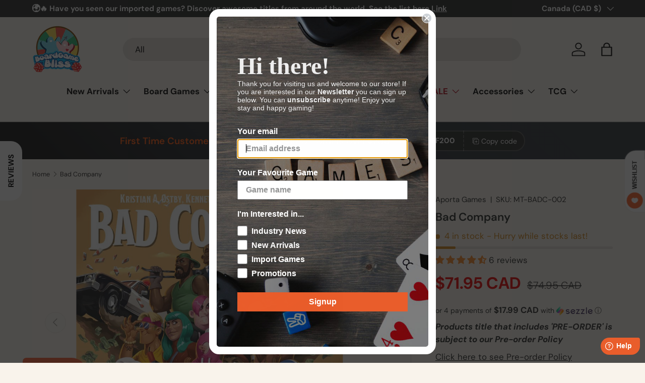

--- FILE ---
content_type: text/html; charset=utf-8
request_url: https://www.boardgamebliss.com/products/bad-company
body_size: 76096
content:
<!doctype html>
<html class="no-js" lang="en" dir="ltr">
<head>
  <script>
    function addCSSToPage(cssToAdd) {
        let styleSheet = document.createElement("style");
        styleSheet.innerHTML = cssToAdd;
        document.head.appendChild(styleSheet);
    }
    
    window.EaI = setInterval(function() {
    try {
          if (document.getElementById('effectiveAppsAgreeCB') !== null) {
            addCSSToPage('.dynamic-cart-btns { display: none !important; }');
            clearInterval(window.EaI);
          }
    }
    catch(err) {}
    }, 500);
</script><meta charset="utf-8">
<meta name="viewport" content="width=device-width,initial-scale=1">
<title>Bad Company &ndash; Board Game Bliss</title><link rel="canonical" href="https://www.boardgamebliss.com/products/bad-company"><link rel="icon" href="//www.boardgamebliss.com/cdn/shop/files/favicon_small_32x32_82ab0730-5c94-45cd-91b7-1852e2cba64b.webp?crop=center&height=48&v=1694051923&width=48" type="image/webp">
  <link rel="apple-touch-icon" href="//www.boardgamebliss.com/cdn/shop/files/favicon_small_32x32_82ab0730-5c94-45cd-91b7-1852e2cba64b.webp?crop=center&height=180&v=1694051923&width=180"><meta name="description" content="Designer Kenneth MindeEilif SvenssonKristian Amundsen Østby Publisher Aporta Games Players 1-6 Playtime 30-45 mins Suggested Age 8 and up Additional Info 340677/bad-company http://boardgamegeek.com/boardgame/340677/bad-company/forums/63 Build your own gang and customize it to suit your plans. Gather resources to comple"><meta property="og:site_name" content="Board Game Bliss">
<meta property="og:url" content="https://www.boardgamebliss.com/products/bad-company">
<meta property="og:title" content="Bad Company">
<meta property="og:type" content="product">
<meta property="og:description" content="Designer Kenneth MindeEilif SvenssonKristian Amundsen Østby Publisher Aporta Games Players 1-6 Playtime 30-45 mins Suggested Age 8 and up Additional Info 340677/bad-company http://boardgamegeek.com/boardgame/340677/bad-company/forums/63 Build your own gang and customize it to suit your plans. Gather resources to comple"><meta property="og:image" content="http://www.boardgamebliss.com/cdn/shop/products/pic6241310.jpg?crop=center&height=1200&v=1635193145&width=1200">
  <meta property="og:image:secure_url" content="https://www.boardgamebliss.com/cdn/shop/products/pic6241310.jpg?crop=center&height=1200&v=1635193145&width=1200">
  <meta property="og:image:width" content="842">
  <meta property="og:image:height" content="842"><meta property="og:price:amount" content="71.95">
  <meta property="og:price:currency" content="CAD"><meta name="twitter:site" content="@boardgamebliss"><meta name="twitter:card" content="summary_large_image">
<meta name="twitter:title" content="Bad Company">
<meta name="twitter:description" content="Designer Kenneth MindeEilif SvenssonKristian Amundsen Østby Publisher Aporta Games Players 1-6 Playtime 30-45 mins Suggested Age 8 and up Additional Info 340677/bad-company http://boardgamegeek.com/boardgame/340677/bad-company/forums/63 Build your own gang and customize it to suit your plans. Gather resources to comple">
<link rel="preload" href="//www.boardgamebliss.com/cdn/shop/t/79/assets/main.css?v=42160811472940897751749238007" as="style">
  <link href="//www.boardgamebliss.com/cdn/shop/t/79/assets/custom-images.css?v=38721779080892911801719114962" rel="stylesheet" type="text/css" media="all" />
<style data-shopify>
@font-face {
  font-family: "DM Sans";
  font-weight: 400;
  font-style: normal;
  font-display: swap;
  src: url("//www.boardgamebliss.com/cdn/fonts/dm_sans/dmsans_n4.ec80bd4dd7e1a334c969c265873491ae56018d72.woff2") format("woff2"),
       url("//www.boardgamebliss.com/cdn/fonts/dm_sans/dmsans_n4.87bdd914d8a61247b911147ae68e754d695c58a6.woff") format("woff");
}
@font-face {
  font-family: "DM Sans";
  font-weight: 700;
  font-style: normal;
  font-display: swap;
  src: url("//www.boardgamebliss.com/cdn/fonts/dm_sans/dmsans_n7.97e21d81502002291ea1de8aefb79170c6946ce5.woff2") format("woff2"),
       url("//www.boardgamebliss.com/cdn/fonts/dm_sans/dmsans_n7.af5c214f5116410ca1d53a2090665620e78e2e1b.woff") format("woff");
}
@font-face {
  font-family: "DM Sans";
  font-weight: 400;
  font-style: italic;
  font-display: swap;
  src: url("//www.boardgamebliss.com/cdn/fonts/dm_sans/dmsans_i4.b8fe05e69ee95d5a53155c346957d8cbf5081c1a.woff2") format("woff2"),
       url("//www.boardgamebliss.com/cdn/fonts/dm_sans/dmsans_i4.403fe28ee2ea63e142575c0aa47684d65f8c23a0.woff") format("woff");
}
@font-face {
  font-family: "DM Sans";
  font-weight: 700;
  font-style: italic;
  font-display: swap;
  src: url("//www.boardgamebliss.com/cdn/fonts/dm_sans/dmsans_i7.52b57f7d7342eb7255084623d98ab83fd96e7f9b.woff2") format("woff2"),
       url("//www.boardgamebliss.com/cdn/fonts/dm_sans/dmsans_i7.d5e14ef18a1d4a8ce78a4187580b4eb1759c2eda.woff") format("woff");
}
@font-face {
  font-family: "DM Sans";
  font-weight: 600;
  font-style: normal;
  font-display: swap;
  src: url("//www.boardgamebliss.com/cdn/fonts/dm_sans/dmsans_n6.70a2453ea926d613c6a2f89af05180d14b3a7c96.woff2") format("woff2"),
       url("//www.boardgamebliss.com/cdn/fonts/dm_sans/dmsans_n6.355605667bef215872257574b57fc097044f7e20.woff") format("woff");
}
@font-face {
  font-family: "DM Sans";
  font-weight: 700;
  font-style: normal;
  font-display: swap;
  src: url("//www.boardgamebliss.com/cdn/fonts/dm_sans/dmsans_n7.97e21d81502002291ea1de8aefb79170c6946ce5.woff2") format("woff2"),
       url("//www.boardgamebliss.com/cdn/fonts/dm_sans/dmsans_n7.af5c214f5116410ca1d53a2090665620e78e2e1b.woff") format("woff");
}
:root {
      --bg-color: 249 243 235 / 1.0;
      --bg-color-og: 249 243 235 / 1.0;
      --heading-color: 42 43 42;
      --text-color: 42 43 42;
      --text-color-og: 42 43 42;
      --scrollbar-color: 42 43 42;
      --link-color: 42 43 42;
      --link-color-og: 42 43 42;
      --star-color: 255 159 28;--swatch-border-color-default: 208 203 196;
        --swatch-border-color-active: 146 143 139;
        --swatch-card-size: 24px;
        --swatch-variant-picker-size: 64px;--color-scheme-1-bg: 0 0 0 / 0.0;
      --color-scheme-1-grad: linear-gradient(180deg, rgba(NaN, NaN, NaN, 1), rgba(244, 244, 244, 1) 100%);
      --color-scheme-1-heading: 42 43 42;
      --color-scheme-1-text: 244 244 244;
      --color-scheme-1-btn-bg: 255 88 13;
      --color-scheme-1-btn-text: 255 255 255;
      --color-scheme-1-btn-bg-hover: 255 124 64;--color-scheme-2-bg: 42 43 42 / 1.0;
      --color-scheme-2-grad: linear-gradient(225deg, rgba(51, 59, 67, 0.76) 8%, rgba(41, 47, 54, 1) 56%, rgba(20, 20, 20, 1) 92%);
      --color-scheme-2-heading: 255 88 13;
      --color-scheme-2-text: 255 255 255;
      --color-scheme-2-btn-bg: 255 88 13;
      --color-scheme-2-btn-text: 255 255 255;
      --color-scheme-2-btn-bg-hover: 255 124 64;--color-scheme-3-bg: 255 159 28 / 1.0;
      --color-scheme-3-grad: linear-gradient(71deg, rgba(180, 12, 28, 1) 8%, rgba(234, 73, 0, 1) 76%, rgba(255, 88, 13, 0.88) 92%);
      --color-scheme-3-heading: 255 255 255;
      --color-scheme-3-text: 255 255 255;
      --color-scheme-3-btn-bg: 42 43 42;
      --color-scheme-3-btn-text: 255 255 255;
      --color-scheme-3-btn-bg-hover: 82 83 82;

      --drawer-bg-color: 255 255 255 / 1.0;
      --drawer-text-color: 42 43 42;

      --panel-bg-color: 244 244 244 / 1.0;
      --panel-heading-color: 42 43 42;
      --panel-text-color: 42 43 42;

      --in-stock-text-color: 44 126 63;
      --low-stock-text-color: 210 134 26;
      --very-low-stock-text-color: 180 12 28;
      --no-stock-text-color: 119 119 119;
      --no-stock-backordered-text-color: 119 119 119;

      --error-bg-color: 252 237 238;
      --error-text-color: 180 12 28;
      --success-bg-color: 232 246 234;
      --success-text-color: 44 126 63;
      --info-bg-color: 228 237 250;
      --info-text-color: 26 102 210;

      --heading-font-family: "DM Sans", sans-serif;
      --heading-font-style: normal;
      --heading-font-weight: 600;
      --heading-scale-start: 2;

      --navigation-font-family: "DM Sans", sans-serif;
      --navigation-font-style: normal;
      --navigation-font-weight: 700;--heading-text-transform: none;
--subheading-text-transform: none;
      --body-font-family: "DM Sans", sans-serif;
      --body-font-style: normal;
      --body-font-weight: 400;
      --body-font-size: 17;

      --section-gap: 32;
      --heading-gap: calc(8 * var(--space-unit));--heading-gap: calc(6 * var(--space-unit));--grid-column-gap: 20px;--btn-bg-color: 255 88 13;
      --btn-bg-hover-color: 255 124 64;
      --btn-text-color: 255 255 255;
      --btn-bg-color-og: 255 88 13;
      --btn-text-color-og: 255 255 255;
      --btn-alt-bg-color: 58 42 47;
      --btn-alt-bg-alpha: 1.0;
      --btn-alt-text-color: 255 255 255;
      --btn-border-width: 2px;
      --btn-padding-y: 12px;

      
      --btn-border-radius: 27px;
      

      --btn-lg-border-radius: 50%;
      --btn-icon-border-radius: 50%;
      --input-with-btn-inner-radius: var(--btn-border-radius);

      --input-bg-color: 249 243 235 / 1.0;
      --input-text-color: 42 43 42;
      --input-border-width: 2px;
      --input-border-radius: 25px;
      --textarea-border-radius: 12px;
      --input-border-radius: 27px;
      --input-bg-color-diff-3: #f5ecdf;
      --input-bg-color-diff-6: #f2e5d3;

      --modal-border-radius: 16px;
      --modal-overlay-color: 0 0 0;
      --modal-overlay-opacity: 0.4;
      --drawer-border-radius: 16px;
      --overlay-border-radius: 2px;--custom-label-bg-color: 13 44 84;
      --custom-label-text-color: 255 255 255;--sale-label-bg-color: 170 17 85;
      --sale-label-text-color: 255 255 255;--sold-out-label-bg-color: 42 43 42;
      --sold-out-label-text-color: 255 255 255;--new-label-bg-color: 127 184 0;
      --new-label-text-color: 255 255 255;--preorder-label-bg-color: 0 166 237;
      --preorder-label-text-color: 255 255 255;

      --page-width: 1590px;
      --gutter-sm: 20px;
      --gutter-md: 32px;
      --gutter-lg: 64px;

      --payment-terms-bg-color: #f9f3eb;

      --coll-card-bg-color: #F9F9F9;
      --coll-card-border-color: #f2f2f2;--blend-bg-color: #f4f4f4;
        
          --aos-animate-duration: 0.6s;
        

        
          --aos-min-width: 0;
        
      

      --reading-width: 48em;
    }

    @media (max-width: 769px) {
      :root {
        --reading-width: 36em;
      }
    }
  </style><link rel="stylesheet" href="//www.boardgamebliss.com/cdn/shop/t/79/assets/main.css?v=42160811472940897751749238007">
  <script src="//www.boardgamebliss.com/cdn/shop/t/79/assets/main.js?v=15196979400931759961711119752" defer="defer"></script>
  <script src="//www.boardgamebliss.com/cdn/shop/t/79/assets/boardgamebliss.js?v=28241301338522676581719109918" defer></script><link rel="preload" href="//www.boardgamebliss.com/cdn/fonts/dm_sans/dmsans_n4.ec80bd4dd7e1a334c969c265873491ae56018d72.woff2" as="font" type="font/woff2" crossorigin fetchpriority="high"><link rel="preload" href="//www.boardgamebliss.com/cdn/fonts/dm_sans/dmsans_n6.70a2453ea926d613c6a2f89af05180d14b3a7c96.woff2" as="font" type="font/woff2" crossorigin fetchpriority="high"><script>window.performance && window.performance.mark && window.performance.mark('shopify.content_for_header.start');</script><meta name="google-site-verification" content="mwzLOhQ0OyVFNL7v0Jhwg46E1G3Qauc8Q2JD7fWwrho">
<meta id="shopify-digital-wallet" name="shopify-digital-wallet" content="/2749631/digital_wallets/dialog">
<meta name="shopify-checkout-api-token" content="50943c1eede99b5be2be5d9184ab62e9">
<meta id="in-context-paypal-metadata" data-shop-id="2749631" data-venmo-supported="false" data-environment="production" data-locale="en_US" data-paypal-v4="true" data-currency="CAD">
<link rel="alternate" type="application/json+oembed" href="https://www.boardgamebliss.com/products/bad-company.oembed">
<script async="async" src="/checkouts/internal/preloads.js?locale=en-CA"></script>
<link rel="preconnect" href="https://shop.app" crossorigin="anonymous">
<script async="async" src="https://shop.app/checkouts/internal/preloads.js?locale=en-CA&shop_id=2749631" crossorigin="anonymous"></script>
<script id="apple-pay-shop-capabilities" type="application/json">{"shopId":2749631,"countryCode":"CA","currencyCode":"CAD","merchantCapabilities":["supports3DS"],"merchantId":"gid:\/\/shopify\/Shop\/2749631","merchantName":"Board Game Bliss","requiredBillingContactFields":["postalAddress","email","phone"],"requiredShippingContactFields":["postalAddress","email","phone"],"shippingType":"shipping","supportedNetworks":["visa","masterCard","amex","discover","interac","jcb"],"total":{"type":"pending","label":"Board Game Bliss","amount":"1.00"},"shopifyPaymentsEnabled":true,"supportsSubscriptions":true}</script>
<script id="shopify-features" type="application/json">{"accessToken":"50943c1eede99b5be2be5d9184ab62e9","betas":["rich-media-storefront-analytics"],"domain":"www.boardgamebliss.com","predictiveSearch":true,"shopId":2749631,"locale":"en"}</script>
<script>var Shopify = Shopify || {};
Shopify.shop = "boardgamebliss.myshopify.com";
Shopify.locale = "en";
Shopify.currency = {"active":"CAD","rate":"1.0"};
Shopify.country = "CA";
Shopify.theme = {"name":"Enterprise [Latest]","id":128081133619,"schema_name":"Enterprise","schema_version":"1.4.2","theme_store_id":1657,"role":"main"};
Shopify.theme.handle = "null";
Shopify.theme.style = {"id":null,"handle":null};
Shopify.cdnHost = "www.boardgamebliss.com/cdn";
Shopify.routes = Shopify.routes || {};
Shopify.routes.root = "/";</script>
<script type="module">!function(o){(o.Shopify=o.Shopify||{}).modules=!0}(window);</script>
<script>!function(o){function n(){var o=[];function n(){o.push(Array.prototype.slice.apply(arguments))}return n.q=o,n}var t=o.Shopify=o.Shopify||{};t.loadFeatures=n(),t.autoloadFeatures=n()}(window);</script>
<script>
  window.ShopifyPay = window.ShopifyPay || {};
  window.ShopifyPay.apiHost = "shop.app\/pay";
  window.ShopifyPay.redirectState = null;
</script>
<script id="shop-js-analytics" type="application/json">{"pageType":"product"}</script>
<script defer="defer" async type="module" src="//www.boardgamebliss.com/cdn/shopifycloud/shop-js/modules/v2/client.init-shop-cart-sync_BdyHc3Nr.en.esm.js"></script>
<script defer="defer" async type="module" src="//www.boardgamebliss.com/cdn/shopifycloud/shop-js/modules/v2/chunk.common_Daul8nwZ.esm.js"></script>
<script type="module">
  await import("//www.boardgamebliss.com/cdn/shopifycloud/shop-js/modules/v2/client.init-shop-cart-sync_BdyHc3Nr.en.esm.js");
await import("//www.boardgamebliss.com/cdn/shopifycloud/shop-js/modules/v2/chunk.common_Daul8nwZ.esm.js");

  window.Shopify.SignInWithShop?.initShopCartSync?.({"fedCMEnabled":true,"windoidEnabled":true});

</script>
<script>
  window.Shopify = window.Shopify || {};
  if (!window.Shopify.featureAssets) window.Shopify.featureAssets = {};
  window.Shopify.featureAssets['shop-js'] = {"shop-cart-sync":["modules/v2/client.shop-cart-sync_QYOiDySF.en.esm.js","modules/v2/chunk.common_Daul8nwZ.esm.js"],"init-fed-cm":["modules/v2/client.init-fed-cm_DchLp9rc.en.esm.js","modules/v2/chunk.common_Daul8nwZ.esm.js"],"shop-button":["modules/v2/client.shop-button_OV7bAJc5.en.esm.js","modules/v2/chunk.common_Daul8nwZ.esm.js"],"init-windoid":["modules/v2/client.init-windoid_DwxFKQ8e.en.esm.js","modules/v2/chunk.common_Daul8nwZ.esm.js"],"shop-cash-offers":["modules/v2/client.shop-cash-offers_DWtL6Bq3.en.esm.js","modules/v2/chunk.common_Daul8nwZ.esm.js","modules/v2/chunk.modal_CQq8HTM6.esm.js"],"shop-toast-manager":["modules/v2/client.shop-toast-manager_CX9r1SjA.en.esm.js","modules/v2/chunk.common_Daul8nwZ.esm.js"],"init-shop-email-lookup-coordinator":["modules/v2/client.init-shop-email-lookup-coordinator_UhKnw74l.en.esm.js","modules/v2/chunk.common_Daul8nwZ.esm.js"],"pay-button":["modules/v2/client.pay-button_DzxNnLDY.en.esm.js","modules/v2/chunk.common_Daul8nwZ.esm.js"],"avatar":["modules/v2/client.avatar_BTnouDA3.en.esm.js"],"init-shop-cart-sync":["modules/v2/client.init-shop-cart-sync_BdyHc3Nr.en.esm.js","modules/v2/chunk.common_Daul8nwZ.esm.js"],"shop-login-button":["modules/v2/client.shop-login-button_D8B466_1.en.esm.js","modules/v2/chunk.common_Daul8nwZ.esm.js","modules/v2/chunk.modal_CQq8HTM6.esm.js"],"init-customer-accounts-sign-up":["modules/v2/client.init-customer-accounts-sign-up_C8fpPm4i.en.esm.js","modules/v2/client.shop-login-button_D8B466_1.en.esm.js","modules/v2/chunk.common_Daul8nwZ.esm.js","modules/v2/chunk.modal_CQq8HTM6.esm.js"],"init-shop-for-new-customer-accounts":["modules/v2/client.init-shop-for-new-customer-accounts_CVTO0Ztu.en.esm.js","modules/v2/client.shop-login-button_D8B466_1.en.esm.js","modules/v2/chunk.common_Daul8nwZ.esm.js","modules/v2/chunk.modal_CQq8HTM6.esm.js"],"init-customer-accounts":["modules/v2/client.init-customer-accounts_dRgKMfrE.en.esm.js","modules/v2/client.shop-login-button_D8B466_1.en.esm.js","modules/v2/chunk.common_Daul8nwZ.esm.js","modules/v2/chunk.modal_CQq8HTM6.esm.js"],"shop-follow-button":["modules/v2/client.shop-follow-button_CkZpjEct.en.esm.js","modules/v2/chunk.common_Daul8nwZ.esm.js","modules/v2/chunk.modal_CQq8HTM6.esm.js"],"lead-capture":["modules/v2/client.lead-capture_BntHBhfp.en.esm.js","modules/v2/chunk.common_Daul8nwZ.esm.js","modules/v2/chunk.modal_CQq8HTM6.esm.js"],"checkout-modal":["modules/v2/client.checkout-modal_CfxcYbTm.en.esm.js","modules/v2/chunk.common_Daul8nwZ.esm.js","modules/v2/chunk.modal_CQq8HTM6.esm.js"],"shop-login":["modules/v2/client.shop-login_Da4GZ2H6.en.esm.js","modules/v2/chunk.common_Daul8nwZ.esm.js","modules/v2/chunk.modal_CQq8HTM6.esm.js"],"payment-terms":["modules/v2/client.payment-terms_MV4M3zvL.en.esm.js","modules/v2/chunk.common_Daul8nwZ.esm.js","modules/v2/chunk.modal_CQq8HTM6.esm.js"]};
</script>
<script>(function() {
  var isLoaded = false;
  function asyncLoad() {
    if (isLoaded) return;
    isLoaded = true;
    var urls = ["https:\/\/d1hcrjcdtouu7e.cloudfront.net\/js\/gdpr_cookie_consent.min.js?shop=boardgamebliss.myshopify.com","https:\/\/app.tncapp.com\/get_script\/c3c5da6a46d211eea5fc0e730d1003c6.js?v=889503\u0026shop=boardgamebliss.myshopify.com","https:\/\/static.klaviyo.com\/onsite\/js\/J74Lza\/klaviyo.js?company_id=J74Lza\u0026shop=boardgamebliss.myshopify.com","https:\/\/shopify-duty-tax.prod.zdops.net\/hello?1752614341988\u0026shop=boardgamebliss.myshopify.com"];
    for (var i = 0; i < urls.length; i++) {
      var s = document.createElement('script');
      s.type = 'text/javascript';
      s.async = true;
      s.src = urls[i];
      var x = document.getElementsByTagName('script')[0];
      x.parentNode.insertBefore(s, x);
    }
  };
  if(window.attachEvent) {
    window.attachEvent('onload', asyncLoad);
  } else {
    window.addEventListener('load', asyncLoad, false);
  }
})();</script>
<script id="__st">var __st={"a":2749631,"offset":-18000,"reqid":"854532d8-b877-4818-bbc9-27cb11923313-1768998321","pageurl":"www.boardgamebliss.com\/products\/bad-company","u":"f5c2928602d3","p":"product","rtyp":"product","rid":6619552219187};</script>
<script>window.ShopifyPaypalV4VisibilityTracking = true;</script>
<script id="form-persister">!function(){'use strict';const t='contact',e='new_comment',n=[[t,t],['blogs',e],['comments',e],[t,'customer']],o='password',r='form_key',c=['recaptcha-v3-token','g-recaptcha-response','h-captcha-response',o],s=()=>{try{return window.sessionStorage}catch{return}},i='__shopify_v',u=t=>t.elements[r],a=function(){const t=[...n].map((([t,e])=>`form[action*='/${t}']:not([data-nocaptcha='true']) input[name='form_type'][value='${e}']`)).join(',');var e;return e=t,()=>e?[...document.querySelectorAll(e)].map((t=>t.form)):[]}();function m(t){const e=u(t);a().includes(t)&&(!e||!e.value)&&function(t){try{if(!s())return;!function(t){const e=s();if(!e)return;const n=u(t);if(!n)return;const o=n.value;o&&e.removeItem(o)}(t);const e=Array.from(Array(32),(()=>Math.random().toString(36)[2])).join('');!function(t,e){u(t)||t.append(Object.assign(document.createElement('input'),{type:'hidden',name:r})),t.elements[r].value=e}(t,e),function(t,e){const n=s();if(!n)return;const r=[...t.querySelectorAll(`input[type='${o}']`)].map((({name:t})=>t)),u=[...c,...r],a={};for(const[o,c]of new FormData(t).entries())u.includes(o)||(a[o]=c);n.setItem(e,JSON.stringify({[i]:1,action:t.action,data:a}))}(t,e)}catch(e){console.error('failed to persist form',e)}}(t)}const f=t=>{if('true'===t.dataset.persistBound)return;const e=function(t,e){const n=function(t){return'function'==typeof t.submit?t.submit:HTMLFormElement.prototype.submit}(t).bind(t);return function(){let t;return()=>{t||(t=!0,(()=>{try{e(),n()}catch(t){(t=>{console.error('form submit failed',t)})(t)}})(),setTimeout((()=>t=!1),250))}}()}(t,(()=>{m(t)}));!function(t,e){if('function'==typeof t.submit&&'function'==typeof e)try{t.submit=e}catch{}}(t,e),t.addEventListener('submit',(t=>{t.preventDefault(),e()})),t.dataset.persistBound='true'};!function(){function t(t){const e=(t=>{const e=t.target;return e instanceof HTMLFormElement?e:e&&e.form})(t);e&&m(e)}document.addEventListener('submit',t),document.addEventListener('DOMContentLoaded',(()=>{const e=a();for(const t of e)f(t);var n;n=document.body,new window.MutationObserver((t=>{for(const e of t)if('childList'===e.type&&e.addedNodes.length)for(const t of e.addedNodes)1===t.nodeType&&'FORM'===t.tagName&&a().includes(t)&&f(t)})).observe(n,{childList:!0,subtree:!0,attributes:!1}),document.removeEventListener('submit',t)}))}()}();</script>
<script integrity="sha256-4kQ18oKyAcykRKYeNunJcIwy7WH5gtpwJnB7kiuLZ1E=" data-source-attribution="shopify.loadfeatures" defer="defer" src="//www.boardgamebliss.com/cdn/shopifycloud/storefront/assets/storefront/load_feature-a0a9edcb.js" crossorigin="anonymous"></script>
<script crossorigin="anonymous" defer="defer" src="//www.boardgamebliss.com/cdn/shopifycloud/storefront/assets/shopify_pay/storefront-65b4c6d7.js?v=20250812"></script>
<script data-source-attribution="shopify.dynamic_checkout.dynamic.init">var Shopify=Shopify||{};Shopify.PaymentButton=Shopify.PaymentButton||{isStorefrontPortableWallets:!0,init:function(){window.Shopify.PaymentButton.init=function(){};var t=document.createElement("script");t.src="https://www.boardgamebliss.com/cdn/shopifycloud/portable-wallets/latest/portable-wallets.en.js",t.type="module",document.head.appendChild(t)}};
</script>
<script data-source-attribution="shopify.dynamic_checkout.buyer_consent">
  function portableWalletsHideBuyerConsent(e){var t=document.getElementById("shopify-buyer-consent"),n=document.getElementById("shopify-subscription-policy-button");t&&n&&(t.classList.add("hidden"),t.setAttribute("aria-hidden","true"),n.removeEventListener("click",e))}function portableWalletsShowBuyerConsent(e){var t=document.getElementById("shopify-buyer-consent"),n=document.getElementById("shopify-subscription-policy-button");t&&n&&(t.classList.remove("hidden"),t.removeAttribute("aria-hidden"),n.addEventListener("click",e))}window.Shopify?.PaymentButton&&(window.Shopify.PaymentButton.hideBuyerConsent=portableWalletsHideBuyerConsent,window.Shopify.PaymentButton.showBuyerConsent=portableWalletsShowBuyerConsent);
</script>
<script data-source-attribution="shopify.dynamic_checkout.cart.bootstrap">document.addEventListener("DOMContentLoaded",(function(){function t(){return document.querySelector("shopify-accelerated-checkout-cart, shopify-accelerated-checkout")}if(t())Shopify.PaymentButton.init();else{new MutationObserver((function(e,n){t()&&(Shopify.PaymentButton.init(),n.disconnect())})).observe(document.body,{childList:!0,subtree:!0})}}));
</script>
<link id="shopify-accelerated-checkout-styles" rel="stylesheet" media="screen" href="https://www.boardgamebliss.com/cdn/shopifycloud/portable-wallets/latest/accelerated-checkout-backwards-compat.css" crossorigin="anonymous">
<style id="shopify-accelerated-checkout-cart">
        #shopify-buyer-consent {
  margin-top: 1em;
  display: inline-block;
  width: 100%;
}

#shopify-buyer-consent.hidden {
  display: none;
}

#shopify-subscription-policy-button {
  background: none;
  border: none;
  padding: 0;
  text-decoration: underline;
  font-size: inherit;
  cursor: pointer;
}

#shopify-subscription-policy-button::before {
  box-shadow: none;
}

      </style>
<script id="sections-script" data-sections="header,footer" defer="defer" src="//www.boardgamebliss.com/cdn/shop/t/79/compiled_assets/scripts.js?v=16756"></script>
<script>window.performance && window.performance.mark && window.performance.mark('shopify.content_for_header.end');</script>

    <script src="//www.boardgamebliss.com/cdn/shop/t/79/assets/animate-on-scroll.js?v=15249566486942820451711119751" defer="defer"></script>
    <link rel="stylesheet" href="//www.boardgamebliss.com/cdn/shop/t/79/assets/animate-on-scroll.css?v=116194678796051782541711119751">
  

  <script>
    document.documentElement.className = document.documentElement.className.replace('no-js', 'js');
  </script>

  <script>
  	window.fwSettings={
  	'widget_id':47000003621
  	};
  	!function(){if("function"!=typeof window.FreshworksWidget){var n=function(){n.q.push(arguments)};n.q=[],window.FreshworksWidget=n}}() 
  </script>
  <script type='text/javascript' src='https://widget.freshworks.com/widgets/47000003621.js' async defer></script><!-- CC Custom Head Start --><style>
.dynamic-cart-btns [data-shopify-buttoncontainer] [role=button], .shopify-cleanslate li:has(iframe){
overflow: hidden;
    border-radius: var(--btn-border-radius, 0) !important;

}
</style><!-- CC Custom Head End --><!-- BEGIN app block: shopify://apps/consentmo-gdpr/blocks/gdpr_cookie_consent/4fbe573f-a377-4fea-9801-3ee0858cae41 -->


<!-- END app block --><!-- BEGIN app block: shopify://apps/tnc-terms-checkbox/blocks/app-embed/2b45c8fb-5ee2-4392-8a72-b663da1d38ad -->
<script async src="https://app.tncapp.com/get_script/?shop_url=boardgamebliss.myshopify.com"></script>


<!-- END app block --><!-- BEGIN app block: shopify://apps/uppromote-affiliate/blocks/core-script/64c32457-930d-4cb9-9641-e24c0d9cf1f4 --><!-- BEGIN app snippet: core-metafields-setting --><!--suppress ES6ConvertVarToLetConst -->
<script type="application/json" id="core-uppromote-settings">{"app_env":{"env":"production"},"message_bar_setting":{"referral_enable":0,"referral_content":"You're shopping with {affiliate_name}!","referral_font":"Poppins","referral_font_size":14,"referral_text_color":"#ffffff","referral_background_color":"#338FB1","not_referral_enable":0,"not_referral_content":"Enjoy your time.","not_referral_font":"Poppins","not_referral_font_size":14,"not_referral_text_color":"#ffffff","not_referral_background_color":"#338FB1"}}</script>
<script type="application/json" id="core-uppromote-cart">{"note":null,"attributes":{},"original_total_price":0,"total_price":0,"total_discount":0,"total_weight":0.0,"item_count":0,"items":[],"requires_shipping":false,"currency":"CAD","items_subtotal_price":0,"cart_level_discount_applications":[],"checkout_charge_amount":0}</script>
<script id="core-uppromote-quick-store-tracking-vars">
    function getDocumentContext(){const{href:a,hash:b,host:c,hostname:d,origin:e,pathname:f,port:g,protocol:h,search:i}=window.location,j=document.referrer,k=document.characterSet,l=document.title;return{location:{href:a,hash:b,host:c,hostname:d,origin:e,pathname:f,port:g,protocol:h,search:i},referrer:j||document.location.href,characterSet:k,title:l}}function getNavigatorContext(){const{language:a,cookieEnabled:b,languages:c,userAgent:d}=navigator;return{language:a,cookieEnabled:b,languages:c,userAgent:d}}function getWindowContext(){const{innerHeight:a,innerWidth:b,outerHeight:c,outerWidth:d,origin:e,screen:{height:j,width:k},screenX:f,screenY:g,scrollX:h,scrollY:i}=window;return{innerHeight:a,innerWidth:b,outerHeight:c,outerWidth:d,origin:e,screen:{screenHeight:j,screenWidth:k},screenX:f,screenY:g,scrollX:h,scrollY:i,location:getDocumentContext().location}}function getContext(){return{document:getDocumentContext(),navigator:getNavigatorContext(),window:getWindowContext()}}
    if (window.location.href.includes('?sca_ref=')) {
        localStorage.setItem('__up_lastViewedPageContext', JSON.stringify({
            context: getContext(),
            timestamp: new Date().toISOString(),
        }))
    }
</script>

<script id="core-uppromote-setting-booster">
    var UpPromoteCoreSettings = JSON.parse(document.getElementById('core-uppromote-settings').textContent)
    UpPromoteCoreSettings.currentCart = JSON.parse(document.getElementById('core-uppromote-cart')?.textContent || '{}')
    const idToClean = ['core-uppromote-settings', 'core-uppromote-cart', 'core-uppromote-setting-booster', 'core-uppromote-quick-store-tracking-vars']
    idToClean.forEach(id => {
        document.getElementById(id)?.remove()
    })
</script>
<!-- END app snippet -->


<!-- END app block --><!-- BEGIN app block: shopify://apps/c-hub-customer-accounts/blocks/app-embed/0fb3ba0b-4c65-4919-a85a-48bc2d368e9c --><script>(function () { try { localStorage.removeItem('chInitPageLoad'); } catch (error) {}})();</script><!-- END app block --><!-- BEGIN app block: shopify://apps/judge-me-reviews/blocks/judgeme_core/61ccd3b1-a9f2-4160-9fe9-4fec8413e5d8 --><!-- Start of Judge.me Core -->






<link rel="dns-prefetch" href="https://cdnwidget.judge.me">
<link rel="dns-prefetch" href="https://cdn.judge.me">
<link rel="dns-prefetch" href="https://cdn1.judge.me">
<link rel="dns-prefetch" href="https://api.judge.me">

<script data-cfasync='false' class='jdgm-settings-script'>window.jdgmSettings={"pagination":5,"disable_web_reviews":false,"badge_no_review_text":"No reviews","badge_n_reviews_text":"{{ n }} review/reviews","badge_star_color":"#f98b28","hide_badge_preview_if_no_reviews":true,"badge_hide_text":false,"enforce_center_preview_badge":false,"widget_title":"Customer Reviews","widget_open_form_text":"Write a review","widget_close_form_text":"Cancel review","widget_refresh_page_text":"Refresh page","widget_summary_text":"Based on {{ number_of_reviews }} review/reviews","widget_no_review_text":"Be the first to write a review","widget_name_field_text":"Display name","widget_verified_name_field_text":"Verified Name (public)","widget_name_placeholder_text":"Display name","widget_required_field_error_text":"This field is required.","widget_email_field_text":"Email address","widget_verified_email_field_text":"Verified Email (private, can not be edited)","widget_email_placeholder_text":"Your email address","widget_email_field_error_text":"Please enter a valid email address.","widget_rating_field_text":"Rating","widget_review_title_field_text":"Review Title","widget_review_title_placeholder_text":"Give your review a title","widget_review_body_field_text":"Review content","widget_review_body_placeholder_text":"Start writing here...","widget_pictures_field_text":"Picture/Video (optional)","widget_submit_review_text":"Submit Review","widget_submit_verified_review_text":"Submit Verified Review","widget_submit_success_msg_with_auto_publish":"Thank you! Please refresh the page in a few moments to see your review. You can remove or edit your review by logging into \u003ca href='https://judge.me/login' target='_blank' rel='nofollow noopener'\u003eJudge.me\u003c/a\u003e","widget_submit_success_msg_no_auto_publish":"Thank you! Your review will be published as soon as it is approved by the shop admin. You can remove or edit your review by logging into \u003ca href='https://judge.me/login' target='_blank' rel='nofollow noopener'\u003eJudge.me\u003c/a\u003e","widget_show_default_reviews_out_of_total_text":"Showing {{ n_reviews_shown }} out of {{ n_reviews }} reviews.","widget_show_all_link_text":"Show all","widget_show_less_link_text":"Show less","widget_author_said_text":"{{ reviewer_name }} said:","widget_days_text":"{{ n }} days ago","widget_weeks_text":"{{ n }} week/weeks ago","widget_months_text":"{{ n }} month/months ago","widget_years_text":"{{ n }} year/years ago","widget_yesterday_text":"Yesterday","widget_today_text":"Today","widget_replied_text":"\u003e\u003e {{ shop_name }} replied:","widget_read_more_text":"Read more","widget_reviewer_name_as_initial":"","widget_rating_filter_color":"","widget_rating_filter_see_all_text":"See all reviews","widget_sorting_most_recent_text":"Most Recent","widget_sorting_highest_rating_text":"Highest Rating","widget_sorting_lowest_rating_text":"Lowest Rating","widget_sorting_with_pictures_text":"Only Pictures","widget_sorting_most_helpful_text":"Most Helpful","widget_open_question_form_text":"Ask a question","widget_reviews_subtab_text":"Reviews","widget_questions_subtab_text":"Questions","widget_question_label_text":"Question","widget_answer_label_text":"Answer","widget_question_placeholder_text":"Write your question here","widget_submit_question_text":"Submit Question","widget_question_submit_success_text":"Thank you for your question! We will notify you once it gets answered.","widget_star_color":"#f98b28","verified_badge_text":"Verified","verified_badge_bg_color":"","verified_badge_text_color":"","verified_badge_placement":"left-of-reviewer-name","widget_review_max_height":3,"widget_hide_border":false,"widget_social_share":false,"widget_thumb":false,"widget_review_location_show":false,"widget_location_format":"country_iso_code","all_reviews_include_out_of_store_products":true,"all_reviews_out_of_store_text":"(out of store)","all_reviews_pagination":100,"all_reviews_product_name_prefix_text":"about","enable_review_pictures":true,"enable_question_anwser":false,"widget_theme":"","review_date_format":"mm/dd/yyyy","default_sort_method":"most-recent","widget_product_reviews_subtab_text":"Product Reviews","widget_shop_reviews_subtab_text":"Shop Reviews","widget_other_products_reviews_text":"Reviews for other products","widget_store_reviews_subtab_text":"Store reviews","widget_no_store_reviews_text":"This store hasn't received any reviews yet","widget_web_restriction_product_reviews_text":"This product hasn't received any reviews yet","widget_no_items_text":"No items found","widget_show_more_text":"Show more","widget_write_a_store_review_text":"Write a Store Review","widget_other_languages_heading":"Reviews in Other Languages","widget_translate_review_text":"Translate review to {{ language }}","widget_translating_review_text":"Translating...","widget_show_original_translation_text":"Show original ({{ language }})","widget_translate_review_failed_text":"Review couldn't be translated.","widget_translate_review_retry_text":"Retry","widget_translate_review_try_again_later_text":"Try again later","show_product_url_for_grouped_product":false,"widget_sorting_pictures_first_text":"Pictures First","show_pictures_on_all_rev_page_mobile":false,"show_pictures_on_all_rev_page_desktop":false,"floating_tab_hide_mobile_install_preference":true,"floating_tab_button_name":"REVIEWS","floating_tab_title":"Let customers speak for us","floating_tab_button_color":"#000000","floating_tab_button_background_color":"#ffffff","floating_tab_url":"","floating_tab_url_enabled":true,"floating_tab_tab_style":"text","all_reviews_text_badge_text":"Customers rate us {{ shop.metafields.judgeme.all_reviews_rating | round: 1 }}/5 based on {{ shop.metafields.judgeme.all_reviews_count }} reviews.","all_reviews_text_badge_text_branded_style":"{{ shop.metafields.judgeme.all_reviews_rating | round: 1 }} out of 5 stars based on {{ shop.metafields.judgeme.all_reviews_count }} reviews","is_all_reviews_text_badge_a_link":false,"show_stars_for_all_reviews_text_badge":false,"all_reviews_text_badge_url":"","all_reviews_text_style":"text","all_reviews_text_color_style":"judgeme_brand_color","all_reviews_text_color":"#108474","all_reviews_text_show_jm_brand":true,"featured_carousel_show_header":true,"featured_carousel_title":"From Our Customers","testimonials_carousel_title":"Customers are saying","videos_carousel_title":"Real customer stories","cards_carousel_title":"Customers are saying","featured_carousel_count_text":"from {{ n }} reviews","featured_carousel_add_link_to_all_reviews_page":false,"featured_carousel_url":"","featured_carousel_show_images":true,"featured_carousel_autoslide_interval":5,"featured_carousel_arrows_on_the_sides":true,"featured_carousel_height":250,"featured_carousel_width":100,"featured_carousel_image_size":80,"featured_carousel_image_height":250,"featured_carousel_arrow_color":"#8B6946","verified_count_badge_style":"vintage","verified_count_badge_orientation":"horizontal","verified_count_badge_color_style":"judgeme_brand_color","verified_count_badge_color":"#108474","is_verified_count_badge_a_link":false,"verified_count_badge_url":"","verified_count_badge_show_jm_brand":true,"widget_rating_preset_default":5,"widget_first_sub_tab":"product-reviews","widget_show_histogram":true,"widget_histogram_use_custom_color":false,"widget_pagination_use_custom_color":false,"widget_star_use_custom_color":true,"widget_verified_badge_use_custom_color":false,"widget_write_review_use_custom_color":false,"picture_reminder_submit_button":"Upload Pictures","enable_review_videos":false,"mute_video_by_default":false,"widget_sorting_videos_first_text":"Videos First","widget_review_pending_text":"Pending","featured_carousel_items_for_large_screen":5,"social_share_options_order":"Facebook,Twitter","remove_microdata_snippet":false,"disable_json_ld":false,"enable_json_ld_products":false,"preview_badge_show_question_text":false,"preview_badge_no_question_text":"No questions","preview_badge_n_question_text":"{{ number_of_questions }} question/questions","qa_badge_show_icon":false,"qa_badge_position":"same-row","remove_judgeme_branding":true,"widget_add_search_bar":false,"widget_search_bar_placeholder":"Search","widget_sorting_verified_only_text":"Verified only","featured_carousel_theme":"default","featured_carousel_show_rating":true,"featured_carousel_show_title":true,"featured_carousel_show_body":true,"featured_carousel_show_date":false,"featured_carousel_show_reviewer":true,"featured_carousel_show_product":false,"featured_carousel_header_background_color":"#108474","featured_carousel_header_text_color":"#ffffff","featured_carousel_name_product_separator":"reviewed","featured_carousel_full_star_background":"#108474","featured_carousel_empty_star_background":"#dadada","featured_carousel_vertical_theme_background":"#f9fafb","featured_carousel_verified_badge_enable":true,"featured_carousel_verified_badge_color":"#108474","featured_carousel_border_style":"round","featured_carousel_review_line_length_limit":3,"featured_carousel_more_reviews_button_text":"Read more reviews","featured_carousel_view_product_button_text":"View product","all_reviews_page_load_reviews_on":"scroll","all_reviews_page_load_more_text":"Load More Reviews","disable_fb_tab_reviews":false,"enable_ajax_cdn_cache":false,"widget_public_name_text":"displayed publicly like","default_reviewer_name":"John Smith","default_reviewer_name_has_non_latin":true,"widget_reviewer_anonymous":"Anonymous","medals_widget_title":"Judge.me Review Medals","medals_widget_background_color":"#f9fafb","medals_widget_position":"footer_all_pages","medals_widget_border_color":"#f9fafb","medals_widget_verified_text_position":"left","medals_widget_use_monochromatic_version":false,"medals_widget_elements_color":"#108474","show_reviewer_avatar":true,"widget_invalid_yt_video_url_error_text":"Not a YouTube video URL","widget_max_length_field_error_text":"Please enter no more than {0} characters.","widget_show_country_flag":false,"widget_show_collected_via_shop_app":true,"widget_verified_by_shop_badge_style":"light","widget_verified_by_shop_text":"Verified by Shop","widget_show_photo_gallery":true,"widget_load_with_code_splitting":true,"widget_ugc_install_preference":false,"widget_ugc_title":"Made by us, Shared by you","widget_ugc_subtitle":"Tag us to see your picture featured in our page","widget_ugc_arrows_color":"#ffffff","widget_ugc_primary_button_text":"Buy Now","widget_ugc_primary_button_background_color":"#108474","widget_ugc_primary_button_text_color":"#ffffff","widget_ugc_primary_button_border_width":"0","widget_ugc_primary_button_border_style":"none","widget_ugc_primary_button_border_color":"#108474","widget_ugc_primary_button_border_radius":"25","widget_ugc_secondary_button_text":"Load More","widget_ugc_secondary_button_background_color":"#ffffff","widget_ugc_secondary_button_text_color":"#108474","widget_ugc_secondary_button_border_width":"2","widget_ugc_secondary_button_border_style":"solid","widget_ugc_secondary_button_border_color":"#108474","widget_ugc_secondary_button_border_radius":"25","widget_ugc_reviews_button_text":"View Reviews","widget_ugc_reviews_button_background_color":"#ffffff","widget_ugc_reviews_button_text_color":"#108474","widget_ugc_reviews_button_border_width":"2","widget_ugc_reviews_button_border_style":"solid","widget_ugc_reviews_button_border_color":"#108474","widget_ugc_reviews_button_border_radius":"25","widget_ugc_reviews_button_link_to":"judgeme-reviews-page","widget_ugc_show_post_date":true,"widget_ugc_max_width":"800","widget_rating_metafield_value_type":true,"widget_primary_color":"#f98b28","widget_enable_secondary_color":true,"widget_secondary_color":"#e7e2de","widget_summary_average_rating_text":"{{ average_rating }} out of 5","widget_media_grid_title":"Customer photos \u0026 videos","widget_media_grid_see_more_text":"See more","widget_round_style":true,"widget_show_product_medals":false,"widget_verified_by_judgeme_text":"Verified","widget_show_store_medals":false,"widget_verified_by_judgeme_text_in_store_medals":"Verified by Judge.me","widget_media_field_exceed_quantity_message":"Sorry, we can only accept {{ max_media }} for one review.","widget_media_field_exceed_limit_message":"{{ file_name }} is too large, please select a {{ media_type }} less than {{ size_limit }}MB.","widget_review_submitted_text":"Review Submitted!","widget_question_submitted_text":"Question Submitted!","widget_close_form_text_question":"Cancel","widget_write_your_answer_here_text":"Write your answer here","widget_enabled_branded_link":true,"widget_show_collected_by_judgeme":true,"widget_reviewer_name_color":"","widget_write_review_text_color":"","widget_write_review_bg_color":"","widget_collected_by_judgeme_text":"collected by Judge.me","widget_pagination_type":"standard","widget_load_more_text":"Load More","widget_load_more_color":"#108474","widget_full_review_text":"Full Review","widget_read_more_reviews_text":"Read More Reviews","widget_read_questions_text":"Read Questions","widget_questions_and_answers_text":"Questions \u0026 Answers","widget_verified_by_text":"Verified by","widget_verified_text":"Verified","widget_number_of_reviews_text":"{{ number_of_reviews }} reviews","widget_back_button_text":"Back","widget_next_button_text":"Next","widget_custom_forms_filter_button":"Filters","custom_forms_style":"vertical","widget_show_review_information":false,"how_reviews_are_collected":"How reviews are collected?","widget_show_review_keywords":false,"widget_gdpr_statement":"How we use your data: We'll only contact you about the review you left, and only if necessary. By submitting your review, you agree to Judge.me's \u003ca href='https://judge.me/terms' target='_blank' rel='nofollow noopener'\u003eterms\u003c/a\u003e, \u003ca href='https://judge.me/privacy' target='_blank' rel='nofollow noopener'\u003eprivacy\u003c/a\u003e and \u003ca href='https://judge.me/content-policy' target='_blank' rel='nofollow noopener'\u003econtent\u003c/a\u003e policies.","widget_multilingual_sorting_enabled":false,"widget_translate_review_content_enabled":false,"widget_translate_review_content_method":"manual","popup_widget_review_selection":"automatically_with_pictures","popup_widget_round_border_style":true,"popup_widget_show_title":true,"popup_widget_show_body":true,"popup_widget_show_reviewer":false,"popup_widget_show_product":true,"popup_widget_show_pictures":true,"popup_widget_use_review_picture":true,"popup_widget_show_on_home_page":true,"popup_widget_show_on_product_page":true,"popup_widget_show_on_collection_page":true,"popup_widget_show_on_cart_page":true,"popup_widget_position":"bottom_left","popup_widget_first_review_delay":5,"popup_widget_duration":5,"popup_widget_interval":5,"popup_widget_review_count":5,"popup_widget_hide_on_mobile":true,"review_snippet_widget_round_border_style":true,"review_snippet_widget_card_color":"#FFFFFF","review_snippet_widget_slider_arrows_background_color":"#FFFFFF","review_snippet_widget_slider_arrows_color":"#000000","review_snippet_widget_star_color":"#108474","show_product_variant":false,"all_reviews_product_variant_label_text":"Variant: ","widget_show_verified_branding":false,"widget_ai_summary_title":"Customers say","widget_ai_summary_disclaimer":"AI-powered review summary based on recent customer reviews","widget_show_ai_summary":false,"widget_show_ai_summary_bg":false,"widget_show_review_title_input":true,"redirect_reviewers_invited_via_email":"review_widget","request_store_review_after_product_review":false,"request_review_other_products_in_order":false,"review_form_color_scheme":"default","review_form_corner_style":"square","review_form_star_color":{},"review_form_text_color":"#333333","review_form_background_color":"#ffffff","review_form_field_background_color":"#fafafa","review_form_button_color":{},"review_form_button_text_color":"#ffffff","review_form_modal_overlay_color":"#000000","review_content_screen_title_text":"How would you rate this product?","review_content_introduction_text":"We would love it if you would share a bit about your experience.","store_review_form_title_text":"How would you rate this store?","store_review_form_introduction_text":"We would love it if you would share a bit about your experience.","show_review_guidance_text":true,"one_star_review_guidance_text":"Poor","five_star_review_guidance_text":"Great","customer_information_screen_title_text":"About you","customer_information_introduction_text":"Please tell us more about you.","custom_questions_screen_title_text":"Your experience in more detail","custom_questions_introduction_text":"Here are a few questions to help us understand more about your experience.","review_submitted_screen_title_text":"Thanks for your review!","review_submitted_screen_thank_you_text":"We are processing it and it will appear on the store soon.","review_submitted_screen_email_verification_text":"Please confirm your email by clicking the link we just sent you. This helps us keep reviews authentic.","review_submitted_request_store_review_text":"Would you like to share your experience of shopping with us?","review_submitted_review_other_products_text":"Would you like to review these products?","store_review_screen_title_text":"Would you like to share your experience of shopping with us?","store_review_introduction_text":"We value your feedback and use it to improve. Please share any thoughts or suggestions you have.","reviewer_media_screen_title_picture_text":"Share a picture","reviewer_media_introduction_picture_text":"Upload a photo to support your review.","reviewer_media_screen_title_video_text":"Share a video","reviewer_media_introduction_video_text":"Upload a video to support your review.","reviewer_media_screen_title_picture_or_video_text":"Share a picture or video","reviewer_media_introduction_picture_or_video_text":"Upload a photo or video to support your review.","reviewer_media_youtube_url_text":"Paste your Youtube URL here","advanced_settings_next_step_button_text":"Next","advanced_settings_close_review_button_text":"Close","modal_write_review_flow":false,"write_review_flow_required_text":"Required","write_review_flow_privacy_message_text":"We respect your privacy.","write_review_flow_anonymous_text":"Post review as anonymous","write_review_flow_visibility_text":"This won't be visible to other customers.","write_review_flow_multiple_selection_help_text":"Select as many as you like","write_review_flow_single_selection_help_text":"Select one option","write_review_flow_required_field_error_text":"This field is required","write_review_flow_invalid_email_error_text":"Please enter a valid email address","write_review_flow_max_length_error_text":"Max. {{ max_length }} characters.","write_review_flow_media_upload_text":"\u003cb\u003eClick to upload\u003c/b\u003e or drag and drop","write_review_flow_gdpr_statement":"We'll only contact you about your review if necessary. By submitting your review, you agree to our \u003ca href='https://judge.me/terms' target='_blank' rel='nofollow noopener'\u003eterms and conditions\u003c/a\u003e and \u003ca href='https://judge.me/privacy' target='_blank' rel='nofollow noopener'\u003eprivacy policy\u003c/a\u003e.","rating_only_reviews_enabled":false,"show_negative_reviews_help_screen":false,"new_review_flow_help_screen_rating_threshold":3,"negative_review_resolution_screen_title_text":"Tell us more","negative_review_resolution_text":"Your experience matters to us. If there were issues with your purchase, we're here to help. Feel free to reach out to us, we'd love the opportunity to make things right.","negative_review_resolution_button_text":"Contact us","negative_review_resolution_proceed_with_review_text":"Leave a review","negative_review_resolution_subject":"Issue with purchase from {{ shop_name }}.{{ order_name }}","preview_badge_collection_page_install_status":false,"widget_review_custom_css":"","preview_badge_custom_css":"","preview_badge_stars_count":"5-stars","featured_carousel_custom_css":"","floating_tab_custom_css":"","all_reviews_widget_custom_css":"","medals_widget_custom_css":"","verified_badge_custom_css":"","all_reviews_text_custom_css":"","transparency_badges_collected_via_store_invite":false,"transparency_badges_from_another_provider":false,"transparency_badges_collected_from_store_visitor":false,"transparency_badges_collected_by_verified_review_provider":false,"transparency_badges_earned_reward":false,"transparency_badges_collected_via_store_invite_text":"Review collected via store invitation","transparency_badges_from_another_provider_text":"Review collected from another provider","transparency_badges_collected_from_store_visitor_text":"Review collected from a store visitor","transparency_badges_written_in_google_text":"Review written in Google","transparency_badges_written_in_etsy_text":"Review written in Etsy","transparency_badges_written_in_shop_app_text":"Review written in Shop App","transparency_badges_earned_reward_text":"Review earned a reward for future purchase","product_review_widget_per_page":10,"widget_store_review_label_text":"Review about the store","checkout_comment_extension_title_on_product_page":"Customer Comments","checkout_comment_extension_num_latest_comment_show":5,"checkout_comment_extension_format":"name_and_timestamp","checkout_comment_customer_name":"last_initial","checkout_comment_comment_notification":true,"preview_badge_collection_page_install_preference":true,"preview_badge_home_page_install_preference":false,"preview_badge_product_page_install_preference":true,"review_widget_install_preference":"","review_carousel_install_preference":false,"floating_reviews_tab_install_preference":"none","verified_reviews_count_badge_install_preference":false,"all_reviews_text_install_preference":false,"review_widget_best_location":true,"judgeme_medals_install_preference":false,"review_widget_revamp_enabled":false,"review_widget_qna_enabled":false,"review_widget_header_theme":"minimal","review_widget_widget_title_enabled":true,"review_widget_header_text_size":"medium","review_widget_header_text_weight":"regular","review_widget_average_rating_style":"compact","review_widget_bar_chart_enabled":true,"review_widget_bar_chart_type":"numbers","review_widget_bar_chart_style":"standard","review_widget_expanded_media_gallery_enabled":false,"review_widget_reviews_section_theme":"standard","review_widget_image_style":"thumbnails","review_widget_review_image_ratio":"square","review_widget_stars_size":"medium","review_widget_verified_badge":"standard_text","review_widget_review_title_text_size":"medium","review_widget_review_text_size":"medium","review_widget_review_text_length":"medium","review_widget_number_of_columns_desktop":3,"review_widget_carousel_transition_speed":5,"review_widget_custom_questions_answers_display":"always","review_widget_button_text_color":"#FFFFFF","review_widget_text_color":"#000000","review_widget_lighter_text_color":"#7B7B7B","review_widget_corner_styling":"soft","review_widget_review_word_singular":"review","review_widget_review_word_plural":"reviews","review_widget_voting_label":"Helpful?","review_widget_shop_reply_label":"Reply from {{ shop_name }}:","review_widget_filters_title":"Filters","qna_widget_question_word_singular":"Question","qna_widget_question_word_plural":"Questions","qna_widget_answer_reply_label":"Answer from {{ answerer_name }}:","qna_content_screen_title_text":"Ask a question about this product","qna_widget_question_required_field_error_text":"Please enter your question.","qna_widget_flow_gdpr_statement":"We'll only contact you about your question if necessary. By submitting your question, you agree to our \u003ca href='https://judge.me/terms' target='_blank' rel='nofollow noopener'\u003eterms and conditions\u003c/a\u003e and \u003ca href='https://judge.me/privacy' target='_blank' rel='nofollow noopener'\u003eprivacy policy\u003c/a\u003e.","qna_widget_question_submitted_text":"Thanks for your question!","qna_widget_close_form_text_question":"Close","qna_widget_question_submit_success_text":"We’ll notify you by email when your question is answered.","all_reviews_widget_v2025_enabled":false,"all_reviews_widget_v2025_header_theme":"default","all_reviews_widget_v2025_widget_title_enabled":true,"all_reviews_widget_v2025_header_text_size":"medium","all_reviews_widget_v2025_header_text_weight":"regular","all_reviews_widget_v2025_average_rating_style":"compact","all_reviews_widget_v2025_bar_chart_enabled":true,"all_reviews_widget_v2025_bar_chart_type":"numbers","all_reviews_widget_v2025_bar_chart_style":"standard","all_reviews_widget_v2025_expanded_media_gallery_enabled":false,"all_reviews_widget_v2025_show_store_medals":true,"all_reviews_widget_v2025_show_photo_gallery":true,"all_reviews_widget_v2025_show_review_keywords":false,"all_reviews_widget_v2025_show_ai_summary":false,"all_reviews_widget_v2025_show_ai_summary_bg":false,"all_reviews_widget_v2025_add_search_bar":false,"all_reviews_widget_v2025_default_sort_method":"most-recent","all_reviews_widget_v2025_reviews_per_page":10,"all_reviews_widget_v2025_reviews_section_theme":"default","all_reviews_widget_v2025_image_style":"thumbnails","all_reviews_widget_v2025_review_image_ratio":"square","all_reviews_widget_v2025_stars_size":"medium","all_reviews_widget_v2025_verified_badge":"bold_badge","all_reviews_widget_v2025_review_title_text_size":"medium","all_reviews_widget_v2025_review_text_size":"medium","all_reviews_widget_v2025_review_text_length":"medium","all_reviews_widget_v2025_number_of_columns_desktop":3,"all_reviews_widget_v2025_carousel_transition_speed":5,"all_reviews_widget_v2025_custom_questions_answers_display":"always","all_reviews_widget_v2025_show_product_variant":false,"all_reviews_widget_v2025_show_reviewer_avatar":true,"all_reviews_widget_v2025_reviewer_name_as_initial":"","all_reviews_widget_v2025_review_location_show":false,"all_reviews_widget_v2025_location_format":"","all_reviews_widget_v2025_show_country_flag":false,"all_reviews_widget_v2025_verified_by_shop_badge_style":"light","all_reviews_widget_v2025_social_share":false,"all_reviews_widget_v2025_social_share_options_order":"Facebook,Twitter,LinkedIn,Pinterest","all_reviews_widget_v2025_pagination_type":"standard","all_reviews_widget_v2025_button_text_color":"#FFFFFF","all_reviews_widget_v2025_text_color":"#000000","all_reviews_widget_v2025_lighter_text_color":"#7B7B7B","all_reviews_widget_v2025_corner_styling":"soft","all_reviews_widget_v2025_title":"Customer reviews","all_reviews_widget_v2025_ai_summary_title":"Customers say about this store","all_reviews_widget_v2025_no_review_text":"Be the first to write a review","platform":"shopify","branding_url":"https://app.judge.me/reviews/stores/www.boardgamebliss.com","branding_text":"Powered by Judge.me","locale":"en","reply_name":"Board Game Bliss","widget_version":"3.0","footer":true,"autopublish":true,"review_dates":true,"enable_custom_form":false,"shop_use_review_site":true,"shop_locale":"en","enable_multi_locales_translations":true,"show_review_title_input":true,"review_verification_email_status":"always","can_be_branded":true,"reply_name_text":"Board Game Bliss"};</script> <style class='jdgm-settings-style'>.jdgm-xx{left:0}:root{--jdgm-primary-color: #f98b28;--jdgm-secondary-color: #e7e2de;--jdgm-star-color: #f98b28;--jdgm-write-review-text-color: white;--jdgm-write-review-bg-color: #f98b28;--jdgm-paginate-color: #f98b28;--jdgm-border-radius: 10;--jdgm-reviewer-name-color: #f98b28}.jdgm-histogram__bar-content{background-color:#f98b28}.jdgm-rev[data-verified-buyer=true] .jdgm-rev__icon.jdgm-rev__icon:after,.jdgm-rev__buyer-badge.jdgm-rev__buyer-badge{color:white;background-color:#f98b28}.jdgm-review-widget--small .jdgm-gallery.jdgm-gallery .jdgm-gallery__thumbnail-link:nth-child(8) .jdgm-gallery__thumbnail-wrapper.jdgm-gallery__thumbnail-wrapper:before{content:"See more"}@media only screen and (min-width: 768px){.jdgm-gallery.jdgm-gallery .jdgm-gallery__thumbnail-link:nth-child(8) .jdgm-gallery__thumbnail-wrapper.jdgm-gallery__thumbnail-wrapper:before{content:"See more"}}.jdgm-preview-badge .jdgm-star.jdgm-star{color:#f98b28}.jdgm-prev-badge[data-average-rating='0.00']{display:none !important}.jdgm-author-all-initials{display:none !important}.jdgm-author-last-initial{display:none !important}.jdgm-rev-widg__title{visibility:hidden}.jdgm-rev-widg__summary-text{visibility:hidden}.jdgm-prev-badge__text{visibility:hidden}.jdgm-rev__prod-link-prefix:before{content:'about'}.jdgm-rev__variant-label:before{content:'Variant: '}.jdgm-rev__out-of-store-text:before{content:'(out of store)'}@media only screen and (min-width: 768px){.jdgm-rev__pics .jdgm-rev_all-rev-page-picture-separator,.jdgm-rev__pics .jdgm-rev__product-picture{display:none}}@media only screen and (max-width: 768px){.jdgm-rev__pics .jdgm-rev_all-rev-page-picture-separator,.jdgm-rev__pics .jdgm-rev__product-picture{display:none}}@media all and (max-width: 768px){.jdgm-widget .jdgm-revs-tab-btn,.jdgm-widget .jdgm-revs-tab-btn[data-style="stars"]{display:none}}.jdgm-preview-badge[data-template="index"]{display:none !important}.jdgm-verified-count-badget[data-from-snippet="true"]{display:none !important}.jdgm-carousel-wrapper[data-from-snippet="true"]{display:none !important}.jdgm-all-reviews-text[data-from-snippet="true"]{display:none !important}.jdgm-medals-section[data-from-snippet="true"]{display:none !important}.jdgm-ugc-media-wrapper[data-from-snippet="true"]{display:none !important}.jdgm-revs-tab-btn,.jdgm-revs-tab-btn:not([disabled]):hover,.jdgm-revs-tab-btn:focus{background-color:#ffffff}.jdgm-revs-tab-btn,.jdgm-revs-tab-btn:not([disabled]):hover{color:#000000}.jdgm-rev__transparency-badge[data-badge-type="review_collected_via_store_invitation"]{display:none !important}.jdgm-rev__transparency-badge[data-badge-type="review_collected_from_another_provider"]{display:none !important}.jdgm-rev__transparency-badge[data-badge-type="review_collected_from_store_visitor"]{display:none !important}.jdgm-rev__transparency-badge[data-badge-type="review_written_in_etsy"]{display:none !important}.jdgm-rev__transparency-badge[data-badge-type="review_written_in_google_business"]{display:none !important}.jdgm-rev__transparency-badge[data-badge-type="review_written_in_shop_app"]{display:none !important}.jdgm-rev__transparency-badge[data-badge-type="review_earned_for_future_purchase"]{display:none !important}.jdgm-review-snippet-widget .jdgm-rev-snippet-widget__cards-container .jdgm-rev-snippet-card{border-radius:8px;background:#fff}.jdgm-review-snippet-widget .jdgm-rev-snippet-widget__cards-container .jdgm-rev-snippet-card__rev-rating .jdgm-star{color:#108474}.jdgm-review-snippet-widget .jdgm-rev-snippet-widget__prev-btn,.jdgm-review-snippet-widget .jdgm-rev-snippet-widget__next-btn{border-radius:50%;background:#fff}.jdgm-review-snippet-widget .jdgm-rev-snippet-widget__prev-btn>svg,.jdgm-review-snippet-widget .jdgm-rev-snippet-widget__next-btn>svg{fill:#000}.jdgm-full-rev-modal.rev-snippet-widget .jm-mfp-container .jm-mfp-content,.jdgm-full-rev-modal.rev-snippet-widget .jm-mfp-container .jdgm-full-rev__icon,.jdgm-full-rev-modal.rev-snippet-widget .jm-mfp-container .jdgm-full-rev__pic-img,.jdgm-full-rev-modal.rev-snippet-widget .jm-mfp-container .jdgm-full-rev__reply{border-radius:8px}.jdgm-full-rev-modal.rev-snippet-widget .jm-mfp-container .jdgm-full-rev[data-verified-buyer="true"] .jdgm-full-rev__icon::after{border-radius:8px}.jdgm-full-rev-modal.rev-snippet-widget .jm-mfp-container .jdgm-full-rev .jdgm-rev__buyer-badge{border-radius:calc( 8px / 2 )}.jdgm-full-rev-modal.rev-snippet-widget .jm-mfp-container .jdgm-full-rev .jdgm-full-rev__replier::before{content:'Board Game Bliss'}.jdgm-full-rev-modal.rev-snippet-widget .jm-mfp-container .jdgm-full-rev .jdgm-full-rev__product-button{border-radius:calc( 8px * 6 )}
</style> <style class='jdgm-settings-style'></style>

  
  
  
  <style class='jdgm-miracle-styles'>
  @-webkit-keyframes jdgm-spin{0%{-webkit-transform:rotate(0deg);-ms-transform:rotate(0deg);transform:rotate(0deg)}100%{-webkit-transform:rotate(359deg);-ms-transform:rotate(359deg);transform:rotate(359deg)}}@keyframes jdgm-spin{0%{-webkit-transform:rotate(0deg);-ms-transform:rotate(0deg);transform:rotate(0deg)}100%{-webkit-transform:rotate(359deg);-ms-transform:rotate(359deg);transform:rotate(359deg)}}@font-face{font-family:'JudgemeStar';src:url("[data-uri]") format("woff");font-weight:normal;font-style:normal}.jdgm-star{font-family:'JudgemeStar';display:inline !important;text-decoration:none !important;padding:0 4px 0 0 !important;margin:0 !important;font-weight:bold;opacity:1;-webkit-font-smoothing:antialiased;-moz-osx-font-smoothing:grayscale}.jdgm-star:hover{opacity:1}.jdgm-star:last-of-type{padding:0 !important}.jdgm-star.jdgm--on:before{content:"\e000"}.jdgm-star.jdgm--off:before{content:"\e001"}.jdgm-star.jdgm--half:before{content:"\e002"}.jdgm-widget *{margin:0;line-height:1.4;-webkit-box-sizing:border-box;-moz-box-sizing:border-box;box-sizing:border-box;-webkit-overflow-scrolling:touch}.jdgm-hidden{display:none !important;visibility:hidden !important}.jdgm-temp-hidden{display:none}.jdgm-spinner{width:40px;height:40px;margin:auto;border-radius:50%;border-top:2px solid #eee;border-right:2px solid #eee;border-bottom:2px solid #eee;border-left:2px solid #ccc;-webkit-animation:jdgm-spin 0.8s infinite linear;animation:jdgm-spin 0.8s infinite linear}.jdgm-prev-badge{display:block !important}

</style>


  
  
   


<script data-cfasync='false' class='jdgm-script'>
!function(e){window.jdgm=window.jdgm||{},jdgm.CDN_HOST="https://cdnwidget.judge.me/",jdgm.CDN_HOST_ALT="https://cdn2.judge.me/cdn/widget_frontend/",jdgm.API_HOST="https://api.judge.me/",jdgm.CDN_BASE_URL="https://cdn.shopify.com/extensions/019bdc9e-9889-75cc-9a3d-a887384f20d4/judgeme-extensions-301/assets/",
jdgm.docReady=function(d){(e.attachEvent?"complete"===e.readyState:"loading"!==e.readyState)?
setTimeout(d,0):e.addEventListener("DOMContentLoaded",d)},jdgm.loadCSS=function(d,t,o,a){
!o&&jdgm.loadCSS.requestedUrls.indexOf(d)>=0||(jdgm.loadCSS.requestedUrls.push(d),
(a=e.createElement("link")).rel="stylesheet",a.class="jdgm-stylesheet",a.media="nope!",
a.href=d,a.onload=function(){this.media="all",t&&setTimeout(t)},e.body.appendChild(a))},
jdgm.loadCSS.requestedUrls=[],jdgm.loadJS=function(e,d){var t=new XMLHttpRequest;
t.onreadystatechange=function(){4===t.readyState&&(Function(t.response)(),d&&d(t.response))},
t.open("GET",e),t.onerror=function(){if(e.indexOf(jdgm.CDN_HOST)===0&&jdgm.CDN_HOST_ALT!==jdgm.CDN_HOST){var f=e.replace(jdgm.CDN_HOST,jdgm.CDN_HOST_ALT);jdgm.loadJS(f,d)}},t.send()},jdgm.docReady((function(){(window.jdgmLoadCSS||e.querySelectorAll(
".jdgm-widget, .jdgm-all-reviews-page").length>0)&&(jdgmSettings.widget_load_with_code_splitting?
parseFloat(jdgmSettings.widget_version)>=3?jdgm.loadCSS(jdgm.CDN_HOST+"widget_v3/base.css"):
jdgm.loadCSS(jdgm.CDN_HOST+"widget/base.css"):jdgm.loadCSS(jdgm.CDN_HOST+"shopify_v2.css"),
jdgm.loadJS(jdgm.CDN_HOST+"loa"+"der.js"))}))}(document);
</script>
<noscript><link rel="stylesheet" type="text/css" media="all" href="https://cdnwidget.judge.me/shopify_v2.css"></noscript>

<!-- BEGIN app snippet: theme_fix_tags --><script>
  (function() {
    var jdgmThemeFixes = {"128081133619":{"html":"","css":".jdgm-revs-tab-btn[data-style=\"text\"][position=\"left\"] {\n  \ttop: 44% !important;\n    border-radius: 0 0 22px 22px !important;\n   \n}","js":""}};
    if (!jdgmThemeFixes) return;
    var thisThemeFix = jdgmThemeFixes[Shopify.theme.id];
    if (!thisThemeFix) return;

    if (thisThemeFix.html) {
      document.addEventListener("DOMContentLoaded", function() {
        var htmlDiv = document.createElement('div');
        htmlDiv.classList.add('jdgm-theme-fix-html');
        htmlDiv.innerHTML = thisThemeFix.html;
        document.body.append(htmlDiv);
      });
    };

    if (thisThemeFix.css) {
      var styleTag = document.createElement('style');
      styleTag.classList.add('jdgm-theme-fix-style');
      styleTag.innerHTML = thisThemeFix.css;
      document.head.append(styleTag);
    };

    if (thisThemeFix.js) {
      var scriptTag = document.createElement('script');
      scriptTag.classList.add('jdgm-theme-fix-script');
      scriptTag.innerHTML = thisThemeFix.js;
      document.head.append(scriptTag);
    };
  })();
</script>
<!-- END app snippet -->
<!-- End of Judge.me Core -->



<!-- END app block --><!-- BEGIN app block: shopify://apps/minmaxify-order-limits/blocks/app-embed-block/3acfba32-89f3-4377-ae20-cbb9abc48475 --><script type="text/javascript" src="https://limits.minmaxify.com/boardgamebliss.myshopify.com?v=128a&r=20250226213221"></script>

<!-- END app block --><script src="https://cdn.shopify.com/extensions/019bdee1-a01e-7784-8dda-67e27c4ae6f0/app-106/assets/core.min.js" type="text/javascript" defer="defer"></script>
<script src="https://cdn.shopify.com/extensions/019bdc9e-9889-75cc-9a3d-a887384f20d4/judgeme-extensions-301/assets/loader.js" type="text/javascript" defer="defer"></script>
<script src="https://cdn.shopify.com/extensions/019bdfaa-5e81-7f89-b3e7-85feb0669160/consentmo-gdpr-580/assets/consentmo_cookie_consent.js" type="text/javascript" defer="defer"></script>
<link href="https://monorail-edge.shopifysvc.com" rel="dns-prefetch">
<script>(function(){if ("sendBeacon" in navigator && "performance" in window) {try {var session_token_from_headers = performance.getEntriesByType('navigation')[0].serverTiming.find(x => x.name == '_s').description;} catch {var session_token_from_headers = undefined;}var session_cookie_matches = document.cookie.match(/_shopify_s=([^;]*)/);var session_token_from_cookie = session_cookie_matches && session_cookie_matches.length === 2 ? session_cookie_matches[1] : "";var session_token = session_token_from_headers || session_token_from_cookie || "";function handle_abandonment_event(e) {var entries = performance.getEntries().filter(function(entry) {return /monorail-edge.shopifysvc.com/.test(entry.name);});if (!window.abandonment_tracked && entries.length === 0) {window.abandonment_tracked = true;var currentMs = Date.now();var navigation_start = performance.timing.navigationStart;var payload = {shop_id: 2749631,url: window.location.href,navigation_start,duration: currentMs - navigation_start,session_token,page_type: "product"};window.navigator.sendBeacon("https://monorail-edge.shopifysvc.com/v1/produce", JSON.stringify({schema_id: "online_store_buyer_site_abandonment/1.1",payload: payload,metadata: {event_created_at_ms: currentMs,event_sent_at_ms: currentMs}}));}}window.addEventListener('pagehide', handle_abandonment_event);}}());</script>
<script id="web-pixels-manager-setup">(function e(e,d,r,n,o){if(void 0===o&&(o={}),!Boolean(null===(a=null===(i=window.Shopify)||void 0===i?void 0:i.analytics)||void 0===a?void 0:a.replayQueue)){var i,a;window.Shopify=window.Shopify||{};var t=window.Shopify;t.analytics=t.analytics||{};var s=t.analytics;s.replayQueue=[],s.publish=function(e,d,r){return s.replayQueue.push([e,d,r]),!0};try{self.performance.mark("wpm:start")}catch(e){}var l=function(){var e={modern:/Edge?\/(1{2}[4-9]|1[2-9]\d|[2-9]\d{2}|\d{4,})\.\d+(\.\d+|)|Firefox\/(1{2}[4-9]|1[2-9]\d|[2-9]\d{2}|\d{4,})\.\d+(\.\d+|)|Chrom(ium|e)\/(9{2}|\d{3,})\.\d+(\.\d+|)|(Maci|X1{2}).+ Version\/(15\.\d+|(1[6-9]|[2-9]\d|\d{3,})\.\d+)([,.]\d+|)( \(\w+\)|)( Mobile\/\w+|) Safari\/|Chrome.+OPR\/(9{2}|\d{3,})\.\d+\.\d+|(CPU[ +]OS|iPhone[ +]OS|CPU[ +]iPhone|CPU IPhone OS|CPU iPad OS)[ +]+(15[._]\d+|(1[6-9]|[2-9]\d|\d{3,})[._]\d+)([._]\d+|)|Android:?[ /-](13[3-9]|1[4-9]\d|[2-9]\d{2}|\d{4,})(\.\d+|)(\.\d+|)|Android.+Firefox\/(13[5-9]|1[4-9]\d|[2-9]\d{2}|\d{4,})\.\d+(\.\d+|)|Android.+Chrom(ium|e)\/(13[3-9]|1[4-9]\d|[2-9]\d{2}|\d{4,})\.\d+(\.\d+|)|SamsungBrowser\/([2-9]\d|\d{3,})\.\d+/,legacy:/Edge?\/(1[6-9]|[2-9]\d|\d{3,})\.\d+(\.\d+|)|Firefox\/(5[4-9]|[6-9]\d|\d{3,})\.\d+(\.\d+|)|Chrom(ium|e)\/(5[1-9]|[6-9]\d|\d{3,})\.\d+(\.\d+|)([\d.]+$|.*Safari\/(?![\d.]+ Edge\/[\d.]+$))|(Maci|X1{2}).+ Version\/(10\.\d+|(1[1-9]|[2-9]\d|\d{3,})\.\d+)([,.]\d+|)( \(\w+\)|)( Mobile\/\w+|) Safari\/|Chrome.+OPR\/(3[89]|[4-9]\d|\d{3,})\.\d+\.\d+|(CPU[ +]OS|iPhone[ +]OS|CPU[ +]iPhone|CPU IPhone OS|CPU iPad OS)[ +]+(10[._]\d+|(1[1-9]|[2-9]\d|\d{3,})[._]\d+)([._]\d+|)|Android:?[ /-](13[3-9]|1[4-9]\d|[2-9]\d{2}|\d{4,})(\.\d+|)(\.\d+|)|Mobile Safari.+OPR\/([89]\d|\d{3,})\.\d+\.\d+|Android.+Firefox\/(13[5-9]|1[4-9]\d|[2-9]\d{2}|\d{4,})\.\d+(\.\d+|)|Android.+Chrom(ium|e)\/(13[3-9]|1[4-9]\d|[2-9]\d{2}|\d{4,})\.\d+(\.\d+|)|Android.+(UC? ?Browser|UCWEB|U3)[ /]?(15\.([5-9]|\d{2,})|(1[6-9]|[2-9]\d|\d{3,})\.\d+)\.\d+|SamsungBrowser\/(5\.\d+|([6-9]|\d{2,})\.\d+)|Android.+MQ{2}Browser\/(14(\.(9|\d{2,})|)|(1[5-9]|[2-9]\d|\d{3,})(\.\d+|))(\.\d+|)|K[Aa][Ii]OS\/(3\.\d+|([4-9]|\d{2,})\.\d+)(\.\d+|)/},d=e.modern,r=e.legacy,n=navigator.userAgent;return n.match(d)?"modern":n.match(r)?"legacy":"unknown"}(),u="modern"===l?"modern":"legacy",c=(null!=n?n:{modern:"",legacy:""})[u],f=function(e){return[e.baseUrl,"/wpm","/b",e.hashVersion,"modern"===e.buildTarget?"m":"l",".js"].join("")}({baseUrl:d,hashVersion:r,buildTarget:u}),m=function(e){var d=e.version,r=e.bundleTarget,n=e.surface,o=e.pageUrl,i=e.monorailEndpoint;return{emit:function(e){var a=e.status,t=e.errorMsg,s=(new Date).getTime(),l=JSON.stringify({metadata:{event_sent_at_ms:s},events:[{schema_id:"web_pixels_manager_load/3.1",payload:{version:d,bundle_target:r,page_url:o,status:a,surface:n,error_msg:t},metadata:{event_created_at_ms:s}}]});if(!i)return console&&console.warn&&console.warn("[Web Pixels Manager] No Monorail endpoint provided, skipping logging."),!1;try{return self.navigator.sendBeacon.bind(self.navigator)(i,l)}catch(e){}var u=new XMLHttpRequest;try{return u.open("POST",i,!0),u.setRequestHeader("Content-Type","text/plain"),u.send(l),!0}catch(e){return console&&console.warn&&console.warn("[Web Pixels Manager] Got an unhandled error while logging to Monorail."),!1}}}}({version:r,bundleTarget:l,surface:e.surface,pageUrl:self.location.href,monorailEndpoint:e.monorailEndpoint});try{o.browserTarget=l,function(e){var d=e.src,r=e.async,n=void 0===r||r,o=e.onload,i=e.onerror,a=e.sri,t=e.scriptDataAttributes,s=void 0===t?{}:t,l=document.createElement("script"),u=document.querySelector("head"),c=document.querySelector("body");if(l.async=n,l.src=d,a&&(l.integrity=a,l.crossOrigin="anonymous"),s)for(var f in s)if(Object.prototype.hasOwnProperty.call(s,f))try{l.dataset[f]=s[f]}catch(e){}if(o&&l.addEventListener("load",o),i&&l.addEventListener("error",i),u)u.appendChild(l);else{if(!c)throw new Error("Did not find a head or body element to append the script");c.appendChild(l)}}({src:f,async:!0,onload:function(){if(!function(){var e,d;return Boolean(null===(d=null===(e=window.Shopify)||void 0===e?void 0:e.analytics)||void 0===d?void 0:d.initialized)}()){var d=window.webPixelsManager.init(e)||void 0;if(d){var r=window.Shopify.analytics;r.replayQueue.forEach((function(e){var r=e[0],n=e[1],o=e[2];d.publishCustomEvent(r,n,o)})),r.replayQueue=[],r.publish=d.publishCustomEvent,r.visitor=d.visitor,r.initialized=!0}}},onerror:function(){return m.emit({status:"failed",errorMsg:"".concat(f," has failed to load")})},sri:function(e){var d=/^sha384-[A-Za-z0-9+/=]+$/;return"string"==typeof e&&d.test(e)}(c)?c:"",scriptDataAttributes:o}),m.emit({status:"loading"})}catch(e){m.emit({status:"failed",errorMsg:(null==e?void 0:e.message)||"Unknown error"})}}})({shopId: 2749631,storefrontBaseUrl: "https://www.boardgamebliss.com",extensionsBaseUrl: "https://extensions.shopifycdn.com/cdn/shopifycloud/web-pixels-manager",monorailEndpoint: "https://monorail-edge.shopifysvc.com/unstable/produce_batch",surface: "storefront-renderer",enabledBetaFlags: ["2dca8a86"],webPixelsConfigList: [{"id":"1260159027","configuration":"{\"accountID\":\"J74Lza\",\"webPixelConfig\":\"eyJlbmFibGVBZGRlZFRvQ2FydEV2ZW50cyI6IHRydWV9\"}","eventPayloadVersion":"v1","runtimeContext":"STRICT","scriptVersion":"524f6c1ee37bacdca7657a665bdca589","type":"APP","apiClientId":123074,"privacyPurposes":["ANALYTICS","MARKETING"],"dataSharingAdjustments":{"protectedCustomerApprovalScopes":["read_customer_address","read_customer_email","read_customer_name","read_customer_personal_data","read_customer_phone"]}},{"id":"706314291","configuration":"{\"webPixelName\":\"Judge.me\"}","eventPayloadVersion":"v1","runtimeContext":"STRICT","scriptVersion":"34ad157958823915625854214640f0bf","type":"APP","apiClientId":683015,"privacyPurposes":["ANALYTICS"],"dataSharingAdjustments":{"protectedCustomerApprovalScopes":["read_customer_email","read_customer_name","read_customer_personal_data","read_customer_phone"]}},{"id":"296714291","configuration":"{\"config\":\"{\\\"google_tag_ids\\\":[\\\"G-Q8D4YH5B1M\\\",\\\"AW-481067808\\\",\\\"GT-TX2VSWM\\\"],\\\"target_country\\\":\\\"CA\\\",\\\"gtag_events\\\":[{\\\"type\\\":\\\"begin_checkout\\\",\\\"action_label\\\":[\\\"G-Q8D4YH5B1M\\\",\\\"AW-481067808\\\/qHzxCO3e4-YBEKCGsuUB\\\"]},{\\\"type\\\":\\\"search\\\",\\\"action_label\\\":[\\\"G-Q8D4YH5B1M\\\",\\\"AW-481067808\\\/yFPXCPDe4-YBEKCGsuUB\\\"]},{\\\"type\\\":\\\"view_item\\\",\\\"action_label\\\":[\\\"G-Q8D4YH5B1M\\\",\\\"AW-481067808\\\/rFMgCOfe4-YBEKCGsuUB\\\",\\\"MC-8E0CQ8BW8D\\\"]},{\\\"type\\\":\\\"purchase\\\",\\\"action_label\\\":[\\\"G-Q8D4YH5B1M\\\",\\\"AW-481067808\\\/nnNiCOTe4-YBEKCGsuUB\\\",\\\"MC-8E0CQ8BW8D\\\"]},{\\\"type\\\":\\\"page_view\\\",\\\"action_label\\\":[\\\"G-Q8D4YH5B1M\\\",\\\"AW-481067808\\\/iojYCOHe4-YBEKCGsuUB\\\",\\\"MC-8E0CQ8BW8D\\\"]},{\\\"type\\\":\\\"add_payment_info\\\",\\\"action_label\\\":[\\\"G-Q8D4YH5B1M\\\",\\\"AW-481067808\\\/C9j2CPPe4-YBEKCGsuUB\\\"]},{\\\"type\\\":\\\"add_to_cart\\\",\\\"action_label\\\":[\\\"G-Q8D4YH5B1M\\\",\\\"AW-481067808\\\/BChRCOre4-YBEKCGsuUB\\\"]}],\\\"enable_monitoring_mode\\\":false}\"}","eventPayloadVersion":"v1","runtimeContext":"OPEN","scriptVersion":"b2a88bafab3e21179ed38636efcd8a93","type":"APP","apiClientId":1780363,"privacyPurposes":[],"dataSharingAdjustments":{"protectedCustomerApprovalScopes":["read_customer_address","read_customer_email","read_customer_name","read_customer_personal_data","read_customer_phone"]}},{"id":"133038131","configuration":"{\"pixel_id\":\"2528515134115207\",\"pixel_type\":\"facebook_pixel\",\"metaapp_system_user_token\":\"-\"}","eventPayloadVersion":"v1","runtimeContext":"OPEN","scriptVersion":"ca16bc87fe92b6042fbaa3acc2fbdaa6","type":"APP","apiClientId":2329312,"privacyPurposes":["ANALYTICS","MARKETING","SALE_OF_DATA"],"dataSharingAdjustments":{"protectedCustomerApprovalScopes":["read_customer_address","read_customer_email","read_customer_name","read_customer_personal_data","read_customer_phone"]}},{"id":"91226163","configuration":"{\"shopId\":\"133144\",\"env\":\"production\",\"metaData\":\"[]\"}","eventPayloadVersion":"v1","runtimeContext":"STRICT","scriptVersion":"bfd9a967c6567947e7b2121ef63afeee","type":"APP","apiClientId":2773553,"privacyPurposes":[],"dataSharingAdjustments":{"protectedCustomerApprovalScopes":["read_customer_address","read_customer_email","read_customer_name","read_customer_personal_data","read_customer_phone"]}},{"id":"6979635","configuration":"{\"myshopifyDomain\":\"boardgamebliss.myshopify.com\"}","eventPayloadVersion":"v1","runtimeContext":"STRICT","scriptVersion":"23b97d18e2aa74363140dc29c9284e87","type":"APP","apiClientId":2775569,"privacyPurposes":["ANALYTICS","MARKETING","SALE_OF_DATA"],"dataSharingAdjustments":{"protectedCustomerApprovalScopes":["read_customer_address","read_customer_email","read_customer_name","read_customer_phone","read_customer_personal_data"]}},{"id":"47382579","eventPayloadVersion":"v1","runtimeContext":"LAX","scriptVersion":"1","type":"CUSTOM","privacyPurposes":["MARKETING"],"name":"Meta pixel (migrated)"},{"id":"shopify-app-pixel","configuration":"{}","eventPayloadVersion":"v1","runtimeContext":"STRICT","scriptVersion":"0450","apiClientId":"shopify-pixel","type":"APP","privacyPurposes":["ANALYTICS","MARKETING"]},{"id":"shopify-custom-pixel","eventPayloadVersion":"v1","runtimeContext":"LAX","scriptVersion":"0450","apiClientId":"shopify-pixel","type":"CUSTOM","privacyPurposes":["ANALYTICS","MARKETING"]}],isMerchantRequest: false,initData: {"shop":{"name":"Board Game Bliss","paymentSettings":{"currencyCode":"CAD"},"myshopifyDomain":"boardgamebliss.myshopify.com","countryCode":"CA","storefrontUrl":"https:\/\/www.boardgamebliss.com"},"customer":null,"cart":null,"checkout":null,"productVariants":[{"price":{"amount":71.95,"currencyCode":"CAD"},"product":{"title":"Bad Company","vendor":"Aporta Games","id":"6619552219187","untranslatedTitle":"Bad Company","url":"\/products\/bad-company","type":"Board Games"},"id":"39591939833907","image":{"src":"\/\/www.boardgamebliss.com\/cdn\/shop\/products\/pic6241310.jpg?v=1635193145"},"sku":"MT-BADC-002","title":"Default Title","untranslatedTitle":"Default Title"}],"purchasingCompany":null},},"https://www.boardgamebliss.com/cdn","fcfee988w5aeb613cpc8e4bc33m6693e112",{"modern":"","legacy":""},{"shopId":"2749631","storefrontBaseUrl":"https:\/\/www.boardgamebliss.com","extensionBaseUrl":"https:\/\/extensions.shopifycdn.com\/cdn\/shopifycloud\/web-pixels-manager","surface":"storefront-renderer","enabledBetaFlags":"[\"2dca8a86\"]","isMerchantRequest":"false","hashVersion":"fcfee988w5aeb613cpc8e4bc33m6693e112","publish":"custom","events":"[[\"page_viewed\",{}],[\"product_viewed\",{\"productVariant\":{\"price\":{\"amount\":71.95,\"currencyCode\":\"CAD\"},\"product\":{\"title\":\"Bad Company\",\"vendor\":\"Aporta Games\",\"id\":\"6619552219187\",\"untranslatedTitle\":\"Bad Company\",\"url\":\"\/products\/bad-company\",\"type\":\"Board Games\"},\"id\":\"39591939833907\",\"image\":{\"src\":\"\/\/www.boardgamebliss.com\/cdn\/shop\/products\/pic6241310.jpg?v=1635193145\"},\"sku\":\"MT-BADC-002\",\"title\":\"Default Title\",\"untranslatedTitle\":\"Default Title\"}}]]"});</script><script>
  window.ShopifyAnalytics = window.ShopifyAnalytics || {};
  window.ShopifyAnalytics.meta = window.ShopifyAnalytics.meta || {};
  window.ShopifyAnalytics.meta.currency = 'CAD';
  var meta = {"product":{"id":6619552219187,"gid":"gid:\/\/shopify\/Product\/6619552219187","vendor":"Aporta Games","type":"Board Games","handle":"bad-company","variants":[{"id":39591939833907,"price":7195,"name":"Bad Company","public_title":null,"sku":"MT-BADC-002"}],"remote":false},"page":{"pageType":"product","resourceType":"product","resourceId":6619552219187,"requestId":"854532d8-b877-4818-bbc9-27cb11923313-1768998321"}};
  for (var attr in meta) {
    window.ShopifyAnalytics.meta[attr] = meta[attr];
  }
</script>
<script class="analytics">
  (function () {
    var customDocumentWrite = function(content) {
      var jquery = null;

      if (window.jQuery) {
        jquery = window.jQuery;
      } else if (window.Checkout && window.Checkout.$) {
        jquery = window.Checkout.$;
      }

      if (jquery) {
        jquery('body').append(content);
      }
    };

    var hasLoggedConversion = function(token) {
      if (token) {
        return document.cookie.indexOf('loggedConversion=' + token) !== -1;
      }
      return false;
    }

    var setCookieIfConversion = function(token) {
      if (token) {
        var twoMonthsFromNow = new Date(Date.now());
        twoMonthsFromNow.setMonth(twoMonthsFromNow.getMonth() + 2);

        document.cookie = 'loggedConversion=' + token + '; expires=' + twoMonthsFromNow;
      }
    }

    var trekkie = window.ShopifyAnalytics.lib = window.trekkie = window.trekkie || [];
    if (trekkie.integrations) {
      return;
    }
    trekkie.methods = [
      'identify',
      'page',
      'ready',
      'track',
      'trackForm',
      'trackLink'
    ];
    trekkie.factory = function(method) {
      return function() {
        var args = Array.prototype.slice.call(arguments);
        args.unshift(method);
        trekkie.push(args);
        return trekkie;
      };
    };
    for (var i = 0; i < trekkie.methods.length; i++) {
      var key = trekkie.methods[i];
      trekkie[key] = trekkie.factory(key);
    }
    trekkie.load = function(config) {
      trekkie.config = config || {};
      trekkie.config.initialDocumentCookie = document.cookie;
      var first = document.getElementsByTagName('script')[0];
      var script = document.createElement('script');
      script.type = 'text/javascript';
      script.onerror = function(e) {
        var scriptFallback = document.createElement('script');
        scriptFallback.type = 'text/javascript';
        scriptFallback.onerror = function(error) {
                var Monorail = {
      produce: function produce(monorailDomain, schemaId, payload) {
        var currentMs = new Date().getTime();
        var event = {
          schema_id: schemaId,
          payload: payload,
          metadata: {
            event_created_at_ms: currentMs,
            event_sent_at_ms: currentMs
          }
        };
        return Monorail.sendRequest("https://" + monorailDomain + "/v1/produce", JSON.stringify(event));
      },
      sendRequest: function sendRequest(endpointUrl, payload) {
        // Try the sendBeacon API
        if (window && window.navigator && typeof window.navigator.sendBeacon === 'function' && typeof window.Blob === 'function' && !Monorail.isIos12()) {
          var blobData = new window.Blob([payload], {
            type: 'text/plain'
          });

          if (window.navigator.sendBeacon(endpointUrl, blobData)) {
            return true;
          } // sendBeacon was not successful

        } // XHR beacon

        var xhr = new XMLHttpRequest();

        try {
          xhr.open('POST', endpointUrl);
          xhr.setRequestHeader('Content-Type', 'text/plain');
          xhr.send(payload);
        } catch (e) {
          console.log(e);
        }

        return false;
      },
      isIos12: function isIos12() {
        return window.navigator.userAgent.lastIndexOf('iPhone; CPU iPhone OS 12_') !== -1 || window.navigator.userAgent.lastIndexOf('iPad; CPU OS 12_') !== -1;
      }
    };
    Monorail.produce('monorail-edge.shopifysvc.com',
      'trekkie_storefront_load_errors/1.1',
      {shop_id: 2749631,
      theme_id: 128081133619,
      app_name: "storefront",
      context_url: window.location.href,
      source_url: "//www.boardgamebliss.com/cdn/s/trekkie.storefront.cd680fe47e6c39ca5d5df5f0a32d569bc48c0f27.min.js"});

        };
        scriptFallback.async = true;
        scriptFallback.src = '//www.boardgamebliss.com/cdn/s/trekkie.storefront.cd680fe47e6c39ca5d5df5f0a32d569bc48c0f27.min.js';
        first.parentNode.insertBefore(scriptFallback, first);
      };
      script.async = true;
      script.src = '//www.boardgamebliss.com/cdn/s/trekkie.storefront.cd680fe47e6c39ca5d5df5f0a32d569bc48c0f27.min.js';
      first.parentNode.insertBefore(script, first);
    };
    trekkie.load(
      {"Trekkie":{"appName":"storefront","development":false,"defaultAttributes":{"shopId":2749631,"isMerchantRequest":null,"themeId":128081133619,"themeCityHash":"8167084886794789673","contentLanguage":"en","currency":"CAD"},"isServerSideCookieWritingEnabled":true,"monorailRegion":"shop_domain","enabledBetaFlags":["65f19447"]},"Session Attribution":{},"S2S":{"facebookCapiEnabled":false,"source":"trekkie-storefront-renderer","apiClientId":580111}}
    );

    var loaded = false;
    trekkie.ready(function() {
      if (loaded) return;
      loaded = true;

      window.ShopifyAnalytics.lib = window.trekkie;

      var originalDocumentWrite = document.write;
      document.write = customDocumentWrite;
      try { window.ShopifyAnalytics.merchantGoogleAnalytics.call(this); } catch(error) {};
      document.write = originalDocumentWrite;

      window.ShopifyAnalytics.lib.page(null,{"pageType":"product","resourceType":"product","resourceId":6619552219187,"requestId":"854532d8-b877-4818-bbc9-27cb11923313-1768998321","shopifyEmitted":true});

      var match = window.location.pathname.match(/checkouts\/(.+)\/(thank_you|post_purchase)/)
      var token = match? match[1]: undefined;
      if (!hasLoggedConversion(token)) {
        setCookieIfConversion(token);
        window.ShopifyAnalytics.lib.track("Viewed Product",{"currency":"CAD","variantId":39591939833907,"productId":6619552219187,"productGid":"gid:\/\/shopify\/Product\/6619552219187","name":"Bad Company","price":"71.95","sku":"MT-BADC-002","brand":"Aporta Games","variant":null,"category":"Board Games","nonInteraction":true,"remote":false},undefined,undefined,{"shopifyEmitted":true});
      window.ShopifyAnalytics.lib.track("monorail:\/\/trekkie_storefront_viewed_product\/1.1",{"currency":"CAD","variantId":39591939833907,"productId":6619552219187,"productGid":"gid:\/\/shopify\/Product\/6619552219187","name":"Bad Company","price":"71.95","sku":"MT-BADC-002","brand":"Aporta Games","variant":null,"category":"Board Games","nonInteraction":true,"remote":false,"referer":"https:\/\/www.boardgamebliss.com\/products\/bad-company"});
      }
    });


        var eventsListenerScript = document.createElement('script');
        eventsListenerScript.async = true;
        eventsListenerScript.src = "//www.boardgamebliss.com/cdn/shopifycloud/storefront/assets/shop_events_listener-3da45d37.js";
        document.getElementsByTagName('head')[0].appendChild(eventsListenerScript);

})();</script>
  <script>
  if (!window.ga || (window.ga && typeof window.ga !== 'function')) {
    window.ga = function ga() {
      (window.ga.q = window.ga.q || []).push(arguments);
      if (window.Shopify && window.Shopify.analytics && typeof window.Shopify.analytics.publish === 'function') {
        window.Shopify.analytics.publish("ga_stub_called", {}, {sendTo: "google_osp_migration"});
      }
      console.error("Shopify's Google Analytics stub called with:", Array.from(arguments), "\nSee https://help.shopify.com/manual/promoting-marketing/pixels/pixel-migration#google for more information.");
    };
    if (window.Shopify && window.Shopify.analytics && typeof window.Shopify.analytics.publish === 'function') {
      window.Shopify.analytics.publish("ga_stub_initialized", {}, {sendTo: "google_osp_migration"});
    }
  }
</script>
<script
  defer
  src="https://www.boardgamebliss.com/cdn/shopifycloud/perf-kit/shopify-perf-kit-3.0.4.min.js"
  data-application="storefront-renderer"
  data-shop-id="2749631"
  data-render-region="gcp-us-central1"
  data-page-type="product"
  data-theme-instance-id="128081133619"
  data-theme-name="Enterprise"
  data-theme-version="1.4.2"
  data-monorail-region="shop_domain"
  data-resource-timing-sampling-rate="10"
  data-shs="true"
  data-shs-beacon="true"
  data-shs-export-with-fetch="true"
  data-shs-logs-sample-rate="1"
  data-shs-beacon-endpoint="https://www.boardgamebliss.com/api/collect"
></script>
</head>

<body class="cc-animate-enabled" onload="updateBGGLink();">
  <a class="skip-link btn btn--primary visually-hidden" href="#main-content">Skip to content</a><!-- BEGIN sections: header-group -->
<div id="shopify-section-sections--15623107706931__announcement" class="shopify-section shopify-section-group-header-group cc-announcement">
<link href="//www.boardgamebliss.com/cdn/shop/t/79/assets/announcement.css?v=64767389152932430921711119751" rel="stylesheet" type="text/css" media="all" />
  <script src="//www.boardgamebliss.com/cdn/shop/t/79/assets/announcement.js?v=104149175048479582391711119752" defer="defer"></script><style data-shopify>.announcement {
      --announcement-text-color: 255 255 255;
      background-color: #2a2b2a;
    }</style><script src="//www.boardgamebliss.com/cdn/shop/t/79/assets/custom-select.js?v=147432982730571550041711119752" defer="defer"></script><announcement-bar class="announcement block text-body-small" data-slide-delay="10000">
    <div class="container">
      <div class="flex">
        <div class="announcement__col--left announcement__col--align-left announcement__slider" aria-roledescription="carousel" aria-live="off"><div class="announcement__text flex items-center m-0"  aria-roledescription="slide">
              <div class="rte"><p><strong>🌍🔥 Have you seen our imported games? Discover awesome titles from around the world. See the list here </strong><a href="https://www.boardgamebliss.com/collections/import-games-1" title="https://www.boardgamebliss.com/collections/import-games-1"><strong>Link</strong></a></p></div>
            </div><div class="announcement__text flex items-center m-0"  aria-roledescription="slide">
              <div class="rte"><p>🎲❤️ Love board games? You’re in the perfect spot – we have A LOT! And we mean, A LOT! 🎯🃏♟️</p></div>
            </div></div>

        
          <div class="announcement__col--right hidden md:flex md:items-center"><div class="announcement__localization">
                <form method="post" action="/localization" id="nav-localization" accept-charset="UTF-8" class="form localization no-js-hidden" enctype="multipart/form-data"><input type="hidden" name="form_type" value="localization" /><input type="hidden" name="utf8" value="✓" /><input type="hidden" name="_method" value="put" /><input type="hidden" name="return_to" value="/products/bad-company" /><div class="localization__grid"><div class="localization__selector">
        <input type="hidden" name="country_code" value="CA">
<country-selector><label class="label visually-hidden no-js-hidden" for="nav-localization-country-button">Country/Region</label><div class="custom-select relative w-full no-js-hidden"><button class="custom-select__btn input items-center" type="button"
            aria-expanded="false" aria-haspopup="listbox" id="nav-localization-country-button"
            >
      <span class="text-start">Canada (CAD&nbsp;$)</span>
      <svg width="20" height="20" viewBox="0 0 24 24" class="icon" role="presentation" focusable="false" aria-hidden="true">
        <path d="M20 8.5 12.5 16 5 8.5" stroke="currentColor" stroke-width="1.5" fill="none"/>
      </svg>
    </button>
    <ul class="custom-select__listbox absolute invisible" role="listbox" tabindex="-1"
        aria-hidden="true" hidden aria-activedescendant="nav-localization-country-opt-0"><li class="custom-select__option flex items-center js-option" id="nav-localization-country-opt-0" role="option"
            data-value="CA"
            
             aria-selected="true">
          <span class="pointer-events-none">Canada (CAD&nbsp;$)</span>
        </li></ul>
  </div></country-selector></div></div><script>
      customElements.whenDefined('custom-select').then(() => {
        if (!customElements.get('country-selector')) {
          class CountrySelector extends customElements.get('custom-select') {
            constructor() {
              super();
              this.loaded = false;
            }

            async showListbox() {
              if (this.loaded) {
                super.showListbox();
                return;
              }

              this.button.classList.add('is-loading');
              this.button.setAttribute('aria-disabled', 'true');

              try {
                const response = await fetch('?section_id=country-selector');
                if (!response.ok) throw new Error(response.status);

                const tmpl = document.createElement('template');
                tmpl.innerHTML = await response.text();

                const el = tmpl.content.querySelector('.custom-select__listbox');
                this.listbox.innerHTML = el.innerHTML;

                this.options = this.querySelectorAll('.custom-select__option');
                this.loaded = true;
              } catch {
                this.listbox.innerHTML = '<li>Error fetching countries, please try again.</li>';
              } finally {
                super.showListbox();
                this.button.classList.remove('is-loading');
                this.button.setAttribute('aria-disabled', 'false');
              }
            }

            setButtonWidth() {
              return;
            }
          }

          customElements.define('country-selector', CountrySelector);
        }
      });
    </script><script>
    document.getElementById('nav-localization').addEventListener('change', (evt) => {
      const input = evt.target.previousElementSibling;
      if (input && input.tagName === 'INPUT') {
        input.value = evt.detail.selectedValue;
        evt.currentTarget.submit();
      }
    });
  </script></form>
              </div></div></div>
    </div>
  </announcement-bar>
</div><div id="shopify-section-sections--15623107706931__header" class="shopify-section shopify-section-group-header-group cc-header">
<style data-shopify>.header {
  --bg-color: 249 243 235 / 1.0;
  --text-color: 7 7 7;
  --nav-bg-color: 249 243 235;
  --nav-text-color: 7 7 7;
  --nav-child-bg-color:  249 243 235;
  --nav-child-text-color: 7 7 7;
  --header-accent-color: 180 12 28;
  --search-bg-color: #e1dbd4;
  
  
  }</style><store-header class="header bg-theme-bg text-theme-text has-motion search-is-collapsed"data-is-sticky="true"data-is-search-minimised="true"style="--header-transition-speed: 300ms">
  <header class="header__grid header__grid--left-logo container flex flex-wrap items-center">
    <div class="header__logo logo flex js-closes-menu"><a class="logo__link inline-block" href="/"><span class="flex" style="max-width: 100px;">
              <img srcset="//www.boardgamebliss.com/cdn/shop/files/logo_8b6d85d5-4d74-4fec-a1d5-4b285cf5593d.png?v=1694051204&width=100, //www.boardgamebliss.com/cdn/shop/files/logo_8b6d85d5-4d74-4fec-a1d5-4b285cf5593d.png?v=1694051204&width=200 2x" src="//www.boardgamebliss.com/cdn/shop/files/logo_8b6d85d5-4d74-4fec-a1d5-4b285cf5593d.png?v=1694051204&width=200"
           style="object-position: 50.0% 50.0%" loading="eager"
           width="200"
           height="190"
           alt="Board Game Bliss">
            </span></a></div><link rel="stylesheet" href="//www.boardgamebliss.com/cdn/shop/t/79/assets/predictive-search.css?v=33632668381892787391711119753">
        <script src="//www.boardgamebliss.com/cdn/shop/t/79/assets/predictive-search.js?v=98056962779492199991711119753" defer="defer"></script>
        <script src="//www.boardgamebliss.com/cdn/shop/t/79/assets/tabs.js?v=135558236254064818051711119754" defer="defer"></script><div class="header__search header__search--collapsible-mob js-search-bar relative js-closes-menu" id="search-bar"><link href="//www.boardgamebliss.com/cdn/shop/t/79/assets/product-type-search.css?v=32465786266336344111711119753" rel="stylesheet" type="text/css" media="all" />
<predictive-search class="block" data-loading-text="Loading..."><form class="search relative search--speech search--product-types" role="search" action="/search" method="get">
    <label class="label visually-hidden" for="header-search">Search</label>
    <script src="//www.boardgamebliss.com/cdn/shop/t/79/assets/search-form.js?v=43677551656194261111711119753" defer="defer"></script>
    <search-form class="search__form block">
      <input type="hidden" name="type" value="product,">
      <input type="hidden" name="options[prefix]" value="last">
      <input type="search"
             class="search__input w-full input js-search-input h6"
             id="header-search"
             name="q"
             placeholder="Search for Board Games"
             
               data-placeholder-one="Search for Board Games"
             
             
               data-placeholder-two="Search for Singles"
             
             
               data-placeholder-three="Search by BGG ID"
             
             data-placeholder-prompts-mob="true"
             
               data-typing-speed="100"
               data-deleting-speed="60"
               data-delay-after-deleting="500"
               data-delay-before-first-delete="2000"
               data-delay-after-word-typed="2400"
             
             role="combobox"
               autocomplete="off"
               aria-autocomplete="list"
               aria-controls="predictive-search-results"
               aria-owns="predictive-search-results"
               aria-haspopup="listbox"
               aria-expanded="false"
               spellcheck="false">
<custom-select id="product_types" class="search__product-types absolute left-0 top-0 bottom-0 js-search-product-types"><label class="label visually-hidden no-js-hidden" for="product_types-button">Product type</label><div class="custom-select relative w-full no-js-hidden"><button class="custom-select__btn input items-center" type="button"
            aria-expanded="false" aria-haspopup="listbox" id="product_types-button"
            >
      <span class="text-start">All</span>
      <svg width="20" height="20" viewBox="0 0 24 24" class="icon" role="presentation" focusable="false" aria-hidden="true">
        <path d="M20 8.5 12.5 16 5 8.5" stroke="currentColor" stroke-width="1.5" fill="none"/>
      </svg>
    </button>
    <ul class="custom-select__listbox absolute invisible" role="listbox" tabindex="-1"
        aria-hidden="true" hidden><li class="custom-select__option js-option" id="product_types-opt-default" role="option" data-value="">
          <span class="pointer-events-none">All</span>
        </li><li class="custom-select__option flex items-center js-option" id="product_types-opt-0" role="option"
            data-value="Accessories"
            
            >
          <span class="pointer-events-none">Accessories</span>
        </li><li class="custom-select__option flex items-center js-option" id="product_types-opt-1" role="option"
            data-value="Bags"
            
            >
          <span class="pointer-events-none">Bags</span>
        </li><li class="custom-select__option flex items-center js-option" id="product_types-opt-2" role="option"
            data-value="Binder"
            
            >
          <span class="pointer-events-none">Binder</span>
        </li><li class="custom-select__option flex items-center js-option" id="product_types-opt-3" role="option"
            data-value="Board Games"
            
            >
          <span class="pointer-events-none">Board Games</span>
        </li><li class="custom-select__option flex items-center js-option" id="product_types-opt-4" role="option"
            data-value="Book"
            
            >
          <span class="pointer-events-none">Book</span>
        </li><li class="custom-select__option flex items-center js-option" id="product_types-opt-5" role="option"
            data-value="Card Games"
            
            >
          <span class="pointer-events-none">Card Games</span>
        </li><li class="custom-select__option flex items-center js-option" id="product_types-opt-6" role="option"
            data-value="Card Sleeves"
            
            >
          <span class="pointer-events-none">Card Sleeves</span>
        </li><li class="custom-select__option flex items-center js-option" id="product_types-opt-7" role="option"
            data-value="Deck Box"
            
            >
          <span class="pointer-events-none">Deck Box</span>
        </li><li class="custom-select__option flex items-center js-option" id="product_types-opt-8" role="option"
            data-value="Dice"
            
            >
          <span class="pointer-events-none">Dice</span>
        </li><li class="custom-select__option flex items-center js-option" id="product_types-opt-9" role="option"
            data-value="Escape Games"
            
            >
          <span class="pointer-events-none">Escape Games</span>
        </li><li class="custom-select__option flex items-center js-option" id="product_types-opt-10" role="option"
            data-value="Gift Cards"
            
            >
          <span class="pointer-events-none">Gift Cards</span>
        </li><li class="custom-select__option flex items-center js-option" id="product_types-opt-11" role="option"
            data-value="Lorcana Single"
            
            >
          <span class="pointer-events-none">Lorcana Single</span>
        </li><li class="custom-select__option flex items-center js-option" id="product_types-opt-12" role="option"
            data-value="Magazine"
            
            >
          <span class="pointer-events-none">Magazine</span>
        </li><li class="custom-select__option flex items-center js-option" id="product_types-opt-13" role="option"
            data-value="Meeples"
            
            >
          <span class="pointer-events-none">Meeples</span>
        </li><li class="custom-select__option flex items-center js-option" id="product_types-opt-14" role="option"
            data-value="Miniature Games"
            
            >
          <span class="pointer-events-none">Miniature Games</span>
        </li><li class="custom-select__option flex items-center js-option" id="product_types-opt-15" role="option"
            data-value="Miscellaneous"
            
            >
          <span class="pointer-events-none">Miscellaneous</span>
        </li><li class="custom-select__option flex items-center js-option" id="product_types-opt-16" role="option"
            data-value="MTG"
            
            >
          <span class="pointer-events-none">MTG</span>
        </li><li class="custom-select__option flex items-center js-option" id="product_types-opt-17" role="option"
            data-value="MTG Single"
            
            >
          <span class="pointer-events-none">MTG Single</span>
        </li><li class="custom-select__option flex items-center js-option" id="product_types-opt-18" role="option"
            data-value="One Piece Single"
            
            >
          <span class="pointer-events-none">One Piece Single</span>
        </li><li class="custom-select__option flex items-center js-option" id="product_types-opt-19" role="option"
            data-value="Organizer"
            
            >
          <span class="pointer-events-none">Organizer</span>
        </li><li class="custom-select__option flex items-center js-option" id="product_types-opt-20" role="option"
            data-value="Outdoor Games"
            
            >
          <span class="pointer-events-none">Outdoor Games</span>
        </li><li class="custom-select__option flex items-center js-option" id="product_types-opt-21" role="option"
            data-value="Paint"
            
            >
          <span class="pointer-events-none">Paint</span>
        </li><li class="custom-select__option flex items-center js-option" id="product_types-opt-22" role="option"
            data-value="Playmat"
            
            >
          <span class="pointer-events-none">Playmat</span>
        </li><li class="custom-select__option flex items-center js-option" id="product_types-opt-23" role="option"
            data-value="Pokemon"
            
            >
          <span class="pointer-events-none">Pokemon</span>
        </li><li class="custom-select__option flex items-center js-option" id="product_types-opt-24" role="option"
            data-value="Puzzle"
            
            >
          <span class="pointer-events-none">Puzzle</span>
        </li><li class="custom-select__option flex items-center js-option" id="product_types-opt-25" role="option"
            data-value="RPG"
            
            >
          <span class="pointer-events-none">RPG</span>
        </li><li class="custom-select__option flex items-center js-option" id="product_types-opt-26" role="option"
            data-value="Ticket"
            
            >
          <span class="pointer-events-none">Ticket</span>
        </li><li class="custom-select__option flex items-center js-option" id="product_types-opt-27" role="option"
            data-value="Tokens"
            
            >
          <span class="pointer-events-none">Tokens</span>
        </li><li class="custom-select__option flex items-center js-option" id="product_types-opt-28" role="option"
            data-value="Toys"
            
            >
          <span class="pointer-events-none">Toys</span>
        </li><li class="custom-select__option flex items-center js-option" id="product_types-opt-29" role="option"
            data-value="Trading Card Games"
            
            >
          <span class="pointer-events-none">Trading Card Games</span>
        </li></ul>
  </div></custom-select>
        <input type="hidden" id="product_type_input" name="filter.p.product_type"/><button type="button" class="search__reset text-current vertical-center absolute focus-inset js-search-reset" hidden>
        <span class="visually-hidden">Reset</span>
        <svg width="24" height="24" viewBox="0 0 24 24" stroke="currentColor" stroke-width="1.5" fill="none" fill-rule="evenodd" stroke-linejoin="round" aria-hidden="true" focusable="false" role="presentation" class="icon"><path d="M5 19 19 5M5 5l14 14"/></svg>
      </button><speech-search-button class="search__speech focus-inset right-0 hidden" tabindex="0" title="Search by voice"
          style="--speech-icon-color: #ff580d">
          <svg width="24" height="24" viewBox="0 0 24 24" aria-hidden="true" focusable="false" role="presentation" class="icon"><path fill="currentColor" d="M17.3 11c0 3-2.54 5.1-5.3 5.1S6.7 14 6.7 11H5c0 3.41 2.72 6.23 6 6.72V21h2v-3.28c3.28-.49 6-3.31 6-6.72m-8.2-6.1c0-.66.54-1.2 1.2-1.2.66 0 1.2.54 1.2 1.2l-.01 6.2c0 .66-.53 1.2-1.19 1.2-.66 0-1.2-.54-1.2-1.2M12 14a3 3 0 0 0 3-3V5a3 3 0 0 0-3-3 3 3 0 0 0-3 3v6a3 3 0 0 0 3 3Z"/></svg>
        </speech-search-button>

        <link href="//www.boardgamebliss.com/cdn/shop/t/79/assets/speech-search.css?v=47207760375520952331711119754" rel="stylesheet" type="text/css" media="all" />
        <script src="//www.boardgamebliss.com/cdn/shop/t/79/assets/speech-search.js?v=106462966657620737681711119754" defer="defer"></script></search-form><div class="js-search-results" tabindex="-1" data-predictive-search></div>
      <span class="js-search-status visually-hidden" role="status" aria-hidden="true"></span></form>
  <div class="overlay fixed top-0 right-0 bottom-0 left-0 js-search-overlay"></div></predictive-search>
      </div><div class="header__icons flex justify-end mis-auto js-closes-menu"><a class="header__icon md:hidden js-show-search" href="/search" aria-controls="search-bar">
            <svg width="21" height="23" viewBox="0 0 21 23" fill="currentColor" aria-hidden="true" focusable="false" role="presentation" class="icon"><path d="M14.398 14.483 19 19.514l-1.186 1.014-4.59-5.017a8.317 8.317 0 0 1-4.888 1.578C3.732 17.089 0 13.369 0 8.779S3.732.472 8.336.472c4.603 0 8.335 3.72 8.335 8.307a8.265 8.265 0 0 1-2.273 5.704ZM8.336 15.53c3.74 0 6.772-3.022 6.772-6.75 0-3.729-3.031-6.75-6.772-6.75S1.563 5.051 1.563 8.78c0 3.728 3.032 6.75 6.773 6.75Z"/></svg>
            <span class="visually-hidden">Search</span>
          </a><a class="header__icon text-current" href="/account/login">
            <svg width="24" height="24" viewBox="0 0 24 24" fill="currentColor" aria-hidden="true" focusable="false" role="presentation" class="icon"><path d="M12 2a5 5 0 1 1 0 10 5 5 0 0 1 0-10zm0 1.429a3.571 3.571 0 1 0 0 7.142 3.571 3.571 0 0 0 0-7.142zm0 10c2.558 0 5.114.471 7.664 1.411A3.571 3.571 0 0 1 22 18.19v3.096c0 .394-.32.714-.714.714H2.714A.714.714 0 0 1 2 21.286V18.19c0-1.495.933-2.833 2.336-3.35 2.55-.94 5.106-1.411 7.664-1.411zm0 1.428c-2.387 0-4.775.44-7.17 1.324a2.143 2.143 0 0 0-1.401 2.01v2.38H20.57v-2.38c0-.898-.56-1.7-1.401-2.01-2.395-.885-4.783-1.324-7.17-1.324z"/></svg>
            <span class="visually-hidden">Log in</span>
          </a><a class="header__icon relative text-current" id="cart-icon" href="/cart" data-no-instant><svg width="24" height="24" viewBox="0 0 24 24" fill="currentColor" aria-hidden="true" focusable="false" role="presentation" class="icon"><path d="M12 2c2.761 0 5 2.089 5 4.667V8h2.2a.79.79 0 0 1 .8.778v12.444a.79.79 0 0 1-.8.778H4.8a.789.789 0 0 1-.8-.778V8.778A.79.79 0 0 1 4.8 8H7V6.667C7 4.09 9.239 2 12 2zm6.4 7.556H5.6v10.888h12.8V9.556zm-6.4-6c-1.84 0-3.333 1.392-3.333 3.11V8h6.666V6.667c0-1.719-1.492-3.111-3.333-3.111z"/></svg><span class="visually-hidden">Bag</span><div id="cart-icon-bubble"></div>
      </a>
    </div><main-menu class="main-menu" data-menu-sensitivity="200">
        <details class="main-menu__disclosure has-motion" open>
          <summary class="main-menu__toggle md:hidden">
            <span class="main-menu__toggle-icon" aria-hidden="true"></span>
            <span class="visually-hidden">Menu</span>
          </summary>
          <div class="main-menu__content has-motion justify-center">
            <nav aria-label="Primary">
              <ul class="main-nav justify-center"><li><details class="js-mega-nav" >
                        <summary class="main-nav__item--toggle relative js-nav-hover js-toggle">
                          <a class="main-nav__item main-nav__item--primary main-nav__item-content" href="#">
                            New Arrivals<svg width="24" height="24" viewBox="0 0 24 24" aria-hidden="true" focusable="false" role="presentation" class="icon"><path d="M20 8.5 12.5 16 5 8.5" stroke="currentColor" stroke-width="1.5" fill="none"/></svg>
                          </a>
                        </summary><div class="main-nav__child mega-nav mega-nav--sidebar has-motion">
                          <div class="container">
                            <ul class="child-nav ">
                              <li class="md:hidden">
                                <button type="button" class="main-nav__item main-nav__item--back relative js-back">
                                  <div class="main-nav__item-content text-start">
                                    <svg width="24" height="24" viewBox="0 0 24 24" fill="currentColor" aria-hidden="true" focusable="false" role="presentation" class="icon"><path d="m6.797 11.625 8.03-8.03 1.06 1.06-6.97 6.97 6.97 6.97-1.06 1.06z"/></svg> Back</div>
                                </button>
                              </li>

                              <li class="md:hidden">
                                <a href="#" class="main-nav__item child-nav__item large-text main-nav__item-header">New Arrivals</a>
                              </li><li><nav-menu class="js-mega-nav">
                                      <details open>
                                        <summary class="child-nav__item--toggle main-nav__item--toggle relative js-no-toggle-md js-sidebar-hover is-visible">
                                          <div class="main-nav__item-content"><a class="child-nav__item main-nav__item main-nav__item-content" href="#" data-no-instant>New Products<svg width="24" height="24" viewBox="0 0 24 24" aria-hidden="true" focusable="false" role="presentation" class="icon"><path d="M20 8.5 12.5 16 5 8.5" stroke="currentColor" stroke-width="1.5" fill="none"/></svg>
                                            </a>
                                          </div>
                                        </summary>

                                        <div class="disclosure__panel has-motion"><ul class="main-nav__grandchild has-motion main-nav__grandchild-grid grid grid-cols-2 gap-theme md:grid md:nav-gap-x-8 md:nav-gap-y-4 md:nav-grid-cols-4" role="list" style=""><li><a class="grandchild-nav__item main-nav__item" href="/collections/new-jan-12-18-2026"><div class="media relative mb-2 w-full grandchild-nav__image image-blend"style="padding-top: 133.33333333333334%;"><img src="//www.boardgamebliss.com/cdn/shop/files/pic9289798.jpg?crop=center&height=400&v=1767269972&width=300"
                                                           class="img-fit"
                                                           loading="lazy"
                                                           alt="Jan 12-18, 2026"
                                                           height="400"
                                                           width="300">
</div>Jan 12-18, 2026</a>
                                              </li><li><a class="grandchild-nav__item main-nav__item" href="/collections/new-jan-5-11-2026"><div class="media relative mb-2 w-full grandchild-nav__image image-blend"style="padding-top: 133.33333333333334%;"><img src="//www.boardgamebliss.com/cdn/shop/files/c69dddde3535a4cd9ec4677f05fbe2fd.jpg?crop=center&height=400&v=1767756229&width=300"
                                                           class="img-fit"
                                                           loading="lazy"
                                                           alt="Jan 5-11, 2026"
                                                           height="400"
                                                           width="300">
</div>Jan 5-11, 2026</a>
                                              </li><li><a class="grandchild-nav__item main-nav__item" href="/collections/new-dec-29-2025-jan-4-2026"><div class="media relative mb-2 w-full grandchild-nav__image image-blend"style="padding-top: 133.33333333333334%;"><img src="//www.boardgamebliss.com/cdn/shop/files/TW_20Base_20Pledge.png?crop=center&height=400&v=1721837658&width=300"
                                                           class="img-fit"
                                                           loading="lazy"
                                                           alt="Dec 29, 2025 - Jan 4, 2026"
                                                           height="400"
                                                           width="300">
</div>Dec 29, 2025 - Jan 4, 2026</a>
                                              </li><li><a class="grandchild-nav__item main-nav__item" href="/collections/new-dec-22-28-2025"><div class="media relative mb-2 w-full grandchild-nav__image image-blend"style="padding-top: 133.33333333333334%;"><img src="//www.boardgamebliss.com/cdn/shop/files/pic7071368.jpg?crop=center&height=400&v=1742114327&width=300"
                                                           class="img-fit"
                                                           loading="lazy"
                                                           alt="Dec 22-28, 2025"
                                                           height="400"
                                                           width="300">
</div>Dec 22-28, 2025</a>
                                              </li><li><a class="grandchild-nav__item main-nav__item" href="/collections/new-dec-15-21-2025"><div class="media relative mb-2 w-full grandchild-nav__image image-blend"style="padding-top: 133.33333333333334%;"><img src="//www.boardgamebliss.com/cdn/shop/files/pic8633862.png?crop=center&height=400&v=1756954255&width=300"
                                                           class="img-fit"
                                                           loading="lazy"
                                                           alt="Dec 15-21, 2025"
                                                           height="400"
                                                           width="300">
</div>Dec 15-21, 2025</a>
                                              </li></ul>
                                        </div>
                                      </details>
                                    </nav-menu></li><li><nav-menu class="js-mega-nav">
                                      <details open>
                                        <summary class="child-nav__item--toggle main-nav__item--toggle relative js-no-toggle-md js-sidebar-hover">
                                          <div class="main-nav__item-content"><a class="child-nav__item main-nav__item main-nav__item-content" href="#" data-no-instant>Restock Products<svg width="24" height="24" viewBox="0 0 24 24" aria-hidden="true" focusable="false" role="presentation" class="icon"><path d="M20 8.5 12.5 16 5 8.5" stroke="currentColor" stroke-width="1.5" fill="none"/></svg>
                                            </a>
                                          </div>
                                        </summary>

                                        <div class="disclosure__panel has-motion"><ul class="main-nav__grandchild has-motion main-nav__grandchild-grid grid grid-cols-2 gap-theme md:grid md:nav-gap-x-8 md:nav-gap-y-4 md:nav-grid-cols-4" role="list" style=""><li><a class="grandchild-nav__item main-nav__item" href="/collections/restock-jan-12-18-2026"><div class="media relative mb-2 w-full grandchild-nav__image image-blend"style="padding-top: 133.33333333333334%;"><img src="//www.boardgamebliss.com/cdn/shop/products/pic3678404.png?crop=center&height=400&v=1578609403&width=300"
                                                           class="img-fit"
                                                           loading="lazy"
                                                           alt="Jan 12-18, 2026"
                                                           height="400"
                                                           width="300">
</div>Jan 12-18, 2026</a>
                                              </li><li><a class="grandchild-nav__item main-nav__item" href="/collections/restock-jan-5-11-2026"><div class="media relative mb-2 w-full grandchild-nav__image image-blend"style="padding-top: 133.33333333333334%;"><img src="//www.boardgamebliss.com/cdn/shop/files/c69dddde3535a4cd9ec4677f05fbe2fd.jpg?crop=center&height=400&v=1767756229&width=300"
                                                           class="img-fit"
                                                           loading="lazy"
                                                           alt="Jan 5-11, 2026"
                                                           height="400"
                                                           width="300">
</div>Jan 5-11, 2026</a>
                                              </li><li><a class="grandchild-nav__item main-nav__item" href="/collections/restock-dec-29-2025-jan-4-2026"><div class="media relative mb-2 w-full grandchild-nav__image image-blend"style="padding-top: 133.33333333333334%;"><img src="//www.boardgamebliss.com/cdn/shop/products/pic4458123.jpg?crop=center&height=400&v=1569387722&width=300"
                                                           class="img-fit"
                                                           loading="lazy"
                                                           alt="Dec 29, 2025 - Jan 4, 2026"
                                                           height="400"
                                                           width="300">
</div>Dec 29, 2025 - Jan 4, 2026</a>
                                              </li><li><a class="grandchild-nav__item main-nav__item" href="/collections/restock-dec-22-28-2025"><div class="media relative mb-2 w-full grandchild-nav__image image-blend"style="padding-top: 133.33333333333334%;"><img src="//www.boardgamebliss.com/cdn/shop/files/pic8653627.jpg?crop=center&height=400&v=1741935195&width=300"
                                                           class="img-fit"
                                                           loading="lazy"
                                                           alt="Dec 22-28, 2025"
                                                           height="400"
                                                           width="300">
</div>Dec 22-28, 2025</a>
                                              </li><li><a class="grandchild-nav__item main-nav__item" href="/collections/restock-dec-15-21-2025"><div class="media relative mb-2 w-full grandchild-nav__image image-blend"style="padding-top: 133.33333333333334%;"><img src="//www.boardgamebliss.com/cdn/shop/products/wnm1219_web_front.jpg?crop=center&height=400&v=1618299260&width=300"
                                                           class="img-fit"
                                                           loading="lazy"
                                                           alt="Dec 15-21, 2025"
                                                           height="400"
                                                           width="300">
</div>Dec 15-21, 2025</a>
                                              </li></ul>
                                        </div>
                                      </details>
                                    </nav-menu></li></ul></div></div>
                      </details></li><li><details class="js-mega-nav" >
                        <summary class="main-nav__item--toggle relative js-nav-hover js-toggle">
                          <a class="main-nav__item main-nav__item--primary main-nav__item-content" href="#">
                            Board Games<svg width="24" height="24" viewBox="0 0 24 24" aria-hidden="true" focusable="false" role="presentation" class="icon"><path d="M20 8.5 12.5 16 5 8.5" stroke="currentColor" stroke-width="1.5" fill="none"/></svg>
                          </a>
                        </summary><div class="main-nav__child mega-nav mega-nav--columns has-motion">
                          <div class="container">
                            <ul class="child-nav md:grid md:nav-gap-x-16 md:nav-gap-y-4 md:grid-cols-3 lg:grid-cols-4">
                              <li class="md:hidden">
                                <button type="button" class="main-nav__item main-nav__item--back relative js-back">
                                  <div class="main-nav__item-content text-start">
                                    <svg width="24" height="24" viewBox="0 0 24 24" fill="currentColor" aria-hidden="true" focusable="false" role="presentation" class="icon"><path d="m6.797 11.625 8.03-8.03 1.06 1.06-6.97 6.97 6.97 6.97-1.06 1.06z"/></svg> Back</div>
                                </button>
                              </li>

                              <li class="md:hidden">
                                <a href="#" class="main-nav__item child-nav__item large-text main-nav__item-header">Board Games</a>
                              </li><li><nav-menu class="js-mega-nav">
                                      <details open>
                                        <summary class="child-nav__item--toggle main-nav__item--toggle relative js-no-toggle-md nav__item--no-underline">
                                          <div class="main-nav__item-content child-nav__collection-image w-full"><div class="main-nav__collection-image main-nav__collection-image--flex main-nav__collection-image--large media relative">
                                                <img data-src="//www.boardgamebliss.com/cdn/shop/products/pic6398727.png?v=1632169600&width=80"
           class="img-fit no-js-hidden" loading="lazy"
           width="80"
           height=""
           alt="All In-stock Board Games"><noscript>
      <img src="//www.boardgamebliss.com/cdn/shop/products/pic6398727.png?v=1632169600&width=80"
           loading="lazy"
           class="img-fit" width="80"
           height=""
           alt="All In-stock Board Games">
    </noscript>
                                              </div><a class="child-nav__item main-nav__item main-nav__item-content" href="/collections/all-in-stock-board-games" data-no-instant>All In-stock Board Games<svg width="24" height="24" viewBox="0 0 24 24" aria-hidden="true" focusable="false" role="presentation" class="icon"><path d="M20 8.5 12.5 16 5 8.5" stroke="currentColor" stroke-width="1.5" fill="none"/></svg>
                                            </a>
                                          </div>
                                        </summary>

                                        <div class="disclosure__panel has-motion"><ul class="main-nav__grandchild has-motion  " role="list" style=""><li><a class="grandchild-nav__item main-nav__item" href="/collections/in-stock-board-games-0-l">In-stock Board Games (0-L)</a>
                                              </li><li><a class="grandchild-nav__item main-nav__item" href="/collections/in-stock-board-games-m-z">In-stock Board Games (M-Z)</a>
                                              </li><li class="col-start-1 col-end-3">
                                                <a href="/collections/all-in-stock-board-games" class="main-nav__item--go">Go to All In-stock Board Games<svg width="24" height="24" viewBox="0 0 24 24" aria-hidden="true" focusable="false" role="presentation" class="icon"><path d="m9.693 4.5 7.5 7.5-7.5 7.5" stroke="currentColor" stroke-width="1.5" fill="none"/></svg>
                                                </a>
                                              </li></ul>
                                        </div>
                                      </details>
                                    </nav-menu></li><li><nav-menu class="js-mega-nav">
                                      <details open>
                                        <summary class="child-nav__item--toggle main-nav__item--toggle relative js-no-toggle-md nav__item--no-underline">
                                          <div class="main-nav__item-content child-nav__collection-image w-full"><a class="child-nav__item main-nav__item main-nav__item-content" href="#" data-no-instant>Geek List<svg width="24" height="24" viewBox="0 0 24 24" aria-hidden="true" focusable="false" role="presentation" class="icon"><path d="M20 8.5 12.5 16 5 8.5" stroke="currentColor" stroke-width="1.5" fill="none"/></svg>
                                            </a>
                                          </div>
                                        </summary>

                                        <div class="disclosure__panel has-motion"><ul class="main-nav__grandchild has-motion  " role="list" style=""><li><a class="grandchild-nav__item main-nav__item" href="/collections/dice-tower-top-100-peoples-choice-2024">Dice Tower Top 100 - People&#39;s Choice 2024</a>
                                              </li></ul>
                                        </div>
                                      </details>
                                    </nav-menu></li><li><div class="child-nav__item--toggle flex items-center child-nav__item-collection-image nav__item--no-underline"><div class="main-nav__collection-image media relative main-nav__collection-image--flex main-nav__collection-image--large">
                                          <img data-src="//www.boardgamebliss.com/cdn/shop/collections/Screenshot_2023-11-08_at_5.18.06_PM.png?v=1699584314&width=80"
           class="img-fit no-js-hidden" loading="lazy"
           width="80"
           height=""
           alt="Abstract Games"><noscript>
      <img src="//www.boardgamebliss.com/cdn/shop/collections/Screenshot_2023-11-08_at_5.18.06_PM.png?v=1699584314&width=80"
           loading="lazy"
           class="img-fit" width="80"
           height=""
           alt="Abstract Games">
    </noscript>
                                        </div><a class="main-nav__item child-nav__item nav__item--no-underline"
                                         href="/collections/abstract-games-1">Abstract Games
                                      </a></div></li><li><div class="child-nav__item--toggle flex items-center child-nav__item-collection-image nav__item--no-underline"><div class="main-nav__collection-image media relative main-nav__collection-image--flex main-nav__collection-image--large">
                                          <img data-src="//www.boardgamebliss.com/cdn/shop/collections/Screenshot_2023-11-08_at_4.48.56_PM.png?v=1718497575&width=80"
           class="img-fit no-js-hidden" loading="lazy"
           width="80"
           height=""
           alt="Children&#39;s Games"><noscript>
      <img src="//www.boardgamebliss.com/cdn/shop/collections/Screenshot_2023-11-08_at_4.48.56_PM.png?v=1718497575&width=80"
           loading="lazy"
           class="img-fit" width="80"
           height=""
           alt="Children&#39;s Games">
    </noscript>
                                        </div><a class="main-nav__item child-nav__item nav__item--no-underline"
                                         href="/collections/childrens-games">Children&#39;s Games
                                      </a></div></li><li><div class="child-nav__item--toggle flex items-center child-nav__item-collection-image nav__item--no-underline"><div class="main-nav__collection-image media relative main-nav__collection-image--flex main-nav__collection-image--large">
                                          <img data-src="//www.boardgamebliss.com/cdn/shop/collections/Screenshot_2023-11-08_at_3.28.06_PM.png?v=1718497671&width=80"
           class="img-fit no-js-hidden" loading="lazy"
           width="80"
           height=""
           alt="Cooperative Games"><noscript>
      <img src="//www.boardgamebliss.com/cdn/shop/collections/Screenshot_2023-11-08_at_3.28.06_PM.png?v=1718497671&width=80"
           loading="lazy"
           class="img-fit" width="80"
           height=""
           alt="Cooperative Games">
    </noscript>
                                        </div><a class="main-nav__item child-nav__item nav__item--no-underline"
                                         href="/collections/cooperative-game">Cooperative Games
                                      </a></div></li><li><div class="child-nav__item--toggle flex items-center child-nav__item-collection-image nav__item--no-underline"><div class="main-nav__collection-image media relative main-nav__collection-image--flex main-nav__collection-image--large">
                                          <img data-src="//www.boardgamebliss.com/cdn/shop/collections/Screenshot_2023-11-08_at_5.10.50_PM.png?v=1718497730&width=80"
           class="img-fit no-js-hidden" loading="lazy"
           width="80"
           height=""
           alt="Family Games"><noscript>
      <img src="//www.boardgamebliss.com/cdn/shop/collections/Screenshot_2023-11-08_at_5.10.50_PM.png?v=1718497730&width=80"
           loading="lazy"
           class="img-fit" width="80"
           height=""
           alt="Family Games">
    </noscript>
                                        </div><a class="main-nav__item child-nav__item nav__item--no-underline"
                                         href="/collections/family-games-1">Family Games
                                      </a></div></li><li><div class="child-nav__item--toggle flex items-center child-nav__item-collection-image nav__item--no-underline"><div class="main-nav__collection-image media relative main-nav__collection-image--flex main-nav__collection-image--large">
                                          <img data-src="//www.boardgamebliss.com/cdn/shop/collections/gloomhaven-3_2048x_d05ccef8-03d8-457a-877a-f7cdaf216ccd.png?v=1699583808&width=80"
           class="img-fit no-js-hidden" loading="lazy"
           width="80"
           height=""
           alt="Fantasy Games"><noscript>
      <img src="//www.boardgamebliss.com/cdn/shop/collections/gloomhaven-3_2048x_d05ccef8-03d8-457a-877a-f7cdaf216ccd.png?v=1699583808&width=80"
           loading="lazy"
           class="img-fit" width="80"
           height=""
           alt="Fantasy Games">
    </noscript>
                                        </div><a class="main-nav__item child-nav__item nav__item--no-underline"
                                         href="/collections/fantasy-games-1">Fantasy Games
                                      </a></div></li><li><div class="child-nav__item--toggle flex items-center child-nav__item-collection-image nav__item--no-underline"><div class="main-nav__collection-image media relative main-nav__collection-image--flex main-nav__collection-image--large">
                                          <img data-src="//www.boardgamebliss.com/cdn/shop/files/pic8403112.png?v=1729113944&width=80"
           class="img-fit no-js-hidden" loading="lazy"
           width="80"
           height=""
           alt="Import Games"><noscript>
      <img src="//www.boardgamebliss.com/cdn/shop/files/pic8403112.png?v=1729113944&width=80"
           loading="lazy"
           class="img-fit" width="80"
           height=""
           alt="Import Games">
    </noscript>
                                        </div><a class="main-nav__item child-nav__item nav__item--no-underline"
                                         href="/collections/import-games-1">Import Games
                                      </a></div></li><li><div class="child-nav__item--toggle flex items-center child-nav__item-collection-image nav__item--no-underline"><div class="main-nav__collection-image media relative main-nav__collection-image--flex main-nav__collection-image--large">
                                          <img data-src="//www.boardgamebliss.com/cdn/shop/collections/Screenshot_2023-11-08_at_5.07.57_PM.png?v=1718497421&width=80"
           class="img-fit no-js-hidden" loading="lazy"
           width="80"
           height=""
           alt="Party Games"><noscript>
      <img src="//www.boardgamebliss.com/cdn/shop/collections/Screenshot_2023-11-08_at_5.07.57_PM.png?v=1718497421&width=80"
           loading="lazy"
           class="img-fit" width="80"
           height=""
           alt="Party Games">
    </noscript>
                                        </div><a class="main-nav__item child-nav__item nav__item--no-underline"
                                         href="/collections/party-games">Party Games
                                      </a></div></li><li><div class="child-nav__item--toggle flex items-center child-nav__item-collection-image nav__item--no-underline"><div class="main-nav__collection-image media relative main-nav__collection-image--flex main-nav__collection-image--large">
                                          <img data-src="//www.boardgamebliss.com/cdn/shop/collections/Untitled_dc03395f-cc0c-41c4-a78f-528a6a692837.png?v=1699583584&width=80"
           class="img-fit no-js-hidden" loading="lazy"
           width="80"
           height=""
           alt="Strategy Games"><noscript>
      <img src="//www.boardgamebliss.com/cdn/shop/collections/Untitled_dc03395f-cc0c-41c4-a78f-528a6a692837.png?v=1699583584&width=80"
           loading="lazy"
           class="img-fit" width="80"
           height=""
           alt="Strategy Games">
    </noscript>
                                        </div><a class="main-nav__item child-nav__item nav__item--no-underline"
                                         href="/collections/strategy-games-1">Strategy Games
                                      </a></div></li><li><div class="child-nav__item--toggle flex items-center child-nav__item-collection-image nav__item--no-underline"><div class="main-nav__collection-image media relative main-nav__collection-image--flex main-nav__collection-image--large">
                                          <img data-src="//www.boardgamebliss.com/cdn/shop/collections/81XiYTTojEL._AC_SL1500.png?v=1718497813&width=80"
           class="img-fit no-js-hidden" loading="lazy"
           width="80"
           height=""
           alt="Thematic Games"><noscript>
      <img src="//www.boardgamebliss.com/cdn/shop/collections/81XiYTTojEL._AC_SL1500.png?v=1718497813&width=80"
           loading="lazy"
           class="img-fit" width="80"
           height=""
           alt="Thematic Games">
    </noscript>
                                        </div><a class="main-nav__item child-nav__item nav__item--no-underline"
                                         href="/collections/thematic-games-1">Thematic Games
                                      </a></div></li><li><div class="child-nav__item--toggle flex items-center child-nav__item-collection-image nav__item--no-underline"><div class="main-nav__collection-image media relative main-nav__collection-image--flex main-nav__collection-image--large">
                                          <img data-src="//www.boardgamebliss.com/cdn/shop/files/pic9161308.jpg?v=1762411283&width=80"
           class="img-fit no-js-hidden" loading="lazy"
           width="80"
           height=""
           alt="War Games"><noscript>
      <img src="//www.boardgamebliss.com/cdn/shop/files/pic9161308.jpg?v=1762411283&width=80"
           loading="lazy"
           class="img-fit" width="80"
           height=""
           alt="War Games">
    </noscript>
                                        </div><a class="main-nav__item child-nav__item nav__item--no-underline"
                                         href="/collections/war-games">War Games
                                      </a></div></li></ul></div></div>
                      </details></li><li><details>
                        <summary class="main-nav__item--toggle relative js-nav-hover js-toggle">
                          <a class="main-nav__item main-nav__item--primary main-nav__item-content" href="#">
                            Best Sellers<svg width="24" height="24" viewBox="0 0 24 24" aria-hidden="true" focusable="false" role="presentation" class="icon"><path d="M20 8.5 12.5 16 5 8.5" stroke="currentColor" stroke-width="1.5" fill="none"/></svg>
                          </a>
                        </summary><div class="main-nav__child has-motion">
                          
                            <ul class="child-nav child-nav--dropdown">
                              <li class="md:hidden">
                                <button type="button" class="main-nav__item main-nav__item--back relative js-back">
                                  <div class="main-nav__item-content text-start">
                                    <svg width="24" height="24" viewBox="0 0 24 24" fill="currentColor" aria-hidden="true" focusable="false" role="presentation" class="icon"><path d="m6.797 11.625 8.03-8.03 1.06 1.06-6.97 6.97 6.97 6.97-1.06 1.06z"/></svg> Back</div>
                                </button>
                              </li>

                              <li class="md:hidden">
                                <a href="#" class="main-nav__item child-nav__item large-text main-nav__item-header">Best Sellers</a>
                              </li><li><a class="main-nav__item child-nav__item"
                                         href="/collections/best-sellers-all-time">All Time
                                      </a></li><li><nav-menu >
                                      <details open>
                                        <summary class="child-nav__item--toggle main-nav__item--toggle relative">
                                          <div class="main-nav__item-content child-nav__collection-image w-full"><a class="child-nav__item main-nav__item main-nav__item-content" href="#" data-no-instant>BGG Ranked Games<svg width="24" height="24" viewBox="0 0 24 24" aria-hidden="true" focusable="false" role="presentation" class="icon"><path d="M20 8.5 12.5 16 5 8.5" stroke="currentColor" stroke-width="1.5" fill="none"/></svg>
                                            </a>
                                          </div>
                                        </summary>

                                        <div class="disclosure__panel has-motion"><ul class="main-nav__grandchild has-motion  " role="list" style=""><li><a class="grandchild-nav__item main-nav__item" href="/collections/boardgamegeek-top-100">BoardGameGeek Top 100</a>
                                              </li><li><a class="grandchild-nav__item main-nav__item" href="/collections/boardgamegeek-top-200">BoardGameGeek Top 200</a>
                                              </li><li><a class="grandchild-nav__item main-nav__item" href="/collections/boardgamegeek-top-300">BoardGameGeek Top 300</a>
                                              </li><li><a class="grandchild-nav__item main-nav__item" href="/collections/boardgamegeek-top-400">BoardGameGeek Top 400</a>
                                              </li><li><a class="grandchild-nav__item main-nav__item" href="/collections/boardgamegeek-top-500">BoardGameGeek Top 500</a>
                                              </li></ul>
                                        </div>
                                      </details>
                                    </nav-menu></li><li><nav-menu >
                                      <details open>
                                        <summary class="child-nav__item--toggle main-nav__item--toggle relative">
                                          <div class="main-nav__item-content child-nav__collection-image w-full"><a class="child-nav__item main-nav__item main-nav__item-content" href="#" data-no-instant>By Months<svg width="24" height="24" viewBox="0 0 24 24" aria-hidden="true" focusable="false" role="presentation" class="icon"><path d="M20 8.5 12.5 16 5 8.5" stroke="currentColor" stroke-width="1.5" fill="none"/></svg>
                                            </a>
                                          </div>
                                        </summary>

                                        <div class="disclosure__panel has-motion"><ul class="main-nav__grandchild has-motion  " role="list" style=""><li><a class="grandchild-nav__item main-nav__item" href="/collections/top-selling-games-in-december-2025">December 2025</a>
                                              </li><li><a class="grandchild-nav__item main-nav__item" href="/collections/top-selling-games-in-november-2025">November 2025</a>
                                              </li><li><a class="grandchild-nav__item main-nav__item" href="/collections/top-selling-games-in-october-2025">October 2025</a>
                                              </li><li><a class="grandchild-nav__item main-nav__item" href="/collections/top-selling-games-in-september-2025">September 2025</a>
                                              </li><li><a class="grandchild-nav__item main-nav__item" href="/collections/top-selling-games-in-august-2025">August 2025</a>
                                              </li><li><a class="grandchild-nav__item main-nav__item" href="/collections/top-selling-games-in-july-2025">July 2025</a>
                                              </li><li><a class="grandchild-nav__item main-nav__item" href="/collections/top-selling-games-in-june-2026">June 2025</a>
                                              </li><li><a class="grandchild-nav__item main-nav__item" href="/collections/top-selling-games-in-may-2025">May 2025</a>
                                              </li><li><a class="grandchild-nav__item main-nav__item" href="/collections/top-selling-games-in-april-2026">April 2025</a>
                                              </li><li><a class="grandchild-nav__item main-nav__item" href="/collections/top-selling-games-in-march-2025">March 2025</a>
                                              </li><li><a class="grandchild-nav__item main-nav__item" href="/collections/top-selling-games-in-feb-2025">February 2025</a>
                                              </li><li><a class="grandchild-nav__item main-nav__item" href="/collections/top-selling-games-in-january-2025">January 2025</a>
                                              </li></ul>
                                        </div>
                                      </details>
                                    </nav-menu></li><li><a class="main-nav__item child-nav__item"
                                         href="https://www.boardgamebliss.com/collections/german-game-of-the-year/availability_in-stock">Spiel des Jahres (German Game of the Year)
                                      </a></li><li><a class="main-nav__item child-nav__item"
                                         href="https://www.boardgamebliss.com/collections/spiel-des-jahres-nominee/availability_in-stock">Spiel Des Jahres Nominees/Special Awards
                                      </a></li><li><a class="main-nav__item child-nav__item"
                                         href="https://www.boardgamebliss.com/collections/spiel-des-jahres-recommended/availability_in-stock">Spiel Des Jahres Recommended
                                      </a></li><li><a class="main-nav__item child-nav__item"
                                         href="https://www.boardgamebliss.com/pages/reviews">Reviews and Recommendations
                                      </a></li><li><a class="main-nav__item child-nav__item"
                                         href="/collections/2-players-only-games">Best 2 Players Only Games
                                      </a></li></ul></div>
                      </details></li><li><details class="js-mega-nav" >
                        <summary class="main-nav__item--toggle relative js-nav-hover js-toggle">
                          <a class="main-nav__item main-nav__item--primary main-nav__item-content" href="#">
                            Publishers<svg width="24" height="24" viewBox="0 0 24 24" aria-hidden="true" focusable="false" role="presentation" class="icon"><path d="M20 8.5 12.5 16 5 8.5" stroke="currentColor" stroke-width="1.5" fill="none"/></svg>
                          </a>
                        </summary><div class="main-nav__child mega-nav mega-nav--columns mega-nav--no-grandchildren has-motion">
                          <div class="container">
                            <ul class="child-nav md:grid md:nav-gap-x-16 md:nav-gap-y-4 md:grid-cols-3 lg:grid-cols-4">
                              <li class="md:hidden">
                                <button type="button" class="main-nav__item main-nav__item--back relative js-back">
                                  <div class="main-nav__item-content text-start">
                                    <svg width="24" height="24" viewBox="0 0 24 24" fill="currentColor" aria-hidden="true" focusable="false" role="presentation" class="icon"><path d="m6.797 11.625 8.03-8.03 1.06 1.06-6.97 6.97 6.97 6.97-1.06 1.06z"/></svg> Back</div>
                                </button>
                              </li>

                              <li class="md:hidden">
                                <a href="#" class="main-nav__item child-nav__item large-text main-nav__item-header">Publishers</a>
                              </li><li><div class="child-nav__item--toggle flex items-center child-nav__item-collection-image nav__item--no-underline"><div class="main-nav__collection-image media relative main-nav__collection-image--flex main-nav__collection-image--standard">
                                          <img data-src="//www.boardgamebliss.com/cdn/shop/collections/pic503156.webp?v=1726109988&width=60"
           class="img-fit no-js-hidden" loading="lazy"
           width="60"
           height=""
           alt="AEG"><noscript>
      <img src="//www.boardgamebliss.com/cdn/shop/collections/pic503156.webp?v=1726109988&width=60"
           loading="lazy"
           class="img-fit" width="60"
           height=""
           alt="AEG">
    </noscript>
                                        </div><a class="main-nav__item child-nav__item nav__item--no-underline"
                                         href="/collections/aeg">AEG
                                      </a></div></li><li><div class="child-nav__item--toggle flex items-center child-nav__item-collection-image nav__item--no-underline"><div class="main-nav__collection-image media relative main-nav__collection-image--flex main-nav__collection-image--standard">
                                          <img data-src="//www.boardgamebliss.com/cdn/shop/collections/images_2_34d057cb-e5e5-41eb-9a64-17fee8a3eda0.png?v=1726459041&width=60"
           class="img-fit no-js-hidden" loading="lazy"
           width="60"
           height=""
           alt="Arcane Wonders"><noscript>
      <img src="//www.boardgamebliss.com/cdn/shop/collections/images_2_34d057cb-e5e5-41eb-9a64-17fee8a3eda0.png?v=1726459041&width=60"
           loading="lazy"
           class="img-fit" width="60"
           height=""
           alt="Arcane Wonders">
    </noscript>
                                        </div><a class="main-nav__item child-nav__item nav__item--no-underline"
                                         href="/collections/arcane-wonders">Arcane Wonders
                                      </a></div></li><li><div class="child-nav__item--toggle flex items-center child-nav__item-collection-image nav__item--no-underline"><div class="main-nav__collection-image media relative main-nav__collection-image--flex main-nav__collection-image--standard">
                                          <img data-src="//www.boardgamebliss.com/cdn/shop/collections/images_2_5cc8bba2-61d2-47df-b2f6-40cea5b29013.jpg?v=1726464493&width=60"
           class="img-fit no-js-hidden" loading="lazy"
           width="60"
           height=""
           alt="Ares Games"><noscript>
      <img src="//www.boardgamebliss.com/cdn/shop/collections/images_2_5cc8bba2-61d2-47df-b2f6-40cea5b29013.jpg?v=1726464493&width=60"
           loading="lazy"
           class="img-fit" width="60"
           height=""
           alt="Ares Games">
    </noscript>
                                        </div><a class="main-nav__item child-nav__item nav__item--no-underline"
                                         href="/collections/ares-games">Ares Games
                                      </a></div></li><li><div class="child-nav__item--toggle flex items-center child-nav__item-collection-image nav__item--no-underline"><div class="main-nav__collection-image media relative main-nav__collection-image--flex main-nav__collection-image--standard">
                                          <img data-src="//www.boardgamebliss.com/cdn/shop/collections/images_2_36d80197-18b7-407e-8178-0d600dc62ce6.png?v=1726107435&width=60"
           class="img-fit no-js-hidden" loading="lazy"
           width="60"
           height=""
           alt="Bézier Games"><noscript>
      <img src="//www.boardgamebliss.com/cdn/shop/collections/images_2_36d80197-18b7-407e-8178-0d600dc62ce6.png?v=1726107435&width=60"
           loading="lazy"
           class="img-fit" width="60"
           height=""
           alt="Bézier Games">
    </noscript>
                                        </div><a class="main-nav__item child-nav__item nav__item--no-underline"
                                         href="/collections/bezier-games-1">Bézier Games
                                      </a></div></li><li><div class="child-nav__item--toggle flex items-center child-nav__item-collection-image nav__item--no-underline"><div class="main-nav__collection-image media relative main-nav__collection-image--flex main-nav__collection-image--standard">
                                          <img data-src="//www.boardgamebliss.com/cdn/shop/collections/images_2.jpg?v=1726458716&width=60"
           class="img-fit no-js-hidden" loading="lazy"
           width="60"
           height=""
           alt="Board&amp;Dice"><noscript>
      <img src="//www.boardgamebliss.com/cdn/shop/collections/images_2.jpg?v=1726458716&width=60"
           loading="lazy"
           class="img-fit" width="60"
           height=""
           alt="Board&amp;Dice">
    </noscript>
                                        </div><a class="main-nav__item child-nav__item nav__item--no-underline"
                                         href="/collections/board-dice">Board&amp;Dice
                                      </a></div></li><li><div class="child-nav__item--toggle flex items-center child-nav__item-collection-image nav__item--no-underline"><div class="main-nav__collection-image media relative main-nav__collection-image--flex main-nav__collection-image--standard">
                                          <img data-src="//www.boardgamebliss.com/cdn/shop/collections/0.jpg?v=1726456426&width=60"
           class="img-fit no-js-hidden" loading="lazy"
           width="60"
           height=""
           alt="Capstone Games"><noscript>
      <img src="//www.boardgamebliss.com/cdn/shop/collections/0.jpg?v=1726456426&width=60"
           loading="lazy"
           class="img-fit" width="60"
           height=""
           alt="Capstone Games">
    </noscript>
                                        </div><a class="main-nav__item child-nav__item nav__item--no-underline"
                                         href="/collections/capstone-games">Capstone Games
                                      </a></div></li><li><div class="child-nav__item--toggle flex items-center child-nav__item-collection-image nav__item--no-underline"><div class="main-nav__collection-image media relative main-nav__collection-image--flex main-nav__collection-image--standard">
                                          <img data-src="//www.boardgamebliss.com/cdn/shop/collections/images_8d812ddf-e5cb-4fb6-b87b-7b63b98c9389.png?v=1726461563&width=60"
           class="img-fit no-js-hidden" loading="lazy"
           width="60"
           height=""
           alt="Chip Theory Games"><noscript>
      <img src="//www.boardgamebliss.com/cdn/shop/collections/images_8d812ddf-e5cb-4fb6-b87b-7b63b98c9389.png?v=1726461563&width=60"
           loading="lazy"
           class="img-fit" width="60"
           height=""
           alt="Chip Theory Games">
    </noscript>
                                        </div><a class="main-nav__item child-nav__item nav__item--no-underline"
                                         href="/collections/chip-theory-games">Chip Theory Games
                                      </a></div></li><li><div class="child-nav__item--toggle flex items-center child-nav__item-collection-image nav__item--no-underline"><div class="main-nav__collection-image media relative main-nav__collection-image--flex main-nav__collection-image--standard">
                                          <img data-src="//www.boardgamebliss.com/cdn/shop/collections/download_1.jpg?v=1726110787&width=60"
           class="img-fit no-js-hidden" loading="lazy"
           width="60"
           height=""
           alt="CMON"><noscript>
      <img src="//www.boardgamebliss.com/cdn/shop/collections/download_1.jpg?v=1726110787&width=60"
           loading="lazy"
           class="img-fit" width="60"
           height=""
           alt="CMON">
    </noscript>
                                        </div><a class="main-nav__item child-nav__item nav__item--no-underline"
                                         href="/collections/cmon">CMON
                                      </a></div></li><li><div class="child-nav__item--toggle flex items-center child-nav__item-collection-image nav__item--no-underline"><div class="main-nav__collection-image media relative main-nav__collection-image--flex main-nav__collection-image--standard">
                                          <img data-src="//www.boardgamebliss.com/cdn/shop/collections/Untitled_052f8b5c-36a9-4a01-a35e-9abcc6e69cae.png?v=1726460477&width=60"
           class="img-fit no-js-hidden" loading="lazy"
           width="60"
           height=""
           alt="Compass Games"><noscript>
      <img src="//www.boardgamebliss.com/cdn/shop/collections/Untitled_052f8b5c-36a9-4a01-a35e-9abcc6e69cae.png?v=1726460477&width=60"
           loading="lazy"
           class="img-fit" width="60"
           height=""
           alt="Compass Games">
    </noscript>
                                        </div><a class="main-nav__item child-nav__item nav__item--no-underline"
                                         href="/collections/compass-games">Compass Games
                                      </a></div></li><li><div class="child-nav__item--toggle flex items-center child-nav__item-collection-image nav__item--no-underline"><div class="main-nav__collection-image media relative main-nav__collection-image--flex main-nav__collection-image--standard">
                                          <img data-src="//www.boardgamebliss.com/cdn/shop/collections/images_5.jpg?v=1726460062&width=60"
           class="img-fit no-js-hidden" loading="lazy"
           width="60"
           height=""
           alt="Contention Games"><noscript>
      <img src="//www.boardgamebliss.com/cdn/shop/collections/images_5.jpg?v=1726460062&width=60"
           loading="lazy"
           class="img-fit" width="60"
           height=""
           alt="Contention Games">
    </noscript>
                                        </div><a class="main-nav__item child-nav__item nav__item--no-underline"
                                         href="/collections/contention-games">Contention Games
                                      </a></div></li><li><div class="child-nav__item--toggle flex items-center child-nav__item-collection-image nav__item--no-underline"><div class="main-nav__collection-image media relative main-nav__collection-image--flex main-nav__collection-image--standard">
                                          <img data-src="//www.boardgamebliss.com/cdn/shop/collections/download_a9fd9f79-d89a-4df2-b536-7c8b9486ab73.jpg?v=1726110147&width=60"
           class="img-fit no-js-hidden" loading="lazy"
           width="60"
           height=""
           alt="Czech Games Edition"><noscript>
      <img src="//www.boardgamebliss.com/cdn/shop/collections/download_a9fd9f79-d89a-4df2-b536-7c8b9486ab73.jpg?v=1726110147&width=60"
           loading="lazy"
           class="img-fit" width="60"
           height=""
           alt="Czech Games Edition">
    </noscript>
                                        </div><a class="main-nav__item child-nav__item nav__item--no-underline"
                                         href="/collections/czech-games-edition">Czech Games Edition
                                      </a></div></li><li><div class="child-nav__item--toggle flex items-center child-nav__item-collection-image nav__item--no-underline"><div class="main-nav__collection-image media relative main-nav__collection-image--flex main-nav__collection-image--standard">
                                          <img data-src="//www.boardgamebliss.com/cdn/shop/collections/download_d424af49-6f57-4295-bb88-8f5560b32086.png?v=1726111963&width=60"
           class="img-fit no-js-hidden" loading="lazy"
           width="60"
           height=""
           alt="Days of Wonder"><noscript>
      <img src="//www.boardgamebliss.com/cdn/shop/collections/download_d424af49-6f57-4295-bb88-8f5560b32086.png?v=1726111963&width=60"
           loading="lazy"
           class="img-fit" width="60"
           height=""
           alt="Days of Wonder">
    </noscript>
                                        </div><a class="main-nav__item child-nav__item nav__item--no-underline"
                                         href="/collections/days-of-wonder">Days of Wonder
                                      </a></div></li><li><div class="child-nav__item--toggle flex items-center child-nav__item-collection-image nav__item--no-underline"><div class="main-nav__collection-image media relative main-nav__collection-image--flex main-nav__collection-image--standard">
                                          <img data-src="//www.boardgamebliss.com/cdn/shop/collections/images_6.jpg?v=1726460250&width=60"
           class="img-fit no-js-hidden" loading="lazy"
           width="60"
           height=""
           alt="Devir"><noscript>
      <img src="//www.boardgamebliss.com/cdn/shop/collections/images_6.jpg?v=1726460250&width=60"
           loading="lazy"
           class="img-fit" width="60"
           height=""
           alt="Devir">
    </noscript>
                                        </div><a class="main-nav__item child-nav__item nav__item--no-underline"
                                         href="/collections/devir">Devir
                                      </a></div></li><li><div class="child-nav__item--toggle flex items-center child-nav__item-collection-image nav__item--no-underline"><div class="main-nav__collection-image media relative main-nav__collection-image--flex main-nav__collection-image--standard">
                                          <img data-src="//www.boardgamebliss.com/cdn/shop/collections/images_ed211c3a-08fc-46cd-abe8-cec284ae7f53.jpg?v=1726458057&width=60"
           class="img-fit no-js-hidden" loading="lazy"
           width="60"
           height=""
           alt="Dire Wolf"><noscript>
      <img src="//www.boardgamebliss.com/cdn/shop/collections/images_ed211c3a-08fc-46cd-abe8-cec284ae7f53.jpg?v=1726458057&width=60"
           loading="lazy"
           class="img-fit" width="60"
           height=""
           alt="Dire Wolf">
    </noscript>
                                        </div><a class="main-nav__item child-nav__item nav__item--no-underline"
                                         href="/collections/dire-wolf">Dire Wolf
                                      </a></div></li><li><div class="child-nav__item--toggle flex items-center child-nav__item-collection-image nav__item--no-underline"><div class="main-nav__collection-image media relative main-nav__collection-image--flex main-nav__collection-image--standard">
                                          <img data-src="//www.boardgamebliss.com/cdn/shop/collections/images_1_0069f1f1-d5b7-4fe7-8b5c-a6ab3450cf09.jpg?v=1726458155&width=60"
           class="img-fit no-js-hidden" loading="lazy"
           width="60"
           height=""
           alt="Eagle-Gryphon Games"><noscript>
      <img src="//www.boardgamebliss.com/cdn/shop/collections/images_1_0069f1f1-d5b7-4fe7-8b5c-a6ab3450cf09.jpg?v=1726458155&width=60"
           loading="lazy"
           class="img-fit" width="60"
           height=""
           alt="Eagle-Gryphon Games">
    </noscript>
                                        </div><a class="main-nav__item child-nav__item nav__item--no-underline"
                                         href="/collections/eagle-gryphon-games">Eagle-Gryphon Games
                                      </a></div></li><li><div class="child-nav__item--toggle flex items-center child-nav__item-collection-image nav__item--no-underline"><div class="main-nav__collection-image media relative main-nav__collection-image--flex main-nav__collection-image--standard">
                                          <img data-src="//www.boardgamebliss.com/cdn/shop/collections/images_1.jpg?v=1726457548&width=60"
           class="img-fit no-js-hidden" loading="lazy"
           width="60"
           height=""
           alt="Elf Creek Games"><noscript>
      <img src="//www.boardgamebliss.com/cdn/shop/collections/images_1.jpg?v=1726457548&width=60"
           loading="lazy"
           class="img-fit" width="60"
           height=""
           alt="Elf Creek Games">
    </noscript>
                                        </div><a class="main-nav__item child-nav__item nav__item--no-underline"
                                         href="/collections/elf-creek-games">Elf Creek Games
                                      </a></div></li><li><div class="child-nav__item--toggle flex items-center child-nav__item-collection-image nav__item--no-underline"><div class="main-nav__collection-image media relative main-nav__collection-image--flex main-nav__collection-image--standard">
                                          <img data-src="//www.boardgamebliss.com/cdn/shop/collections/images.jpg?v=1726456836&width=60"
           class="img-fit no-js-hidden" loading="lazy"
           width="60"
           height=""
           alt="Fantasy Flight Games"><noscript>
      <img src="//www.boardgamebliss.com/cdn/shop/collections/images.jpg?v=1726456836&width=60"
           loading="lazy"
           class="img-fit" width="60"
           height=""
           alt="Fantasy Flight Games">
    </noscript>
                                        </div><a class="main-nav__item child-nav__item nav__item--no-underline"
                                         href="/collections/fantasy-flight-games">Fantasy Flight Games
                                      </a></div></li><li><div class="child-nav__item--toggle flex items-center child-nav__item-collection-image nav__item--no-underline"><div class="main-nav__collection-image media relative main-nav__collection-image--flex main-nav__collection-image--standard">
                                          <img data-src="//www.boardgamebliss.com/cdn/shop/collections/images_1_f8d3a5fc-3d64-4e53-8304-a1a399c88451.png?v=1726463509&width=60"
           class="img-fit no-js-hidden" loading="lazy"
           width="60"
           height=""
           alt="Folded Space"><noscript>
      <img src="//www.boardgamebliss.com/cdn/shop/collections/images_1_f8d3a5fc-3d64-4e53-8304-a1a399c88451.png?v=1726463509&width=60"
           loading="lazy"
           class="img-fit" width="60"
           height=""
           alt="Folded Space">
    </noscript>
                                        </div><a class="main-nav__item child-nav__item nav__item--no-underline"
                                         href="/collections/folded-space-1">Folded Space
                                      </a></div></li><li><div class="child-nav__item--toggle flex items-center child-nav__item-collection-image nav__item--no-underline"><div class="main-nav__collection-image media relative main-nav__collection-image--flex main-nav__collection-image--standard">
                                          <img data-src="//www.boardgamebliss.com/cdn/shop/collections/Untitled_5119eb59-8eb2-40b7-bacc-499c7e44af75.png?v=1726464055&width=60"
           class="img-fit no-js-hidden" loading="lazy"
           width="60"
           height=""
           alt="Garphill Games"><noscript>
      <img src="//www.boardgamebliss.com/cdn/shop/collections/Untitled_5119eb59-8eb2-40b7-bacc-499c7e44af75.png?v=1726464055&width=60"
           loading="lazy"
           class="img-fit" width="60"
           height=""
           alt="Garphill Games">
    </noscript>
                                        </div><a class="main-nav__item child-nav__item nav__item--no-underline"
                                         href="/collections/garphill-games">Garphill Games
                                      </a></div></li><li><div class="child-nav__item--toggle flex items-center child-nav__item-collection-image nav__item--no-underline"><div class="main-nav__collection-image media relative main-nav__collection-image--flex main-nav__collection-image--standard">
                                          <img data-src="//www.boardgamebliss.com/cdn/shop/collections/images.png?v=1726456687&width=60"
           class="img-fit no-js-hidden" loading="lazy"
           width="60"
           height=""
           alt="GMT Games"><noscript>
      <img src="//www.boardgamebliss.com/cdn/shop/collections/images.png?v=1726456687&width=60"
           loading="lazy"
           class="img-fit" width="60"
           height=""
           alt="GMT Games">
    </noscript>
                                        </div><a class="main-nav__item child-nav__item nav__item--no-underline"
                                         href="/collections/gmt-games">GMT Games
                                      </a></div></li><li><div class="child-nav__item--toggle flex items-center child-nav__item-collection-image nav__item--no-underline"><div class="main-nav__collection-image media relative main-nav__collection-image--flex main-nav__collection-image--standard">
                                          <img data-src="//www.boardgamebliss.com/cdn/shop/collections/images_4.png?v=1726462434&width=60"
           class="img-fit no-js-hidden" loading="lazy"
           width="60"
           height=""
           alt="Grok Games"><noscript>
      <img src="//www.boardgamebliss.com/cdn/shop/collections/images_4.png?v=1726462434&width=60"
           loading="lazy"
           class="img-fit" width="60"
           height=""
           alt="Grok Games">
    </noscript>
                                        </div><a class="main-nav__item child-nav__item nav__item--no-underline"
                                         href="/collections/grok-games">Grok Games
                                      </a></div></li><li><div class="child-nav__item--toggle flex items-center child-nav__item-collection-image nav__item--no-underline"><div class="main-nav__collection-image media relative main-nav__collection-image--flex main-nav__collection-image--standard">
                                          <img data-src="//www.boardgamebliss.com/cdn/shop/collections/download_1.png?v=1726108687&width=60"
           class="img-fit no-js-hidden" loading="lazy"
           width="60"
           height=""
           alt="IELLO"><noscript>
      <img src="//www.boardgamebliss.com/cdn/shop/collections/download_1.png?v=1726108687&width=60"
           loading="lazy"
           class="img-fit" width="60"
           height=""
           alt="IELLO">
    </noscript>
                                        </div><a class="main-nav__item child-nav__item nav__item--no-underline"
                                         href="/collections/iello">IELLO
                                      </a></div></li><li><div class="child-nav__item--toggle flex items-center child-nav__item-collection-image nav__item--no-underline"><div class="main-nav__collection-image media relative main-nav__collection-image--flex main-nav__collection-image--standard">
                                          <img data-src="//www.boardgamebliss.com/cdn/shop/collections/Untitled_b01d67a0-5d92-440d-9406-5f564058b998.png?v=1726460952&width=60"
           class="img-fit no-js-hidden" loading="lazy"
           width="60"
           height=""
           alt="Incredible Dream Studios"><noscript>
      <img src="//www.boardgamebliss.com/cdn/shop/collections/Untitled_b01d67a0-5d92-440d-9406-5f564058b998.png?v=1726460952&width=60"
           loading="lazy"
           class="img-fit" width="60"
           height=""
           alt="Incredible Dream Studios">
    </noscript>
                                        </div><a class="main-nav__item child-nav__item nav__item--no-underline"
                                         href="/collections/incredible-dream-studios">Incredible Dream Studios
                                      </a></div></li><li><div class="child-nav__item--toggle flex items-center child-nav__item-collection-image nav__item--no-underline"><div class="main-nav__collection-image media relative main-nav__collection-image--flex main-nav__collection-image--standard">
                                          <img data-src="//www.boardgamebliss.com/cdn/shop/collections/images_4_406df22c-2166-4ddd-9a68-70c8ccb0c177.png?v=1726464352&width=60"
           class="img-fit no-js-hidden" loading="lazy"
           width="60"
           height=""
           alt="Inside Up Games"><noscript>
      <img src="//www.boardgamebliss.com/cdn/shop/collections/images_4_406df22c-2166-4ddd-9a68-70c8ccb0c177.png?v=1726464352&width=60"
           loading="lazy"
           class="img-fit" width="60"
           height=""
           alt="Inside Up Games">
    </noscript>
                                        </div><a class="main-nav__item child-nav__item nav__item--no-underline"
                                         href="/collections/inside-up-games">Inside Up Games
                                      </a></div></li><li><div class="child-nav__item--toggle flex items-center child-nav__item-collection-image nav__item--no-underline"><div class="main-nav__collection-image media relative main-nav__collection-image--flex main-nav__collection-image--standard">
                                          <img data-src="//www.boardgamebliss.com/cdn/shop/collections/Untitled_ba861173-9660-4e3a-bc15-e133ba7cf0eb.png?v=1726464592&width=60"
           class="img-fit no-js-hidden" loading="lazy"
           width="60"
           height=""
           alt="Ion Game Design"><noscript>
      <img src="//www.boardgamebliss.com/cdn/shop/collections/Untitled_ba861173-9660-4e3a-bc15-e133ba7cf0eb.png?v=1726464592&width=60"
           loading="lazy"
           class="img-fit" width="60"
           height=""
           alt="Ion Game Design">
    </noscript>
                                        </div><a class="main-nav__item child-nav__item nav__item--no-underline"
                                         href="/collections/ion-game-design">Ion Game Design
                                      </a></div></li><li><div class="child-nav__item--toggle flex items-center child-nav__item-collection-image nav__item--no-underline"><div class="main-nav__collection-image media relative main-nav__collection-image--flex main-nav__collection-image--standard">
                                          <img data-src="//www.boardgamebliss.com/cdn/shop/collections/Untitled_e913c6ec-8e7a-4a89-9854-17d4408cbc36.png?v=1726460745&width=60"
           class="img-fit no-js-hidden" loading="lazy"
           width="60"
           height=""
           alt="Kayenta Games"><noscript>
      <img src="//www.boardgamebliss.com/cdn/shop/collections/Untitled_e913c6ec-8e7a-4a89-9854-17d4408cbc36.png?v=1726460745&width=60"
           loading="lazy"
           class="img-fit" width="60"
           height=""
           alt="Kayenta Games">
    </noscript>
                                        </div><a class="main-nav__item child-nav__item nav__item--no-underline"
                                         href="/collections/kayenta-games">Kayenta Games
                                      </a></div></li><li><div class="child-nav__item--toggle flex items-center child-nav__item-collection-image nav__item--no-underline"><div class="main-nav__collection-image media relative main-nav__collection-image--flex main-nav__collection-image--standard">
                                          <img data-src="//www.boardgamebliss.com/cdn/shop/collections/Untitled_146b82b1-0015-4a47-a537-4e198682967b.png?v=1726463612&width=60"
           class="img-fit no-js-hidden" loading="lazy"
           width="60"
           height=""
           alt="Kolossal Games"><noscript>
      <img src="//www.boardgamebliss.com/cdn/shop/collections/Untitled_146b82b1-0015-4a47-a537-4e198682967b.png?v=1726463612&width=60"
           loading="lazy"
           class="img-fit" width="60"
           height=""
           alt="Kolossal Games">
    </noscript>
                                        </div><a class="main-nav__item child-nav__item nav__item--no-underline"
                                         href="/collections/kolossal-games">Kolossal Games
                                      </a></div></li><li><div class="child-nav__item--toggle flex items-center child-nav__item-collection-image nav__item--no-underline"><div class="main-nav__collection-image media relative main-nav__collection-image--flex main-nav__collection-image--standard">
                                          <img data-src="//www.boardgamebliss.com/cdn/shop/collections/Logo_Franckh-Kosmos_svg.png?v=1726108319&width=60"
           class="img-fit no-js-hidden" loading="lazy"
           width="60"
           height=""
           alt="KOSMOS"><noscript>
      <img src="//www.boardgamebliss.com/cdn/shop/collections/Logo_Franckh-Kosmos_svg.png?v=1726108319&width=60"
           loading="lazy"
           class="img-fit" width="60"
           height=""
           alt="KOSMOS">
    </noscript>
                                        </div><a class="main-nav__item child-nav__item nav__item--no-underline"
                                         href="/collections/kosmos">KOSMOS
                                      </a></div></li><li><div class="child-nav__item--toggle flex items-center child-nav__item-collection-image nav__item--no-underline"><div class="main-nav__collection-image media relative main-nav__collection-image--flex main-nav__collection-image--standard">
                                          <img data-src="//www.boardgamebliss.com/cdn/shop/collections/download_cd06515c-d82b-4c38-9cd1-90478ebb3845.png?v=1726105273&width=60"
           class="img-fit no-js-hidden" loading="lazy"
           width="60"
           height=""
           alt="Leder Games"><noscript>
      <img src="//www.boardgamebliss.com/cdn/shop/collections/download_cd06515c-d82b-4c38-9cd1-90478ebb3845.png?v=1726105273&width=60"
           loading="lazy"
           class="img-fit" width="60"
           height=""
           alt="Leder Games">
    </noscript>
                                        </div><a class="main-nav__item child-nav__item nav__item--no-underline"
                                         href="/collections/leder-games">Leder Games
                                      </a></div></li><li><div class="child-nav__item--toggle flex items-center child-nav__item-collection-image nav__item--no-underline"><div class="main-nav__collection-image media relative main-nav__collection-image--flex main-nav__collection-image--standard">
                                          <img data-src="//www.boardgamebliss.com/cdn/shop/collections/logo-libellud-page-entete.png?v=1726464680&width=60"
           class="img-fit no-js-hidden" loading="lazy"
           width="60"
           height=""
           alt="Libellud"><noscript>
      <img src="//www.boardgamebliss.com/cdn/shop/collections/logo-libellud-page-entete.png?v=1726464680&width=60"
           loading="lazy"
           class="img-fit" width="60"
           height=""
           alt="Libellud">
    </noscript>
                                        </div><a class="main-nav__item child-nav__item nav__item--no-underline"
                                         href="/collections/libellud">Libellud
                                      </a></div></li><li><div class="child-nav__item--toggle flex items-center child-nav__item-collection-image nav__item--no-underline"><div class="main-nav__collection-image media relative main-nav__collection-image--flex main-nav__collection-image--standard">
                                          <img data-src="//www.boardgamebliss.com/cdn/shop/collections/download_3.jpg?v=1726111014&width=60"
           class="img-fit no-js-hidden" loading="lazy"
           width="60"
           height=""
           alt="Lookout Games"><noscript>
      <img src="//www.boardgamebliss.com/cdn/shop/collections/download_3.jpg?v=1726111014&width=60"
           loading="lazy"
           class="img-fit" width="60"
           height=""
           alt="Lookout Games">
    </noscript>
                                        </div><a class="main-nav__item child-nav__item nav__item--no-underline"
                                         href="/collections/lookout-games">Lookout Games
                                      </a></div></li><li><div class="child-nav__item--toggle flex items-center child-nav__item-collection-image nav__item--no-underline"><div class="main-nav__collection-image media relative main-nav__collection-image--flex main-nav__collection-image--standard">
                                          <img data-src="//www.boardgamebliss.com/cdn/shop/collections/Untitled_7a9ab4c5-7dc7-447b-b8be-9f7096f16ddd.png?v=1726462934&width=60"
           class="img-fit no-js-hidden" loading="lazy"
           width="60"
           height=""
           alt="Ludus Magnus Studio"><noscript>
      <img src="//www.boardgamebliss.com/cdn/shop/collections/Untitled_7a9ab4c5-7dc7-447b-b8be-9f7096f16ddd.png?v=1726462934&width=60"
           loading="lazy"
           class="img-fit" width="60"
           height=""
           alt="Ludus Magnus Studio">
    </noscript>
                                        </div><a class="main-nav__item child-nav__item nav__item--no-underline"
                                         href="/collections/ludus-magnus-studio">Ludus Magnus Studio
                                      </a></div></li><li><div class="child-nav__item--toggle flex items-center child-nav__item-collection-image nav__item--no-underline"><div class="main-nav__collection-image media relative main-nav__collection-image--flex main-nav__collection-image--standard">
                                          <img data-src="//www.boardgamebliss.com/cdn/shop/collections/pic6772470.webp?v=1726461208&width=60"
           class="img-fit no-js-hidden" loading="lazy"
           width="60"
           height=""
           alt="Matagot"><noscript>
      <img src="//www.boardgamebliss.com/cdn/shop/collections/pic6772470.webp?v=1726461208&width=60"
           loading="lazy"
           class="img-fit" width="60"
           height=""
           alt="Matagot">
    </noscript>
                                        </div><a class="main-nav__item child-nav__item nav__item--no-underline"
                                         href="/collections/matagot">Matagot
                                      </a></div></li><li><div class="child-nav__item--toggle flex items-center child-nav__item-collection-image nav__item--no-underline"><div class="main-nav__collection-image media relative main-nav__collection-image--flex main-nav__collection-image--standard">
                                          <img data-src="//www.boardgamebliss.com/cdn/shop/collections/Untitled_9479d4a5-bc35-4deb-8707-e103139f9f52.png?v=1726463852&width=60"
           class="img-fit no-js-hidden" loading="lazy"
           width="60"
           height=""
           alt="Mighty Boards"><noscript>
      <img src="//www.boardgamebliss.com/cdn/shop/collections/Untitled_9479d4a5-bc35-4deb-8707-e103139f9f52.png?v=1726463852&width=60"
           loading="lazy"
           class="img-fit" width="60"
           height=""
           alt="Mighty Boards">
    </noscript>
                                        </div><a class="main-nav__item child-nav__item nav__item--no-underline"
                                         href="/collections/mighty-boards">Mighty Boards
                                      </a></div></li><li><div class="child-nav__item--toggle flex items-center child-nav__item-collection-image nav__item--no-underline"><div class="main-nav__collection-image media relative main-nav__collection-image--flex main-nav__collection-image--standard">
                                          <img data-src="//www.boardgamebliss.com/cdn/shop/collections/images_516b6ae0-474d-459d-aa41-7e99d520d171.jpg?v=1726463304&width=60"
           class="img-fit no-js-hidden" loading="lazy"
           width="60"
           height=""
           alt="Oink Games"><noscript>
      <img src="//www.boardgamebliss.com/cdn/shop/collections/images_516b6ae0-474d-459d-aa41-7e99d520d171.jpg?v=1726463304&width=60"
           loading="lazy"
           class="img-fit" width="60"
           height=""
           alt="Oink Games">
    </noscript>
                                        </div><a class="main-nav__item child-nav__item nav__item--no-underline"
                                         href="/collections/oink-games">Oink Games
                                      </a></div></li><li><div class="child-nav__item--toggle flex items-center child-nav__item-collection-image nav__item--no-underline"><div class="main-nav__collection-image media relative main-nav__collection-image--flex main-nav__collection-image--standard">
                                          <img data-src="//www.boardgamebliss.com/cdn/shop/collections/Untitled_250f1222-3016-4925-8dfd-6b028b854992.png?v=1726459785&width=60"
           class="img-fit no-js-hidden" loading="lazy"
           width="60"
           height=""
           alt="Osprey Games"><noscript>
      <img src="//www.boardgamebliss.com/cdn/shop/collections/Untitled_250f1222-3016-4925-8dfd-6b028b854992.png?v=1726459785&width=60"
           loading="lazy"
           class="img-fit" width="60"
           height=""
           alt="Osprey Games">
    </noscript>
                                        </div><a class="main-nav__item child-nav__item nav__item--no-underline"
                                         href="/collections/osprey-games">Osprey Games
                                      </a></div></li><li><div class="child-nav__item--toggle flex items-center child-nav__item-collection-image nav__item--no-underline"><div class="main-nav__collection-image media relative main-nav__collection-image--flex main-nav__collection-image--standard">
                                          <img data-src="//www.boardgamebliss.com/cdn/shop/collections/Untitled_aa7fe660-5a29-4622-9f7a-0286233d423c.png?v=1726458885&width=60"
           class="img-fit no-js-hidden" loading="lazy"
           width="60"
           height=""
           alt="Pegasus Spiele"><noscript>
      <img src="//www.boardgamebliss.com/cdn/shop/collections/Untitled_aa7fe660-5a29-4622-9f7a-0286233d423c.png?v=1726458885&width=60"
           loading="lazy"
           class="img-fit" width="60"
           height=""
           alt="Pegasus Spiele">
    </noscript>
                                        </div><a class="main-nav__item child-nav__item nav__item--no-underline"
                                         href="/collections/pegasus-spiele">Pegasus Spiele
                                      </a></div></li><li><div class="child-nav__item--toggle flex items-center child-nav__item-collection-image nav__item--no-underline"><div class="main-nav__collection-image media relative main-nav__collection-image--flex main-nav__collection-image--standard">
                                          <img data-src="//www.boardgamebliss.com/cdn/shop/collections/images_dd550cab-7bf0-48ff-924a-e5579b0fe033.png?v=1726463415&width=60"
           class="img-fit no-js-hidden" loading="lazy"
           width="60"
           height=""
           alt="Plaid Hat Games"><noscript>
      <img src="//www.boardgamebliss.com/cdn/shop/collections/images_dd550cab-7bf0-48ff-924a-e5579b0fe033.png?v=1726463415&width=60"
           loading="lazy"
           class="img-fit" width="60"
           height=""
           alt="Plaid Hat Games">
    </noscript>
                                        </div><a class="main-nav__item child-nav__item nav__item--no-underline"
                                         href="/collections/plaid-hat-games">Plaid Hat Games
                                      </a></div></li><li><div class="child-nav__item--toggle flex items-center child-nav__item-collection-image nav__item--no-underline"><div class="main-nav__collection-image media relative main-nav__collection-image--flex main-nav__collection-image--standard">
                                          <img data-src="//www.boardgamebliss.com/cdn/shop/collections/Untitled_adc76037-de44-46dd-94f1-c0f3893db1f3.png?v=1726464797&width=60"
           class="img-fit no-js-hidden" loading="lazy"
           width="60"
           height=""
           alt="PlayPunk"><noscript>
      <img src="//www.boardgamebliss.com/cdn/shop/collections/Untitled_adc76037-de44-46dd-94f1-c0f3893db1f3.png?v=1726464797&width=60"
           loading="lazy"
           class="img-fit" width="60"
           height=""
           alt="PlayPunk">
    </noscript>
                                        </div><a class="main-nav__item child-nav__item nav__item--no-underline"
                                         href="/collections/playpunk">PlayPunk
                                      </a></div></li><li><div class="child-nav__item--toggle flex items-center child-nav__item-collection-image nav__item--no-underline"><div class="main-nav__collection-image media relative main-nav__collection-image--flex main-nav__collection-image--standard">
                                          <img data-src="//www.boardgamebliss.com/cdn/shop/collections/download_1_55a713e8-3f15-434b-9d40-ff77f4f8e6ab.png?v=1726111306&width=60"
           class="img-fit no-js-hidden" loading="lazy"
           width="60"
           height=""
           alt="Portal Games"><noscript>
      <img src="//www.boardgamebliss.com/cdn/shop/collections/download_1_55a713e8-3f15-434b-9d40-ff77f4f8e6ab.png?v=1726111306&width=60"
           loading="lazy"
           class="img-fit" width="60"
           height=""
           alt="Portal Games">
    </noscript>
                                        </div><a class="main-nav__item child-nav__item nav__item--no-underline"
                                         href="/collections/portal-games">Portal Games
                                      </a></div></li><li><div class="child-nav__item--toggle flex items-center child-nav__item-collection-image nav__item--no-underline"><div class="main-nav__collection-image media relative main-nav__collection-image--flex main-nav__collection-image--standard">
                                          <img data-src="//www.boardgamebliss.com/cdn/shop/collections/Untitled_6a8c7b26-2214-4576-9843-d0732b76d6c9.png?v=1726462535&width=60"
           class="img-fit no-js-hidden" loading="lazy"
           width="60"
           height=""
           alt="Queen Games"><noscript>
      <img src="//www.boardgamebliss.com/cdn/shop/collections/Untitled_6a8c7b26-2214-4576-9843-d0732b76d6c9.png?v=1726462535&width=60"
           loading="lazy"
           class="img-fit" width="60"
           height=""
           alt="Queen Games">
    </noscript>
                                        </div><a class="main-nav__item child-nav__item nav__item--no-underline"
                                         href="/collections/queen-games">Queen Games
                                      </a></div></li><li><div class="child-nav__item--toggle flex items-center child-nav__item-collection-image nav__item--no-underline"><div class="main-nav__collection-image media relative main-nav__collection-image--flex main-nav__collection-image--standard">
                                          <img data-src="//www.boardgamebliss.com/cdn/shop/collections/download_3.png?v=1726109706&width=60"
           class="img-fit no-js-hidden" loading="lazy"
           width="60"
           height=""
           alt="Ravensburger"><noscript>
      <img src="//www.boardgamebliss.com/cdn/shop/collections/download_3.png?v=1726109706&width=60"
           loading="lazy"
           class="img-fit" width="60"
           height=""
           alt="Ravensburger">
    </noscript>
                                        </div><a class="main-nav__item child-nav__item nav__item--no-underline"
                                         href="/collections/ravensburger">Ravensburger
                                      </a></div></li><li><div class="child-nav__item--toggle flex items-center child-nav__item-collection-image nav__item--no-underline"><div class="main-nav__collection-image media relative main-nav__collection-image--flex main-nav__collection-image--standard">
                                          <img data-src="//www.boardgamebliss.com/cdn/shop/collections/download.jpg?v=1726105983&width=60"
           class="img-fit no-js-hidden" loading="lazy"
           width="60"
           height=""
           alt="Renegade Game Studios"><noscript>
      <img src="//www.boardgamebliss.com/cdn/shop/collections/download.jpg?v=1726105983&width=60"
           loading="lazy"
           class="img-fit" width="60"
           height=""
           alt="Renegade Game Studios">
    </noscript>
                                        </div><a class="main-nav__item child-nav__item nav__item--no-underline"
                                         href="/collections/renegade-game-studios">Renegade Game Studios
                                      </a></div></li><li><div class="child-nav__item--toggle flex items-center child-nav__item-collection-image nav__item--no-underline"><div class="main-nav__collection-image media relative main-nav__collection-image--flex main-nav__collection-image--standard">
                                          <img data-src="//www.boardgamebliss.com/cdn/shop/collections/Untitled_7a257b00-d0f6-4613-b92f-44d391d666d2.png?v=1726459954&width=60"
           class="img-fit no-js-hidden" loading="lazy"
           width="60"
           height=""
           alt="Repos Production"><noscript>
      <img src="//www.boardgamebliss.com/cdn/shop/collections/Untitled_7a257b00-d0f6-4613-b92f-44d391d666d2.png?v=1726459954&width=60"
           loading="lazy"
           class="img-fit" width="60"
           height=""
           alt="Repos Production">
    </noscript>
                                        </div><a class="main-nav__item child-nav__item nav__item--no-underline"
                                         href="/collections/repos-production">Repos Production
                                      </a></div></li><li><div class="child-nav__item--toggle flex items-center child-nav__item-collection-image nav__item--no-underline"><div class="main-nav__collection-image media relative main-nav__collection-image--flex main-nav__collection-image--standard">
                                          <img data-src="//www.boardgamebliss.com/cdn/shop/collections/Untitled_e0ef6f9d-6d76-42c5-9c79-8ba53ef1caea.png?v=1726460605&width=60"
           class="img-fit no-js-hidden" loading="lazy"
           width="60"
           height=""
           alt="Restoration Games"><noscript>
      <img src="//www.boardgamebliss.com/cdn/shop/collections/Untitled_e0ef6f9d-6d76-42c5-9c79-8ba53ef1caea.png?v=1726460605&width=60"
           loading="lazy"
           class="img-fit" width="60"
           height=""
           alt="Restoration Games">
    </noscript>
                                        </div><a class="main-nav__item child-nav__item nav__item--no-underline"
                                         href="/collections/restoration-games">Restoration Games
                                      </a></div></li><li><div class="child-nav__item--toggle flex items-center child-nav__item-collection-image nav__item--no-underline"><div class="main-nav__collection-image media relative main-nav__collection-image--flex main-nav__collection-image--standard">
                                          <img data-src="//www.boardgamebliss.com/cdn/shop/collections/3dbab019-a737-4be8-b3e7-b2ffee4bc9cb.__CR0_0_600_180_PT0_SX600_V1.jpg?v=1726099966&width=60"
           class="img-fit no-js-hidden" loading="lazy"
           width="60"
           height=""
           alt="Rio Grande Games"><noscript>
      <img src="//www.boardgamebliss.com/cdn/shop/collections/3dbab019-a737-4be8-b3e7-b2ffee4bc9cb.__CR0_0_600_180_PT0_SX600_V1.jpg?v=1726099966&width=60"
           loading="lazy"
           class="img-fit" width="60"
           height=""
           alt="Rio Grande Games">
    </noscript>
                                        </div><a class="main-nav__item child-nav__item nav__item--no-underline"
                                         href="/collections/rio-grande-games">Rio Grande Games
                                      </a></div></li><li><div class="child-nav__item--toggle flex items-center child-nav__item-collection-image nav__item--no-underline"><div class="main-nav__collection-image media relative main-nav__collection-image--flex main-nav__collection-image--standard">
                                          <img data-src="//www.boardgamebliss.com/cdn/shop/collections/images_5.png?v=1726463214&width=60"
           class="img-fit no-js-hidden" loading="lazy"
           width="60"
           height=""
           alt="Rock Manor Games"><noscript>
      <img src="//www.boardgamebliss.com/cdn/shop/collections/images_5.png?v=1726463214&width=60"
           loading="lazy"
           class="img-fit" width="60"
           height=""
           alt="Rock Manor Games">
    </noscript>
                                        </div><a class="main-nav__item child-nav__item nav__item--no-underline"
                                         href="/collections/rock-manor-games">Rock Manor Games
                                      </a></div></li><li><div class="child-nav__item--toggle flex items-center child-nav__item-collection-image nav__item--no-underline"><div class="main-nav__collection-image media relative main-nav__collection-image--flex main-nav__collection-image--standard">
                                          <img data-src="//www.boardgamebliss.com/cdn/shop/collections/download_2.png?v=1726111704&width=60"
           class="img-fit no-js-hidden" loading="lazy"
           width="60"
           height=""
           alt="Space Cowboys"><noscript>
      <img src="//www.boardgamebliss.com/cdn/shop/collections/download_2.png?v=1726111704&width=60"
           loading="lazy"
           class="img-fit" width="60"
           height=""
           alt="Space Cowboys">
    </noscript>
                                        </div><a class="main-nav__item child-nav__item nav__item--no-underline"
                                         href="/collections/space-cowboys">Space Cowboys
                                      </a></div></li><li><div class="child-nav__item--toggle flex items-center child-nav__item-collection-image nav__item--no-underline"><div class="main-nav__collection-image media relative main-nav__collection-image--flex main-nav__collection-image--standard">
                                          <img data-src="//www.boardgamebliss.com/cdn/shop/collections/Untitled_2ff1e13e-3981-4988-8e68-a443592c1d9b.png?v=1726461350&width=60"
           class="img-fit no-js-hidden" loading="lazy"
           width="60"
           height=""
           alt="Starling Games (II)"><noscript>
      <img src="//www.boardgamebliss.com/cdn/shop/collections/Untitled_2ff1e13e-3981-4988-8e68-a443592c1d9b.png?v=1726461350&width=60"
           loading="lazy"
           class="img-fit" width="60"
           height=""
           alt="Starling Games (II)">
    </noscript>
                                        </div><a class="main-nav__item child-nav__item nav__item--no-underline"
                                         href="/collections/starling-games-ii">Starling Games (II)
                                      </a></div></li><li><div class="child-nav__item--toggle flex items-center child-nav__item-collection-image nav__item--no-underline"><div class="main-nav__collection-image media relative main-nav__collection-image--flex main-nav__collection-image--standard">
                                          <img data-src="//www.boardgamebliss.com/cdn/shop/collections/images_2_21950719-4922-404e-8984-35d0c1100c24.png?v=1726461897&width=60"
           class="img-fit no-js-hidden" loading="lazy"
           width="60"
           height=""
           alt="Steamforged Games Ltd."><noscript>
      <img src="//www.boardgamebliss.com/cdn/shop/collections/images_2_21950719-4922-404e-8984-35d0c1100c24.png?v=1726461897&width=60"
           loading="lazy"
           class="img-fit" width="60"
           height=""
           alt="Steamforged Games Ltd.">
    </noscript>
                                        </div><a class="main-nav__item child-nav__item nav__item--no-underline"
                                         href="/collections/steamforged-games-ltd">Steamforged Games Ltd.
                                      </a></div></li><li><div class="child-nav__item--toggle flex items-center child-nav__item-collection-image nav__item--no-underline"><div class="main-nav__collection-image media relative main-nav__collection-image--flex main-nav__collection-image--standard">
                                          <img data-src="//www.boardgamebliss.com/cdn/shop/collections/images_75804e8a-addb-4398-a0e8-93cf097b99a1.png?v=1726457847&width=60"
           class="img-fit no-js-hidden" loading="lazy"
           width="60"
           height=""
           alt="Stonemaier Games"><noscript>
      <img src="//www.boardgamebliss.com/cdn/shop/collections/images_75804e8a-addb-4398-a0e8-93cf097b99a1.png?v=1726457847&width=60"
           loading="lazy"
           class="img-fit" width="60"
           height=""
           alt="Stonemaier Games">
    </noscript>
                                        </div><a class="main-nav__item child-nav__item nav__item--no-underline"
                                         href="/collections/stonemaier-games">Stonemaier Games
                                      </a></div></li><li><div class="child-nav__item--toggle flex items-center child-nav__item-collection-image nav__item--no-underline"><div class="main-nav__collection-image media relative main-nav__collection-image--flex main-nav__collection-image--standard">
                                          <img data-src="//www.boardgamebliss.com/cdn/shop/collections/Untitled_bc8bdad1-8c27-4f09-ac9f-4f4361120694.png?v=1726462267&width=60"
           class="img-fit no-js-hidden" loading="lazy"
           width="60"
           height=""
           alt="Stronghold Games"><noscript>
      <img src="//www.boardgamebliss.com/cdn/shop/collections/Untitled_bc8bdad1-8c27-4f09-ac9f-4f4361120694.png?v=1726462267&width=60"
           loading="lazy"
           class="img-fit" width="60"
           height=""
           alt="Stronghold Games">
    </noscript>
                                        </div><a class="main-nav__item child-nav__item nav__item--no-underline"
                                         href="/collections/stronghold-games">Stronghold Games
                                      </a></div></li><li><div class="child-nav__item--toggle flex items-center child-nav__item-collection-image nav__item--no-underline"><div class="main-nav__collection-image media relative main-nav__collection-image--flex main-nav__collection-image--standard">
                                          <img data-src="//www.boardgamebliss.com/cdn/shop/collections/images_1_86118021-d06f-4ee6-ac13-1120c72606e1.png?v=1726461688&width=60"
           class="img-fit no-js-hidden" loading="lazy"
           width="60"
           height=""
           alt="Synapses Games"><noscript>
      <img src="//www.boardgamebliss.com/cdn/shop/collections/images_1_86118021-d06f-4ee6-ac13-1120c72606e1.png?v=1726461688&width=60"
           loading="lazy"
           class="img-fit" width="60"
           height=""
           alt="Synapses Games">
    </noscript>
                                        </div><a class="main-nav__item child-nav__item nav__item--no-underline"
                                         href="/collections/synapses-games">Synapses Games
                                      </a></div></li><li><div class="child-nav__item--toggle flex items-center child-nav__item-collection-image nav__item--no-underline"><div class="main-nav__collection-image media relative main-nav__collection-image--flex main-nav__collection-image--standard">
                                          <img data-src="//www.boardgamebliss.com/cdn/shop/collections/Untitled_af59932c-a9d3-40ff-81b6-f6f1b808f582.png?v=1726463961&width=60"
           class="img-fit no-js-hidden" loading="lazy"
           width="60"
           height=""
           alt="The Op Games"><noscript>
      <img src="//www.boardgamebliss.com/cdn/shop/collections/Untitled_af59932c-a9d3-40ff-81b6-f6f1b808f582.png?v=1726463961&width=60"
           loading="lazy"
           class="img-fit" width="60"
           height=""
           alt="The Op Games">
    </noscript>
                                        </div><a class="main-nav__item child-nav__item nav__item--no-underline"
                                         href="/collections/the-op-games">The Op Games
                                      </a></div></li><li><div class="child-nav__item--toggle flex items-center child-nav__item-collection-image nav__item--no-underline"><div class="main-nav__collection-image media relative main-nav__collection-image--flex main-nav__collection-image--standard">
                                          <img data-src="//www.boardgamebliss.com/cdn/shop/collections/Untitled_b46b2eab-b759-4e3f-9d6e-96cc5a342525.png?v=1726459648&width=60"
           class="img-fit no-js-hidden" loading="lazy"
           width="60"
           height=""
           alt="Tuesday Knight Games"><noscript>
      <img src="//www.boardgamebliss.com/cdn/shop/collections/Untitled_b46b2eab-b759-4e3f-9d6e-96cc5a342525.png?v=1726459648&width=60"
           loading="lazy"
           class="img-fit" width="60"
           height=""
           alt="Tuesday Knight Games">
    </noscript>
                                        </div><a class="main-nav__item child-nav__item nav__item--no-underline"
                                         href="/collections/tuesday-knight-games">Tuesday Knight Games
                                      </a></div></li><li><div class="child-nav__item--toggle flex items-center child-nav__item-collection-image nav__item--no-underline"><div class="main-nav__collection-image media relative main-nav__collection-image--flex main-nav__collection-image--standard">
                                          <img data-src="//www.boardgamebliss.com/cdn/shop/collections/images_1_f6676b8a-6834-407d-9bed-a75d9e7d5adc.png?v=1726458577&width=60"
           class="img-fit no-js-hidden" loading="lazy"
           width="60"
           height=""
           alt="Van Ryder Games"><noscript>
      <img src="//www.boardgamebliss.com/cdn/shop/collections/images_1_f6676b8a-6834-407d-9bed-a75d9e7d5adc.png?v=1726458577&width=60"
           loading="lazy"
           class="img-fit" width="60"
           height=""
           alt="Van Ryder Games">
    </noscript>
                                        </div><a class="main-nav__item child-nav__item nav__item--no-underline"
                                         href="/collections/van-ryder-games">Van Ryder Games
                                      </a></div></li><li><div class="child-nav__item--toggle flex items-center child-nav__item-collection-image nav__item--no-underline"><div class="main-nav__collection-image media relative main-nav__collection-image--flex main-nav__collection-image--standard">
                                          <img data-src="//www.boardgamebliss.com/cdn/shop/collections/download_dae9060a-1bc3-4fd6-b5ee-dd1c62e837f1.jpg?v=1726456141&width=60"
           class="img-fit no-js-hidden" loading="lazy"
           width="60"
           height=""
           alt="Wizards of the Coast"><noscript>
      <img src="//www.boardgamebliss.com/cdn/shop/collections/download_dae9060a-1bc3-4fd6-b5ee-dd1c62e837f1.jpg?v=1726456141&width=60"
           loading="lazy"
           class="img-fit" width="60"
           height=""
           alt="Wizards of the Coast">
    </noscript>
                                        </div><a class="main-nav__item child-nav__item nav__item--no-underline"
                                         href="/collections/wizards-of-the-coast">Wizards of the Coast
                                      </a></div></li><li><div class="child-nav__item--toggle flex items-center child-nav__item-collection-image nav__item--no-underline"><div class="main-nav__collection-image media relative main-nav__collection-image--flex main-nav__collection-image--standard">
                                          <img data-src="//www.boardgamebliss.com/cdn/shop/collections/images_1.png?v=1726106201&width=60"
           class="img-fit no-js-hidden" loading="lazy"
           width="60"
           height=""
           alt="Zoch Verlag"><noscript>
      <img src="//www.boardgamebliss.com/cdn/shop/collections/images_1.png?v=1726106201&width=60"
           loading="lazy"
           class="img-fit" width="60"
           height=""
           alt="Zoch Verlag">
    </noscript>
                                        </div><a class="main-nav__item child-nav__item nav__item--no-underline"
                                         href="/collections/zoch-verlag">Zoch Verlag
                                      </a></div></li><li><div class="child-nav__item--toggle flex items-center child-nav__item-collection-image nav__item--no-underline"><div class="main-nav__collection-image media relative main-nav__collection-image--flex main-nav__collection-image--standard">
                                          <img data-src="//www.boardgamebliss.com/cdn/shop/collections/images_3.png?v=1726462047&width=60"
           class="img-fit no-js-hidden" loading="lazy"
           width="60"
           height=""
           alt="Z-Man Games"><noscript>
      <img src="//www.boardgamebliss.com/cdn/shop/collections/images_3.png?v=1726462047&width=60"
           loading="lazy"
           class="img-fit" width="60"
           height=""
           alt="Z-Man Games">
    </noscript>
                                        </div><a class="main-nav__item child-nav__item nav__item--no-underline"
                                         href="/collections/z-man-games">Z-Man Games
                                      </a></div></li><li><div class="child-nav__item--toggle flex items-center child-nav__item-collection-image nav__item--no-underline"><div class="main-nav__collection-image media relative main-nav__collection-image--flex main-nav__collection-image--standard">
                                          <img data-src="//www.boardgamebliss.com/cdn/shop/collections/Untitled_73f0bdf7-cfcb-4204-85b1-9ab0470d70fe.png?v=1726462776&width=60"
           class="img-fit no-js-hidden" loading="lazy"
           width="60"
           height=""
           alt="25th Century Games"><noscript>
      <img src="//www.boardgamebliss.com/cdn/shop/collections/Untitled_73f0bdf7-cfcb-4204-85b1-9ab0470d70fe.png?v=1726462776&width=60"
           loading="lazy"
           class="img-fit" width="60"
           height=""
           alt="25th Century Games">
    </noscript>
                                        </div><a class="main-nav__item child-nav__item nav__item--no-underline"
                                         href="/collections/25th-century-games">25th Century Games
                                      </a></div></li><li><div class="child-nav__item--toggle flex items-center child-nav__item-collection-image nav__item--no-underline"><div class="main-nav__collection-image media relative main-nav__collection-image--flex main-nav__collection-image--standard">
                                          <img data-src="//www.boardgamebliss.com/cdn/shop/collections/images_1_9930c31b-716c-47e6-ba10-572391ff51f2.png?v=1748610930&width=60"
           class="img-fit no-js-hidden" loading="lazy"
           width="60"
           height=""
           alt="Bitewing"><noscript>
      <img src="//www.boardgamebliss.com/cdn/shop/collections/images_1_9930c31b-716c-47e6-ba10-572391ff51f2.png?v=1748610930&width=60"
           loading="lazy"
           class="img-fit" width="60"
           height=""
           alt="Bitewing">
    </noscript>
                                        </div><a class="main-nav__item child-nav__item nav__item--no-underline"
                                         href="/collections/bitewing">Bitewing
                                      </a></div></li><li><div class="child-nav__item--toggle flex items-center child-nav__item-collection-image nav__item--no-underline"><div class="main-nav__collection-image media relative main-nav__collection-image--flex main-nav__collection-image--standard">
                                          <img data-src="//www.boardgamebliss.com/cdn/shop/collections/images_2_98b683a2-28f7-4b35-84a3-ad1cc3f64cc2.png?v=1748611492&width=60"
           class="img-fit no-js-hidden" loading="lazy"
           width="60"
           height=""
           alt="Coyote &amp; Crow Games"><noscript>
      <img src="//www.boardgamebliss.com/cdn/shop/collections/images_2_98b683a2-28f7-4b35-84a3-ad1cc3f64cc2.png?v=1748611492&width=60"
           loading="lazy"
           class="img-fit" width="60"
           height=""
           alt="Coyote &amp; Crow Games">
    </noscript>
                                        </div><a class="main-nav__item child-nav__item nav__item--no-underline"
                                         href="/collections/coyote-crow">Coyote &amp; Crow Games
                                      </a></div></li><li><div class="child-nav__item--toggle flex items-center child-nav__item-collection-image nav__item--no-underline"><div class="main-nav__collection-image media relative main-nav__collection-image--flex main-nav__collection-image--standard">
                                          <img data-src="//www.boardgamebliss.com/cdn/shop/collections/images_1736be64-7495-40a7-9b65-efdda20680e2.jpg?v=1748611944&width=60"
           class="img-fit no-js-hidden" loading="lazy"
           width="60"
           height=""
           alt="Detestable Games + Draco Studios"><noscript>
      <img src="//www.boardgamebliss.com/cdn/shop/collections/images_1736be64-7495-40a7-9b65-efdda20680e2.jpg?v=1748611944&width=60"
           loading="lazy"
           class="img-fit" width="60"
           height=""
           alt="Detestable Games + Draco Studios">
    </noscript>
                                        </div><a class="main-nav__item child-nav__item nav__item--no-underline"
                                         href="/collections/detestable-games-draco-studios">Detestable Games + Draco Studios
                                      </a></div></li><li><div class="child-nav__item--toggle flex items-center child-nav__item-collection-image nav__item--no-underline"><div class="main-nav__collection-image media relative main-nav__collection-image--flex main-nav__collection-image--standard">
                                          <img data-src="//www.boardgamebliss.com/cdn/shop/collections/DruidCity_Logo_Final_20_Size.png?v=1748612192&width=60"
           class="img-fit no-js-hidden" loading="lazy"
           width="60"
           height=""
           alt="Druid City Games"><noscript>
      <img src="//www.boardgamebliss.com/cdn/shop/collections/DruidCity_Logo_Final_20_Size.png?v=1748612192&width=60"
           loading="lazy"
           class="img-fit" width="60"
           height=""
           alt="Druid City Games">
    </noscript>
                                        </div><a class="main-nav__item child-nav__item nav__item--no-underline"
                                         href="/collections/druid-city-games">Druid City Games
                                      </a></div></li><li><div class="child-nav__item--toggle flex items-center child-nav__item-collection-image nav__item--no-underline"><div class="main-nav__collection-image media relative main-nav__collection-image--flex main-nav__collection-image--standard">
                                          <img data-src="//www.boardgamebliss.com/cdn/shop/collections/images_1_de8e0ad6-71f8-404b-93c4-20e35e49f719.jpg?v=1748612676&width=60"
           class="img-fit no-js-hidden" loading="lazy"
           width="60"
           height=""
           alt="Elf Creek"><noscript>
      <img src="//www.boardgamebliss.com/cdn/shop/collections/images_1_de8e0ad6-71f8-404b-93c4-20e35e49f719.jpg?v=1748612676&width=60"
           loading="lazy"
           class="img-fit" width="60"
           height=""
           alt="Elf Creek">
    </noscript>
                                        </div><a class="main-nav__item child-nav__item nav__item--no-underline"
                                         href="/collections/elf-creek">Elf Creek
                                      </a></div></li><li><div class="child-nav__item--toggle flex items-center child-nav__item-collection-image nav__item--no-underline"><div class="main-nav__collection-image media relative main-nav__collection-image--flex main-nav__collection-image--standard">
                                          <img data-src="//www.boardgamebliss.com/cdn/shop/collections/images_d334e020-6078-4f7b-b143-eab2d5047ba8.jpg?v=1748612822&width=60"
           class="img-fit no-js-hidden" loading="lazy"
           width="60"
           height=""
           alt="First Fish Games"><noscript>
      <img src="//www.boardgamebliss.com/cdn/shop/collections/images_d334e020-6078-4f7b-b143-eab2d5047ba8.jpg?v=1748612822&width=60"
           loading="lazy"
           class="img-fit" width="60"
           height=""
           alt="First Fish Games">
    </noscript>
                                        </div><a class="main-nav__item child-nav__item nav__item--no-underline"
                                         href="/collections/first-fish-games">First Fish Games
                                      </a></div></li><li><div class="child-nav__item--toggle flex items-center child-nav__item-collection-image nav__item--no-underline"><div class="main-nav__collection-image media relative main-nav__collection-image--flex main-nav__collection-image--standard">
                                          <img data-src="//www.boardgamebliss.com/cdn/shop/collections/images_1_135d6127-5a9e-4b98-b740-738afa79bdc6.jpg?v=1748613211&width=60"
           class="img-fit no-js-hidden" loading="lazy"
           width="60"
           height=""
           alt="Friendly Skeleton"><noscript>
      <img src="//www.boardgamebliss.com/cdn/shop/collections/images_1_135d6127-5a9e-4b98-b740-738afa79bdc6.jpg?v=1748613211&width=60"
           loading="lazy"
           class="img-fit" width="60"
           height=""
           alt="Friendly Skeleton">
    </noscript>
                                        </div><a class="main-nav__item child-nav__item nav__item--no-underline"
                                         href="/collections/friendly-skeleton">Friendly Skeleton
                                      </a></div></li><li><div class="child-nav__item--toggle flex items-center child-nav__item-collection-image nav__item--no-underline"><div class="main-nav__collection-image media relative main-nav__collection-image--flex main-nav__collection-image--standard">
                                          <img data-src="//www.boardgamebliss.com/cdn/shop/collections/images_38ebbe34-467e-4cca-ab35-6a4fadf423a0.png?v=1748613443&width=60"
           class="img-fit no-js-hidden" loading="lazy"
           width="60"
           height=""
           alt="Grand Trunk Games"><noscript>
      <img src="//www.boardgamebliss.com/cdn/shop/collections/images_38ebbe34-467e-4cca-ab35-6a4fadf423a0.png?v=1748613443&width=60"
           loading="lazy"
           class="img-fit" width="60"
           height=""
           alt="Grand Trunk Games">
    </noscript>
                                        </div><a class="main-nav__item child-nav__item nav__item--no-underline"
                                         href="/collections/grand-trunk-games">Grand Trunk Games
                                      </a></div></li><li><div class="child-nav__item--toggle flex items-center child-nav__item-collection-image nav__item--no-underline"><div class="main-nav__collection-image media relative main-nav__collection-image--flex main-nav__collection-image--standard">
                                          <img data-src="//www.boardgamebliss.com/cdn/shop/collections/images_1_9c5ac08d-1f51-4acb-adbe-683adea6b395.png?v=1748613605&width=60"
           class="img-fit no-js-hidden" loading="lazy"
           width="60"
           height=""
           alt="How To Steam Broccoli"><noscript>
      <img src="//www.boardgamebliss.com/cdn/shop/collections/images_1_9c5ac08d-1f51-4acb-adbe-683adea6b395.png?v=1748613605&width=60"
           loading="lazy"
           class="img-fit" width="60"
           height=""
           alt="How To Steam Broccoli">
    </noscript>
                                        </div><a class="main-nav__item child-nav__item nav__item--no-underline"
                                         href="/collections/how-to-steam-broccoli">How To Steam Broccoli
                                      </a></div></li><li><div class="child-nav__item--toggle flex items-center child-nav__item-collection-image nav__item--no-underline"><div class="main-nav__collection-image media relative main-nav__collection-image--flex main-nav__collection-image--standard">
                                          <img data-src="//www.boardgamebliss.com/cdn/shop/collections/Social-Icon.png?v=1748613715&width=60"
           class="img-fit no-js-hidden" loading="lazy"
           width="60"
           height=""
           alt="Kinson Key"><noscript>
      <img src="//www.boardgamebliss.com/cdn/shop/collections/Social-Icon.png?v=1748613715&width=60"
           loading="lazy"
           class="img-fit" width="60"
           height=""
           alt="Kinson Key">
    </noscript>
                                        </div><a class="main-nav__item child-nav__item nav__item--no-underline"
                                         href="/collections/kinson-key">Kinson Key
                                      </a></div></li><li><div class="child-nav__item--toggle flex items-center child-nav__item-collection-image nav__item--no-underline"><div class="main-nav__collection-image media relative main-nav__collection-image--flex main-nav__collection-image--standard">
                                          <img data-src="//www.boardgamebliss.com/cdn/shop/collections/images_4237c94d-19b2-43b9-afb3-830a4b081adc.png?v=1748613917&width=60"
           class="img-fit no-js-hidden" loading="lazy"
           width="60"
           height=""
           alt="Octoraffe Games"><noscript>
      <img src="//www.boardgamebliss.com/cdn/shop/collections/images_4237c94d-19b2-43b9-afb3-830a4b081adc.png?v=1748613917&width=60"
           loading="lazy"
           class="img-fit" width="60"
           height=""
           alt="Octoraffe Games">
    </noscript>
                                        </div><a class="main-nav__item child-nav__item nav__item--no-underline"
                                         href="/collections/octoraffe-games">Octoraffe Games
                                      </a></div></li><li><div class="child-nav__item--toggle flex items-center child-nav__item-collection-image nav__item--no-underline"><div class="main-nav__collection-image media relative main-nav__collection-image--flex main-nav__collection-image--standard">
                                          <img data-src="//www.boardgamebliss.com/cdn/shop/collections/cropped-favodd.png?v=1748614099&width=60"
           class="img-fit no-js-hidden" loading="lazy"
           width="60"
           height=""
           alt="Odd Bird"><noscript>
      <img src="//www.boardgamebliss.com/cdn/shop/collections/cropped-favodd.png?v=1748614099&width=60"
           loading="lazy"
           class="img-fit" width="60"
           height=""
           alt="Odd Bird">
    </noscript>
                                        </div><a class="main-nav__item child-nav__item nav__item--no-underline"
                                         href="/collections/odd-bird">Odd Bird
                                      </a></div></li><li><div class="child-nav__item--toggle flex items-center child-nav__item-collection-image nav__item--no-underline"><div class="main-nav__collection-image media relative main-nav__collection-image--flex main-nav__collection-image--standard">
                                          <img data-src="//www.boardgamebliss.com/cdn/shop/collections/OG-launch-Gallery-cropped-1.jpg?v=1748614246&width=60"
           class="img-fit no-js-hidden" loading="lazy"
           width="60"
           height=""
           alt="Outlandish Games"><noscript>
      <img src="//www.boardgamebliss.com/cdn/shop/collections/OG-launch-Gallery-cropped-1.jpg?v=1748614246&width=60"
           loading="lazy"
           class="img-fit" width="60"
           height=""
           alt="Outlandish Games">
    </noscript>
                                        </div><a class="main-nav__item child-nav__item nav__item--no-underline"
                                         href="/collections/outlandish-games">Outlandish Games
                                      </a></div></li><li><div class="child-nav__item--toggle flex items-center child-nav__item-collection-image nav__item--no-underline"><div class="main-nav__collection-image media relative main-nav__collection-image--flex main-nav__collection-image--standard">
                                          <img data-src="//www.boardgamebliss.com/cdn/shop/collections/d9bb7d_0af290a8226547918e32ea856d0bd3c9_mv2.jpg?v=1748614399&width=60"
           class="img-fit no-js-hidden" loading="lazy"
           width="60"
           height=""
           alt="PostCurious"><noscript>
      <img src="//www.boardgamebliss.com/cdn/shop/collections/d9bb7d_0af290a8226547918e32ea856d0bd3c9_mv2.jpg?v=1748614399&width=60"
           loading="lazy"
           class="img-fit" width="60"
           height=""
           alt="PostCurious">
    </noscript>
                                        </div><a class="main-nav__item child-nav__item nav__item--no-underline"
                                         href="/collections/postcurious-1">PostCurious
                                      </a></div></li><li><div class="child-nav__item--toggle flex items-center child-nav__item-collection-image nav__item--no-underline"><div class="main-nav__collection-image media relative main-nav__collection-image--flex main-nav__collection-image--standard">
                                          <img data-src="//www.boardgamebliss.com/cdn/shop/collections/images_cf72d587-6705-4edd-bade-7e5d35d90a5f.png?v=1748614584&width=60"
           class="img-fit no-js-hidden" loading="lazy"
           width="60"
           height=""
           alt="R2i Games"><noscript>
      <img src="//www.boardgamebliss.com/cdn/shop/collections/images_cf72d587-6705-4edd-bade-7e5d35d90a5f.png?v=1748614584&width=60"
           loading="lazy"
           class="img-fit" width="60"
           height=""
           alt="R2i Games">
    </noscript>
                                        </div><a class="main-nav__item child-nav__item nav__item--no-underline"
                                         href="/collections/r2i-games">R2i Games
                                      </a></div></li><li><div class="child-nav__item--toggle flex items-center child-nav__item-collection-image nav__item--no-underline"><div class="main-nav__collection-image media relative main-nav__collection-image--flex main-nav__collection-image--standard">
                                          <img data-src="//www.boardgamebliss.com/cdn/shop/collections/images_f24681c6-7cd3-4dab-9625-ef7a0ffd5885.jpg?v=1748614922&width=60"
           class="img-fit no-js-hidden" loading="lazy"
           width="60"
           height=""
           alt="Rose Gauntlet Entertainment"><noscript>
      <img src="//www.boardgamebliss.com/cdn/shop/collections/images_f24681c6-7cd3-4dab-9625-ef7a0ffd5885.jpg?v=1748614922&width=60"
           loading="lazy"
           class="img-fit" width="60"
           height=""
           alt="Rose Gauntlet Entertainment">
    </noscript>
                                        </div><a class="main-nav__item child-nav__item nav__item--no-underline"
                                         href="/collections/rose-gauntlet-entertainment-1">Rose Gauntlet Entertainment
                                      </a></div></li><li><div class="child-nav__item--toggle flex items-center child-nav__item-collection-image nav__item--no-underline"><div class="main-nav__collection-image media relative main-nav__collection-image--flex main-nav__collection-image--standard">
                                          <img data-src="//www.boardgamebliss.com/cdn/shop/collections/Saltpeppergameslogo.jpg?v=1748615198&width=60"
           class="img-fit no-js-hidden" loading="lazy"
           width="60"
           height=""
           alt="Salt &amp; Pepper Games"><noscript>
      <img src="//www.boardgamebliss.com/cdn/shop/collections/Saltpeppergameslogo.jpg?v=1748615198&width=60"
           loading="lazy"
           class="img-fit" width="60"
           height=""
           alt="Salt &amp; Pepper Games">
    </noscript>
                                        </div><a class="main-nav__item child-nav__item nav__item--no-underline"
                                         href="/collections/salt-pepper-games">Salt &amp; Pepper Games
                                      </a></div></li><li><div class="child-nav__item--toggle flex items-center child-nav__item-collection-image nav__item--no-underline"><div class="main-nav__collection-image media relative main-nav__collection-image--flex main-nav__collection-image--standard">
                                          <img data-src="//www.boardgamebliss.com/cdn/shop/collections/images_78dbd2dc-6a7a-41d4-b174-5d4ab364599c.jpg?v=1748615682&width=60"
           class="img-fit no-js-hidden" loading="lazy"
           width="60"
           height=""
           alt="Sea Cow Games"><noscript>
      <img src="//www.boardgamebliss.com/cdn/shop/collections/images_78dbd2dc-6a7a-41d4-b174-5d4ab364599c.jpg?v=1748615682&width=60"
           loading="lazy"
           class="img-fit" width="60"
           height=""
           alt="Sea Cow Games">
    </noscript>
                                        </div><a class="main-nav__item child-nav__item nav__item--no-underline"
                                         href="/collections/sea-cow-games">Sea Cow Games
                                      </a></div></li><li><div class="child-nav__item--toggle flex items-center child-nav__item-collection-image nav__item--no-underline"><div class="main-nav__collection-image media relative main-nav__collection-image--flex main-nav__collection-image--standard">
                                          <img data-src="//www.boardgamebliss.com/cdn/shop/collections/images_83db8754-2da5-4721-8b0f-4f4f03a10fc9.png?v=1748590842&width=60"
           class="img-fit no-js-hidden" loading="lazy"
           width="60"
           height=""
           alt="Allplay"><noscript>
      <img src="//www.boardgamebliss.com/cdn/shop/collections/images_83db8754-2da5-4721-8b0f-4f4f03a10fc9.png?v=1748590842&width=60"
           loading="lazy"
           class="img-fit" width="60"
           height=""
           alt="Allplay">
    </noscript>
                                        </div><a class="main-nav__item child-nav__item nav__item--no-underline"
                                         href="/collections/allplay-1">Allplay
                                      </a></div></li></ul></div></div>
                      </details></li><li><a class="main-nav__item main-nav__item--primary" href="/collections/available-for-pre-order">PRE-ORDER</a></li><li><details>
                        <summary class="main-nav__item--toggle relative js-nav-hover js-toggle">
                          <a class="main-nav__item main-nav__item--primary main-nav__item-content main-nav__link--featured" href="/collections/current-sale">
                            SALE<svg width="24" height="24" viewBox="0 0 24 24" aria-hidden="true" focusable="false" role="presentation" class="icon"><path d="M20 8.5 12.5 16 5 8.5" stroke="currentColor" stroke-width="1.5" fill="none"/></svg>
                          </a>
                        </summary><div class="main-nav__child has-motion">
                          
                            <ul class="child-nav child-nav--dropdown">
                              <li class="md:hidden">
                                <button type="button" class="main-nav__item main-nav__item--back relative js-back">
                                  <div class="main-nav__item-content text-start">
                                    <svg width="24" height="24" viewBox="0 0 24 24" fill="currentColor" aria-hidden="true" focusable="false" role="presentation" class="icon"><path d="m6.797 11.625 8.03-8.03 1.06 1.06-6.97 6.97 6.97 6.97-1.06 1.06z"/></svg> Back</div>
                                </button>
                              </li>

                              <li class="md:hidden">
                                <a href="/collections/current-sale" class="main-nav__item child-nav__item large-text main-nav__item-header">SALE</a>
                              </li><li><a class="main-nav__item child-nav__item"
                                         href="/collections/boxing-day-sale-2025">Boxing Day 2025
                                      </a></li><li><a class="main-nav__item child-nav__item"
                                         href="/collections/boxing-day-2025-special-items">Boxing Day 2025 Special Items
                                      </a></li><li><a class="main-nav__item child-nav__item"
                                         href="/collections/current-sale">All Sale Items
                                      </a></li><li><a class="main-nav__item child-nav__item"
                                         href="/collections/dents-and-dings">Dings and Dents
                                      </a></li></ul></div>
                      </details></li><li><details class="js-mega-nav" >
                        <summary class="main-nav__item--toggle relative js-nav-hover js-toggle">
                          <a class="main-nav__item main-nav__item--primary main-nav__item-content" href="#">
                            Accessories<svg width="24" height="24" viewBox="0 0 24 24" aria-hidden="true" focusable="false" role="presentation" class="icon"><path d="M20 8.5 12.5 16 5 8.5" stroke="currentColor" stroke-width="1.5" fill="none"/></svg>
                          </a>
                        </summary><div class="main-nav__child mega-nav mega-nav--pills has-motion">
                          <div class="container">
                            <ul class="child-nav ">
                              <li class="md:hidden">
                                <button type="button" class="main-nav__item main-nav__item--back relative js-back">
                                  <div class="main-nav__item-content text-start">
                                    <svg width="24" height="24" viewBox="0 0 24 24" fill="currentColor" aria-hidden="true" focusable="false" role="presentation" class="icon"><path d="m6.797 11.625 8.03-8.03 1.06 1.06-6.97 6.97 6.97 6.97-1.06 1.06z"/></svg> Back</div>
                                </button>
                              </li>

                              <li class="md:hidden">
                                <a href="#" class="main-nav__item child-nav__item large-text main-nav__item-header">Accessories</a>
                              </li><li><a class="main-nav__item child-nav__item md:flex md:items-center md:nav-pb-6"
                                         href="https://www.boardgamebliss.com/collections/accessories-1/availability_in-stock">All Accessories
                                          <div class="hidden md:inline-flex main-nav__icon-circle">
                                            <svg width="24" height="24" viewBox="0 0 24 24" aria-hidden="true" focusable="false" role="presentation" class="icon"><path d="m9.693 4.5 7.5 7.5-7.5 7.5" stroke="currentColor" stroke-width="1.5" fill="none"/></svg>
                                          </div>
                                        
                                      </a></li><li><a class="main-nav__item child-nav__item md:flex md:items-center md:nav-pb-6"
                                         href="https://www.boardgamebliss.com/collections/binders/availability_in-stock">Binders
                                          <div class="hidden md:inline-flex main-nav__icon-circle">
                                            <svg width="24" height="24" viewBox="0 0 24 24" aria-hidden="true" focusable="false" role="presentation" class="icon"><path d="m9.693 4.5 7.5 7.5-7.5 7.5" stroke="currentColor" stroke-width="1.5" fill="none"/></svg>
                                          </div>
                                        
                                      </a></li><li><a class="main-nav__item child-nav__item md:flex md:items-center md:nav-pb-6"
                                         href="https://www.boardgamebliss.com/collections/board-game-bags-1/availability_in-stock">Board Game Bags
                                          <div class="hidden md:inline-flex main-nav__icon-circle">
                                            <svg width="24" height="24" viewBox="0 0 24 24" aria-hidden="true" focusable="false" role="presentation" class="icon"><path d="m9.693 4.5 7.5 7.5-7.5 7.5" stroke="currentColor" stroke-width="1.5" fill="none"/></svg>
                                          </div>
                                        
                                      </a></li><li><a class="main-nav__item child-nav__item md:flex md:items-center md:nav-pb-6"
                                         href="https://www.boardgamebliss.com/collections/card-sleeves/availability_in-stock">Card Sleeves
                                          <div class="hidden md:inline-flex main-nav__icon-circle">
                                            <svg width="24" height="24" viewBox="0 0 24 24" aria-hidden="true" focusable="false" role="presentation" class="icon"><path d="m9.693 4.5 7.5 7.5-7.5 7.5" stroke="currentColor" stroke-width="1.5" fill="none"/></svg>
                                          </div>
                                        
                                      </a></li><li><a class="main-nav__item child-nav__item md:flex md:items-center md:nav-pb-6"
                                         href="https://www.boardgamebliss.com/collections/deck-boxes/availability_in-stock">Deck Boxes
                                          <div class="hidden md:inline-flex main-nav__icon-circle">
                                            <svg width="24" height="24" viewBox="0 0 24 24" aria-hidden="true" focusable="false" role="presentation" class="icon"><path d="m9.693 4.5 7.5 7.5-7.5 7.5" stroke="currentColor" stroke-width="1.5" fill="none"/></svg>
                                          </div>
                                        
                                      </a></li><li><a class="main-nav__item child-nav__item md:flex md:items-center md:nav-pb-6"
                                         href="https://www.boardgamebliss.com/collections/dice/availability_in-stock">Dice
                                          <div class="hidden md:inline-flex main-nav__icon-circle">
                                            <svg width="24" height="24" viewBox="0 0 24 24" aria-hidden="true" focusable="false" role="presentation" class="icon"><path d="m9.693 4.5 7.5 7.5-7.5 7.5" stroke="currentColor" stroke-width="1.5" fill="none"/></svg>
                                          </div>
                                        
                                      </a></li><li><nav-menu class="js-mega-nav">
                                      <details open>
                                        <summary class="child-nav__item--toggle main-nav__item--toggle relative js-no-toggle-md">
                                          <div class="main-nav__item-content"><a class="child-nav__item main-nav__item main-nav__item-content" href="#" data-no-instant>Organizers<svg width="24" height="24" viewBox="0 0 24 24" aria-hidden="true" focusable="false" role="presentation" class="icon"><path d="M20 8.5 12.5 16 5 8.5" stroke="currentColor" stroke-width="1.5" fill="none"/></svg>
                                            </a>
                                          </div>
                                        </summary>

                                        <div class="disclosure__panel has-motion"><ul class="main-nav__grandchild has-motion  " role="list" style=""><li><a class="grandchild-nav__item main-nav__item" href="/collections/folded-space">Folded Space</a>
                                              </li><li><a class="grandchild-nav__item main-nav__item" href="/collections/gaming-trunk">Gaming Trunk</a>
                                              </li><li><a class="grandchild-nav__item main-nav__item" href="https://www.boardgamebliss.com/collections/vendors?q=Laserox&constraint=availability_in-stock">Laserox</a>
                                              </li><li><a class="grandchild-nav__item main-nav__item" href="/collections/the-dicetroyers">The Dicetroyers</a>
                                              </li></ul>
                                        </div>
                                      </details>
                                    </nav-menu></li><li><a class="main-nav__item child-nav__item md:flex md:items-center md:nav-pb-6"
                                         href="https://www.boardgamebliss.com/collections/paints/availability_in-stock">Paints
                                          <div class="hidden md:inline-flex main-nav__icon-circle">
                                            <svg width="24" height="24" viewBox="0 0 24 24" aria-hidden="true" focusable="false" role="presentation" class="icon"><path d="m9.693 4.5 7.5 7.5-7.5 7.5" stroke="currentColor" stroke-width="1.5" fill="none"/></svg>
                                          </div>
                                        
                                      </a></li><li><a class="main-nav__item child-nav__item md:flex md:items-center md:nav-pb-6"
                                         href="https://www.boardgamebliss.com/collections/all/availability_in-stock+product-type_playmats">Playmats
                                          <div class="hidden md:inline-flex main-nav__icon-circle">
                                            <svg width="24" height="24" viewBox="0 0 24 24" aria-hidden="true" focusable="false" role="presentation" class="icon"><path d="m9.693 4.5 7.5 7.5-7.5 7.5" stroke="currentColor" stroke-width="1.5" fill="none"/></svg>
                                          </div>
                                        
                                      </a></li><li><a class="main-nav__item child-nav__item md:flex md:items-center md:nav-pb-6"
                                         href="#">Sleeves
                                          <div class="hidden md:inline-flex main-nav__icon-circle">
                                            <svg width="24" height="24" viewBox="0 0 24 24" aria-hidden="true" focusable="false" role="presentation" class="icon"><path d="m9.693 4.5 7.5 7.5-7.5 7.5" stroke="currentColor" stroke-width="1.5" fill="none"/></svg>
                                          </div>
                                        
                                      </a></li><li><a class="main-nav__item child-nav__item md:flex md:items-center md:nav-pb-6"
                                         href="https://www.boardgamebliss.com/collections/all/availability_in-stock+product-type_tokens">Tokens
                                          <div class="hidden md:inline-flex main-nav__icon-circle">
                                            <svg width="24" height="24" viewBox="0 0 24 24" aria-hidden="true" focusable="false" role="presentation" class="icon"><path d="m9.693 4.5 7.5 7.5-7.5 7.5" stroke="currentColor" stroke-width="1.5" fill="none"/></svg>
                                          </div>
                                        
                                      </a></li></ul></div></div>
                      </details></li><li><details>
                        <summary class="main-nav__item--toggle relative js-nav-hover js-toggle">
                          <a class="main-nav__item main-nav__item--primary main-nav__item-content" href="#">
                            TCG<svg width="24" height="24" viewBox="0 0 24 24" aria-hidden="true" focusable="false" role="presentation" class="icon"><path d="M20 8.5 12.5 16 5 8.5" stroke="currentColor" stroke-width="1.5" fill="none"/></svg>
                          </a>
                        </summary><div class="main-nav__child has-motion">
                          
                            <ul class="child-nav child-nav--dropdown">
                              <li class="md:hidden">
                                <button type="button" class="main-nav__item main-nav__item--back relative js-back">
                                  <div class="main-nav__item-content text-start">
                                    <svg width="24" height="24" viewBox="0 0 24 24" fill="currentColor" aria-hidden="true" focusable="false" role="presentation" class="icon"><path d="m6.797 11.625 8.03-8.03 1.06 1.06-6.97 6.97 6.97 6.97-1.06 1.06z"/></svg> Back</div>
                                </button>
                              </li>

                              <li class="md:hidden">
                                <a href="#" class="main-nav__item child-nav__item large-text main-nav__item-header">TCG</a>
                              </li><li><nav-menu >
                                      <details open>
                                        <summary class="child-nav__item--toggle main-nav__item--toggle relative">
                                          <div class="main-nav__item-content child-nav__collection-image w-full"><a class="child-nav__item main-nav__item main-nav__item-content" href="#" data-no-instant>Magic: The Gathering: Sealed products<svg width="24" height="24" viewBox="0 0 24 24" aria-hidden="true" focusable="false" role="presentation" class="icon"><path d="M20 8.5 12.5 16 5 8.5" stroke="currentColor" stroke-width="1.5" fill="none"/></svg>
                                            </a>
                                          </div>
                                        </summary>

                                        <div class="disclosure__panel has-motion"><ul class="main-nav__grandchild has-motion  " role="list" style=""><li><a class="grandchild-nav__item main-nav__item" href="/collections/mtg-preorder">MTG Pre-order</a>
                                              </li><li><a class="grandchild-nav__item main-nav__item" href="/collections/magic-the-gathering-booster-box">MTG Booster Boxes</a>
                                              </li><li><a class="grandchild-nav__item main-nav__item" href="/collections/magic-the-gathering-booster-packs">MTG Booster Packs</a>
                                              </li><li><a class="grandchild-nav__item main-nav__item" href="/collections/magic-the-gathering-commander-deck">MTG Commander Decks</a>
                                              </li><li><a class="grandchild-nav__item main-nav__item" href="/collections/mtg-prerelease-kit">MTG Prerelease Kit</a>
                                              </li><li><a class="grandchild-nav__item main-nav__item" href="/collections/magic-the-gathering-bundle-other">MTG Bundle &amp; Other products</a>
                                              </li></ul>
                                        </div>
                                      </details>
                                    </nav-menu></li><li><nav-menu >
                                      <details open>
                                        <summary class="child-nav__item--toggle main-nav__item--toggle relative">
                                          <div class="main-nav__item-content child-nav__collection-image w-full"><a class="child-nav__item main-nav__item main-nav__item-content" href="#" data-no-instant>Magic: The Gathering: Singles<svg width="24" height="24" viewBox="0 0 24 24" aria-hidden="true" focusable="false" role="presentation" class="icon"><path d="M20 8.5 12.5 16 5 8.5" stroke="currentColor" stroke-width="1.5" fill="none"/></svg>
                                            </a>
                                          </div>
                                        </summary>

                                        <div class="disclosure__panel has-motion"><ul class="main-nav__grandchild has-motion  " role="list" style=""><li><a class="grandchild-nav__item main-nav__item" href="/collections/mtg-singles">All Singles</a>
                                              </li><li><a class="grandchild-nav__item main-nav__item" href="/collections/mtg-singles-avatar-the-last-airbender">-Avatar: The Last Airbender (TLA)</a>
                                              </li><li><a class="grandchild-nav__item main-nav__item" href="/collections/mtg-spiderman-singles">-Spiderman (SPM)</a>
                                              </li><li><a class="grandchild-nav__item main-nav__item" href="/collections/mtg-singles-edge-of-eternities-eoe">-Edge of Eternities (EOE)</a>
                                              </li><li><a class="grandchild-nav__item main-nav__item" href="/collections/magic-the-gathering-final-fantasy-singles">-Final Fantasy (FIN/FCA)</a>
                                              </li><li><a class="grandchild-nav__item main-nav__item" href="/collections/tcg-singles_-tarkir-dragonstorm">-Tarkir Dragonstorm (TDM)</a>
                                              </li><li><a class="grandchild-nav__item main-nav__item" href="/collections/mtg-singles-_-aetherdrift">-Aetherdrift (DFT)</a>
                                              </li><li><a class="grandchild-nav__item main-nav__item" href="/collections/mtg-singles_innistrad-remastered">-Innistrad Remastered (INR)</a>
                                              </li></ul>
                                        </div>
                                      </details>
                                    </nav-menu></li><li><nav-menu >
                                      <details open>
                                        <summary class="child-nav__item--toggle main-nav__item--toggle relative">
                                          <div class="main-nav__item-content child-nav__collection-image w-full"><a class="child-nav__item main-nav__item main-nav__item-content" href="/collections/one-piece-singles" data-no-instant>One Piece<svg width="24" height="24" viewBox="0 0 24 24" aria-hidden="true" focusable="false" role="presentation" class="icon"><path d="M20 8.5 12.5 16 5 8.5" stroke="currentColor" stroke-width="1.5" fill="none"/></svg>
                                            </a>
                                          </div>
                                        </summary>

                                        <div class="disclosure__panel has-motion"><ul class="main-nav__grandchild has-motion  " role="list" style=""><li><a class="grandchild-nav__item main-nav__item" href="/collections/one-piece-singles">All Singles</a>
                                              </li><li><a class="grandchild-nav__item main-nav__item" href="/collections/one-piece-booster">One Piece Booster</a>
                                              </li><li><a class="grandchild-nav__item main-nav__item" href="/collections/one-piece-starter">One Piece Starter</a>
                                              </li><li><a class="grandchild-nav__item main-nav__item" href="/collections/one-piece-playmat">One Piece Supplies</a>
                                              </li><li class="col-start-1 col-end-3">
                                                <a href="/collections/one-piece-singles" class="main-nav__item--go">Go to One Piece<svg width="24" height="24" viewBox="0 0 24 24" aria-hidden="true" focusable="false" role="presentation" class="icon"><path d="m9.693 4.5 7.5 7.5-7.5 7.5" stroke="currentColor" stroke-width="1.5" fill="none"/></svg>
                                                </a>
                                              </li></ul>
                                        </div>
                                      </details>
                                    </nav-menu></li><li><nav-menu >
                                      <details open>
                                        <summary class="child-nav__item--toggle main-nav__item--toggle relative">
                                          <div class="main-nav__item-content child-nav__collection-image w-full"><a class="child-nav__item main-nav__item main-nav__item-content" href="/collections/lorcana-singles" data-no-instant>Lorcana<svg width="24" height="24" viewBox="0 0 24 24" aria-hidden="true" focusable="false" role="presentation" class="icon"><path d="M20 8.5 12.5 16 5 8.5" stroke="currentColor" stroke-width="1.5" fill="none"/></svg>
                                            </a>
                                          </div>
                                        </summary>

                                        <div class="disclosure__panel has-motion"><ul class="main-nav__grandchild has-motion  " role="list" style=""><li><a class="grandchild-nav__item main-nav__item" href="/collections/lorcana-singles">All Singles</a>
                                              </li><li><a class="grandchild-nav__item main-nav__item" href="/collections/disney-lorcana-preorder">Disney Lorcana Preorder</a>
                                              </li><li><a class="grandchild-nav__item main-nav__item" href="/collections/disney-lorcana-sealed">Disney Lorcana Sealed Product</a>
                                              </li><li><a class="grandchild-nav__item main-nav__item" href="/collections/disney-lorcana-starter">Disney Lorcana Starter Decks</a>
                                              </li><li><a class="grandchild-nav__item main-nav__item" href="/collections/disney-lorcana-supplies">Disney Lorcana Suppiles</a>
                                              </li><li class="col-start-1 col-end-3">
                                                <a href="/collections/lorcana-singles" class="main-nav__item--go">Go to Lorcana<svg width="24" height="24" viewBox="0 0 24 24" aria-hidden="true" focusable="false" role="presentation" class="icon"><path d="m9.693 4.5 7.5 7.5-7.5 7.5" stroke="currentColor" stroke-width="1.5" fill="none"/></svg>
                                                </a>
                                              </li></ul>
                                        </div>
                                      </details>
                                    </nav-menu></li><li><nav-menu >
                                      <details open>
                                        <summary class="child-nav__item--toggle main-nav__item--toggle relative">
                                          <div class="main-nav__item-content child-nav__collection-image w-full"><a class="child-nav__item main-nav__item main-nav__item-content" href="#" data-no-instant>Other TCGs<svg width="24" height="24" viewBox="0 0 24 24" aria-hidden="true" focusable="false" role="presentation" class="icon"><path d="M20 8.5 12.5 16 5 8.5" stroke="currentColor" stroke-width="1.5" fill="none"/></svg>
                                            </a>
                                          </div>
                                        </summary>

                                        <div class="disclosure__panel has-motion"><ul class="main-nav__grandchild has-motion  " role="list" style=""><li><a class="grandchild-nav__item main-nav__item" href="/collections/dbscg-fusion-world">Dragon Ball Fusion World</a>
                                              </li><li><a class="grandchild-nav__item main-nav__item" href="/collections/star-wars-unlimited">Starwars Unlimited</a>
                                              </li><li><a class="grandchild-nav__item main-nav__item" href="/collections/unionarena-sealed">Union Arena</a>
                                              </li></ul>
                                        </div>
                                      </details>
                                    </nav-menu></li></ul></div>
                      </details></li><li><details>
                        <summary class="main-nav__item--toggle relative js-nav-hover js-toggle">
                          <a class="main-nav__item main-nav__item--primary main-nav__item-content" href="#">
                            Learn to Play Events<svg width="24" height="24" viewBox="0 0 24 24" aria-hidden="true" focusable="false" role="presentation" class="icon"><path d="M20 8.5 12.5 16 5 8.5" stroke="currentColor" stroke-width="1.5" fill="none"/></svg>
                          </a>
                        </summary><div class="main-nav__child has-motion">
                          
                            <ul class="child-nav child-nav--dropdown">
                              <li class="md:hidden">
                                <button type="button" class="main-nav__item main-nav__item--back relative js-back">
                                  <div class="main-nav__item-content text-start">
                                    <svg width="24" height="24" viewBox="0 0 24 24" fill="currentColor" aria-hidden="true" focusable="false" role="presentation" class="icon"><path d="m6.797 11.625 8.03-8.03 1.06 1.06-6.97 6.97 6.97 6.97-1.06 1.06z"/></svg> Back</div>
                                </button>
                              </li>

                              <li class="md:hidden">
                                <a href="#" class="main-nav__item child-nav__item large-text main-nav__item-header">Learn to Play Events</a>
                              </li><li><a class="main-nav__item child-nav__item"
                                         href="/collections/dnd-learn-to-play-tickets">Dungeons &amp; Dragons
                                      </a></li></ul></div>
                      </details></li><li><details>
                        <summary class="main-nav__item--toggle relative js-nav-hover js-toggle">
                          <a class="main-nav__item main-nav__item--primary main-nav__item-content" href="#">
                            Others<svg width="24" height="24" viewBox="0 0 24 24" aria-hidden="true" focusable="false" role="presentation" class="icon"><path d="M20 8.5 12.5 16 5 8.5" stroke="currentColor" stroke-width="1.5" fill="none"/></svg>
                          </a>
                        </summary><div class="main-nav__child has-motion">
                          
                            <ul class="child-nav child-nav--dropdown">
                              <li class="md:hidden">
                                <button type="button" class="main-nav__item main-nav__item--back relative js-back">
                                  <div class="main-nav__item-content text-start">
                                    <svg width="24" height="24" viewBox="0 0 24 24" fill="currentColor" aria-hidden="true" focusable="false" role="presentation" class="icon"><path d="m6.797 11.625 8.03-8.03 1.06 1.06-6.97 6.97 6.97 6.97-1.06 1.06z"/></svg> Back</div>
                                </button>
                              </li>

                              <li class="md:hidden">
                                <a href="#" class="main-nav__item child-nav__item large-text main-nav__item-header">Others</a>
                              </li><li><nav-menu >
                                      <details open>
                                        <summary class="child-nav__item--toggle main-nav__item--toggle relative">
                                          <div class="main-nav__item-content child-nav__collection-image w-full"><a class="child-nav__item main-nav__item main-nav__item-content" href="#" data-no-instant>RPG<svg width="24" height="24" viewBox="0 0 24 24" aria-hidden="true" focusable="false" role="presentation" class="icon"><path d="M20 8.5 12.5 16 5 8.5" stroke="currentColor" stroke-width="1.5" fill="none"/></svg>
                                            </a>
                                          </div>
                                        </summary>

                                        <div class="disclosure__panel has-motion"><ul class="main-nav__grandchild has-motion  " role="list" style=""><li><a class="grandchild-nav__item main-nav__item" href="https://www.boardgamebliss.com/collections/role-playing-games?sort_by=best-selling">Best Selling RPG</a>
                                              </li><li><a class="grandchild-nav__item main-nav__item" href="/collections/role-playing-games">All RPG</a>
                                              </li><li><a class="grandchild-nav__item main-nav__item" href="/collections/rpg-miniatures">RPG Miniatures</a>
                                              </li><li><a class="grandchild-nav__item main-nav__item" href="#">Dungeon and Dragons</a>
                                              </li><li><a class="grandchild-nav__item main-nav__item" href="/collections/pathfinders">Pathfinders</a>
                                              </li><li><a class="grandchild-nav__item main-nav__item" href="/collections/dice">Dice</a>
                                              </li></ul>
                                        </div>
                                      </details>
                                    </nav-menu></li><li><a class="main-nav__item child-nav__item"
                                         href="/collections/senet-magazines">Magazines
                                      </a></li><li><a class="main-nav__item child-nav__item"
                                         href="/collections/toys">Toys
                                      </a></li></ul></div>
                      </details></li><li><details>
                        <summary class="main-nav__item--toggle relative js-nav-hover js-toggle">
                          <a class="main-nav__item main-nav__item--primary main-nav__item-content" href="#">
                            Information<svg width="24" height="24" viewBox="0 0 24 24" aria-hidden="true" focusable="false" role="presentation" class="icon"><path d="M20 8.5 12.5 16 5 8.5" stroke="currentColor" stroke-width="1.5" fill="none"/></svg>
                          </a>
                        </summary><div class="main-nav__child has-motion">
                          
                            <ul class="child-nav child-nav--dropdown">
                              <li class="md:hidden">
                                <button type="button" class="main-nav__item main-nav__item--back relative js-back">
                                  <div class="main-nav__item-content text-start">
                                    <svg width="24" height="24" viewBox="0 0 24 24" fill="currentColor" aria-hidden="true" focusable="false" role="presentation" class="icon"><path d="m6.797 11.625 8.03-8.03 1.06 1.06-6.97 6.97 6.97 6.97-1.06 1.06z"/></svg> Back</div>
                                </button>
                              </li>

                              <li class="md:hidden">
                                <a href="#" class="main-nav__item child-nav__item large-text main-nav__item-header">Information</a>
                              </li><li><a class="main-nav__item child-nav__item"
                                         href="/pages/faq">FAQ
                                      </a></li><li><a class="main-nav__item child-nav__item"
                                         href="/blogs/news">News
                                      </a></li><li><a class="main-nav__item child-nav__item"
                                         href="/pages/customer-reviews">Reviews
                                      </a></li><li><a class="main-nav__item child-nav__item"
                                         href="https://www.boardgamebliss.com/pages/reward">Rewards Program
                                      </a></li><li><a class="main-nav__item child-nav__item"
                                         href="https://www.boardgamebliss.com/pages/boardgamebliss-pickup">Schedule Pickup
                                      </a></li><li><a class="main-nav__item child-nav__item"
                                         href="http://logistics.boardgamebliss.com/">Fulfillment Service
                                      </a></li><li><a class="main-nav__item child-nav__item"
                                         href="/pages/demo-at-our-store">Demo Games at our store
                                      </a></li><li><a class="main-nav__item child-nav__item"
                                         href="/pages/used-game-snapshot">In-store Used Games Snapshot
                                      </a></li><li><a class="main-nav__item child-nav__item"
                                         href="/pages/used-games">In-store Used Game Information
                                      </a></li><li><a class="main-nav__item child-nav__item"
                                         href="/pages/shipping-order-information">Shipping and Order Information
                                      </a></li><li><a class="main-nav__item child-nav__item"
                                         href="https://www.boardgamebliss.com/pages/learningrx">Game Matrix for Better Cognitive Skills
                                      </a></li><li><a class="main-nav__item child-nav__item"
                                         href="/pages/boardgamebliss-donations-community-support">Donations &amp; Community Support
                                      </a></li><li><a class="main-nav__item child-nav__item"
                                         href="/pages/contact-us">Contact Us
                                      </a></li></ul></div>
                      </details></li></ul>
            </nav></div>
        </details>
      </main-menu></header>
</store-header><link rel="stylesheet" href="//www.boardgamebliss.com/cdn/shop/t/79/assets/navigation-mega-pills.css?v=71276748193580414071711119753" media="print" onload="this.media='all'"><link rel="stylesheet" href="//www.boardgamebliss.com/cdn/shop/t/79/assets/navigation-mega-columns.css?v=114165660574285433691711119753" media="print" onload="this.media='all'"><link rel="stylesheet" href="//www.boardgamebliss.com/cdn/shop/t/79/assets/navigation-mega-sidebar.css?v=155182831126071426161711119753" media="print" onload="this.media='all'">

<script type="application/ld+json">
  {
    "@context": "http://schema.org",
    "@type": "Organization",
    "name": "Board Game Bliss",
      "logo": "https:\/\/www.boardgamebliss.com\/cdn\/shop\/files\/logo_8b6d85d5-4d74-4fec-a1d5-4b285cf5593d.png?v=1694051204\u0026width=553",
    
    "sameAs": [
      
"https:\/\/www.facebook.com\/boardgamebliss","https:\/\/www.instagram.com\/boardgamebliss","https:\/\/api.whatsapp.com\/send?phone=14372425551","https:\/\/twitter.com\/boardgamebliss"
    ],
    "url": "https:\/\/www.boardgamebliss.com"
  }
</script>


</div><div id="shopify-section-sections--15623107706931__promo-strip" class="shopify-section shopify-section-group-header-group cc-promo-strip">
<link href="//www.boardgamebliss.com/cdn/shop/t/79/assets/promo-strip.css?v=119985197315178739061711119753" rel="stylesheet" type="text/css" media="all" />
<div class="section section--full-width border-top section--padded-small color-scheme color-scheme--2" id="sections--15623107706931__promo-strip">
    <div class="container text-center flex-wrap flex-auto items-center justify-center gap-x-theme promo-strip__container" data-cc-animate><h2 class="section__block promo-strip__heading shrink-0 h6" >
                First Time Customer Promotion
              </h2><div class="section__block rte promo-strip__rte" >
                <p>Enjoy $10 Off Orders Over $200</p>
              </div><link href="//www.boardgamebliss.com/cdn/shop/t/79/assets/discount-code.css?v=129410409929731318161711119752" rel="stylesheet" type="text/css" media="all" />
              <script src="//www.boardgamebliss.com/cdn/shop/t/79/assets/discount-code.js?v=67364963395034188621711119752" defer="defer"></script>
              <div class="section__block promo-strip__discount shrink-0 text-center">
                <discount-code class="discount-code inline-flex discount-code--small" >
                  <div class="input-with-button relative">
                    <span class="discount-code__code input font-bold text-sm js-discount-code">TAKE10OFF200</span>
                    <button class="discount-code__btn h-full btn btn--sm no-js-hidden js-copy-button"><svg width="24" height="24" viewBox="0 0 24 24" aria-hidden="true" focusable="false" role="presentation" class="icon"><g fill="none" fill-rule="evenodd"><path d="M0 0h24v24H0z"/><path d="M16.363 1.25a2.75 2.75 0 0 1 2.745 2.582l.005.168h-1.5a1.25 1.25 0 0 0-1.122-1.244l-.128-.006H4a1.25 1.25 0 0 0-1.244 1.122L2.75 4v12.56c0 .648.492 1.18 1.122 1.244L4 17.81v1.5a2.75 2.75 0 0 1-2.745-2.582l-.005-.168V4a2.75 2.75 0 0 1 2.582-2.745L4 1.25h12.363z" fill="currentColor"/><path d="M20 4.69H7.637a2.75 2.75 0 0 0-2.75 2.75V20a2.75 2.75 0 0 0 2.75 2.75H20A2.75 2.75 0 0 0 22.75 20V7.44A2.75 2.75 0 0 0 20 4.69zM7.637 6.19H20c.69 0 1.25.56 1.25 1.25V20c0 .69-.56 1.25-1.25 1.25H7.637c-.69 0-1.25-.56-1.25-1.25V7.44c0-.69.56-1.25 1.25-1.25z" fill="currentColor"/><g fill="currentColor" fill-rule="nonzero"><path d="M17.03 12.909c.442 0 .8.363.8.81a.808.808 0 0 1-.7.806l-.1.006h-6.422a.806.806 0 0 1-.802-.811c0-.414.306-.755.701-.805l.101-.006h6.421z"/><path d="M13.819 9.66c.408 0 .745.309.795.709l.006.101v6.5a.806.806 0 0 1-.801.81.805.805 0 0 1-.796-.71l-.006-.1v-6.5c0-.448.359-.81.802-.81z"/></g></g></svg>Copy code</button>
                    <div class="discount-code__success font-bold text-sm absolute top-0 left-0 right-0 bottom-0 overflow-hidden flex items-center justify-center text-theme-text js-copy-success" aria-hidden="true">
                      <span class="flex items-center justify-center"><svg style="width:24px;height:24px" viewBox="0 0 24 24" aria-hidden="true" focusable="false" role="presentation" class="icon"><path fill="currentColor" d="M12 2C6.5 2 2 6.5 2 12s4.5 10 10 10 10-4.5 10-10S17.5 2 12 2m0 18c-4.41 0-8-3.59-8-8s3.59-8 8-8 8 3.59 8 8-3.59 8-8 8m4.59-12.42L10 14.17l-2.59-2.58L6 13l4 4 8-8-1.41-1.42Z"/></svg>Copied</span>
                    </div>
                  </div>
                </discount-code>
              </div></div>
  </div>


</div>
<!-- END sections: header-group --><main id="main-content"><div class="container product-breadcrumbs"><script type="application/ld+json">
    {
      "@context": "https://schema.org",
      "@type": "BreadcrumbList",
      "itemListElement": [
        {
          "@type": "ListItem",
          "position": 1,
          "name": "Home",
          "item": "https:\/\/www.boardgamebliss.com\/"
        },{
            "@type": "ListItem",
            "position": 2,
            "name": "Bad Company",
            "item": "https:\/\/www.boardgamebliss.com\/products\/bad-company"
          }]
    }
  </script>
<nav class="breadcrumbs flex justify-between w-full" aria-label="Breadcrumbs">
    <ol class="breadcrumbs-list flex has-ltr-icon">
      <li class="flex items-center">
        <a class="breadcrumbs-list__link" href="/">Home</a> <svg width="24" height="24" viewBox="0 0 24 24" aria-hidden="true" focusable="false" role="presentation" class="icon"><path d="m9.693 4.5 7.5 7.5-7.5 7.5" stroke="currentColor" stroke-width="1.5" fill="none"/></svg>
      </li><li class="flex items-center">
          <a class="breadcrumbs-list__link" href="/products/bad-company" aria-current="page">Bad Company</a>
        </li></ol></nav>

      </div><div id="shopify-section-template--15623107510323__main" class="shopify-section cc-main-product product-main"><link href="//www.boardgamebliss.com/cdn/shop/t/79/assets/product.css?v=137317464126414734231711119753" rel="stylesheet" type="text/css" media="all" />
<link href="//www.boardgamebliss.com/cdn/shop/t/79/assets/product-page.css?v=12089014245925354721711119753" rel="stylesheet" type="text/css" media="all" />
<script src="//www.boardgamebliss.com/cdn/shop/t/79/assets/product-message.js?v=109559992369320503431711119753" defer="defer"></script>
  <link href="//www.boardgamebliss.com/cdn/shop/t/79/assets/product-message.css?v=64872734686806679821711119753" rel="stylesheet" type="text/css" media="all" />
<link rel="stylesheet" href="//www.boardgamebliss.com/cdn/shop/t/79/assets/media-gallery.css?v=113955433480227947841711119752"><script>
    document.addEventListener('DOMContentLoaded', () => {
      if (document.getElementById('shopify-product-reviews')) {
        const link = document.createElement('link');
        link.rel = "stylesheet";
        link.href = "//www.boardgamebliss.com/cdn/shop/t/79/assets/reviews.css?v=175567639767801740941711119753";
        document.body.appendChild(link);
      }
    }, { once: true });
  </script><script src="//www.boardgamebliss.com/cdn/shop/t/79/assets/product-form.js?v=66002433589796520141711119753" defer="defer"></script><style data-shopify>.media-gallery__main .media-xr-button { display: none; }
    .active .media-xr-button:not([data-shopify-xr-hidden]) { display: block; }@media (min-width: 1024px) {
      :root { --product-info-width: 400px !important; }
    }</style><div class="container">
  <div class="product js-product" data-section="template--15623107510323__main">
    <div id="product-media" class="product-media product-media--slider"><script src="//www.boardgamebliss.com/cdn/shop/t/79/assets/media-gallery.js?v=46185889428595610521711119752" defer="defer"></script><media-gallery
    class="media-gallery"
    role="region"
    
    data-layout="slider"
    
    
    aria-label="Gallery Viewer"
    style="--gallery-bg-color:#fbf4eb;--gallery-border-color:#fbf4eb;">
  <div class="media-gallery__status visually-hidden" role="status"></div>

  <div class="media-gallery__viewer relative">
    <ul class="media-viewer flex" id="gallery-viewer" role="list" tabindex="0"><li class="media-viewer__item is-current-variant" data-media-id="20618137960499" data-media-type="image">
          <div class="media relative" style="padding-top: 75.18796992481202%;"><div class="media--cover overflow-hidden absolute top-0 left-0 w-full h-full"><picture>
      <source srcset="//www.boardgamebliss.com/cdn/shop/products/pic6241310.jpg?v=1635193145&width=690 690w, //www.boardgamebliss.com/cdn/shop/products/pic6241310.jpg?v=1635193145&width=800 800w"
              media="(max-width: 600px)"
              width="800"
              height="800"><img srcset="//www.boardgamebliss.com/cdn/shop/products/pic6241310.jpg?v=1635193145&width=800 640w" sizes="(min-width: 1718px) 600px, (min-width: 1280px) calc(100vw - 624px), (min-width: 769px) calc(50vw - 64px), (min-width: 600px) calc(100vw - 64px), calc(100vw - 40px)" src="//www.boardgamebliss.com/cdn/shop/products/pic6241310.jpg?v=1635193145&width=1726"
           class="product-image img-fit img-fit--contain w-full" loading="eager"
           width="800.0"
           height="800"
           alt="Bad Company"></picture>
</div></div>
        </li><li class="media-viewer__item" data-media-id="21533360881715" data-media-type="external_video">
          <deferred-media class="block relative no-js-hidden" style="padding-top: 75.18796992481202%" data-media-id="21533360881715"><button type="button" class="media-poster absolute top-0 left-0 flex justify-center items-center w-full h-full js-load-media"><span class="visually-hidden">Play video</span>
      <span class="media-poster__btn absolute flex items-center justify-center pointer-events-none"><svg width="10" height="14" viewBox="0 0 10 14" fill="currentColor" aria-hidden="true" focusable="false" role="presentation" class="icon"><path d="M1.482.815A1 1 0 0 0 0 1.69v10.517a1 1 0 0 0 1.525.851L10.54 7.5a1 1 0 0 0-.043-1.728L1.481.815Z"/></svg></span><picture>
      <source data-srcset="//www.boardgamebliss.com/cdn/shop/products/hqdefault_5c033d00-5d9f-4fe9-9ff3-d83f6eeaa5dc.jpg?v=1658940192&width=480 480w"
              media="(max-width: 600px)"
              width="480"
              height="360"><img data-srcset="//www.boardgamebliss.com/cdn/shop/products/hqdefault_5c033d00-5d9f-4fe9-9ff3-d83f6eeaa5dc.jpg?v=1658940192&width=600 480w" sizes="(min-width: 1718px) 600px, (min-width: 1280px) calc(100vw - 624px), (min-width: 769px) calc(50vw - 64px), (min-width: 600px) calc(100vw - 64px), calc(100vw - 40px)" data-src="//www.boardgamebliss.com/cdn/shop/products/hqdefault_5c033d00-5d9f-4fe9-9ff3-d83f6eeaa5dc.jpg?v=1658940192&width=1726"
           class="product-image img-fit img-fit--contain w-full no-js-hidden" loading="lazy"
           width="600.0"
           height="450"
           alt="Bad Company"></picture><noscript>
      <img src="//www.boardgamebliss.com/cdn/shop/products/hqdefault_5c033d00-5d9f-4fe9-9ff3-d83f6eeaa5dc.jpg?v=1658940192&width=1726"
           loading="lazy"
           class="product-image img-fit img-fit--contain w-full" width="600.0"
           height="450"
           alt="Bad Company">
    </noscript>
  </button>

  <template><iframe frameborder="0" allow="accelerometer; autoplay; encrypted-media; gyroscope; picture-in-picture" allowfullscreen="allowfullscreen" class="js-youtube" loading="lazy" src="https://www.youtube.com/embed/7bs_a1RS8w4?autoplay=1&amp;controls=1&amp;enablejsapi=1&amp;loop=0&amp;modestbranding=1&amp;origin=https%3A%2F%2Fwww.boardgamebliss.com&amp;playlist=7bs_a1RS8w4&amp;playsinline=1&amp;rel=0" title="Bad Company"></iframe></template></deferred-media>
        </li><li class="media-viewer__item" data-media-id="21816239358003" data-media-type="external_video">
          <deferred-media class="block relative no-js-hidden" style="padding-top: 75.18796992481202%" data-media-id="21816239358003"><button type="button" class="media-poster absolute top-0 left-0 flex justify-center items-center w-full h-full js-load-media"><span class="visually-hidden">Play video</span>
      <span class="media-poster__btn absolute flex items-center justify-center pointer-events-none"><svg width="10" height="14" viewBox="0 0 10 14" fill="currentColor" aria-hidden="true" focusable="false" role="presentation" class="icon"><path d="M1.482.815A1 1 0 0 0 0 1.69v10.517a1 1 0 0 0 1.525.851L10.54 7.5a1 1 0 0 0-.043-1.728L1.481.815Z"/></svg></span><picture>
      <source data-srcset="//www.boardgamebliss.com/cdn/shop/products/hqdefault_dd75e6f3-32a8-4bc2-999c-8dde1a7b4d1c.jpg?v=1664391839&width=480 480w"
              media="(max-width: 600px)"
              width="480"
              height="360"><img data-srcset="//www.boardgamebliss.com/cdn/shop/products/hqdefault_dd75e6f3-32a8-4bc2-999c-8dde1a7b4d1c.jpg?v=1664391839&width=600 480w" sizes="(min-width: 1718px) 600px, (min-width: 1280px) calc(100vw - 624px), (min-width: 769px) calc(50vw - 64px), (min-width: 600px) calc(100vw - 64px), calc(100vw - 40px)" data-src="//www.boardgamebliss.com/cdn/shop/products/hqdefault_dd75e6f3-32a8-4bc2-999c-8dde1a7b4d1c.jpg?v=1664391839&width=1726"
           class="product-image img-fit img-fit--contain w-full no-js-hidden" loading="lazy"
           width="600.0"
           height="450"
           alt="Bad Company"></picture><noscript>
      <img src="//www.boardgamebliss.com/cdn/shop/products/hqdefault_dd75e6f3-32a8-4bc2-999c-8dde1a7b4d1c.jpg?v=1664391839&width=1726"
           loading="lazy"
           class="product-image img-fit img-fit--contain w-full" width="600.0"
           height="450"
           alt="Bad Company">
    </noscript>
  </button>

  <template><iframe frameborder="0" allow="accelerometer; autoplay; encrypted-media; gyroscope; picture-in-picture" allowfullscreen="allowfullscreen" class="js-youtube" loading="lazy" src="https://www.youtube.com/embed/abieuVWACtA?autoplay=1&amp;controls=1&amp;enablejsapi=1&amp;loop=0&amp;modestbranding=1&amp;origin=https%3A%2F%2Fwww.boardgamebliss.com&amp;playlist=abieuVWACtA&amp;playsinline=1&amp;rel=0" title="Bad Company"></iframe></template></deferred-media>
        </li><li class="media-viewer__item" data-media-id="21816239915059" data-media-type="external_video">
          <deferred-media class="block relative no-js-hidden" style="padding-top: 75.18796992481202%" data-media-id="21816239915059"><button type="button" class="media-poster absolute top-0 left-0 flex justify-center items-center w-full h-full js-load-media"><span class="visually-hidden">Play video</span>
      <span class="media-poster__btn absolute flex items-center justify-center pointer-events-none"><svg width="10" height="14" viewBox="0 0 10 14" fill="currentColor" aria-hidden="true" focusable="false" role="presentation" class="icon"><path d="M1.482.815A1 1 0 0 0 0 1.69v10.517a1 1 0 0 0 1.525.851L10.54 7.5a1 1 0 0 0-.043-1.728L1.481.815Z"/></svg></span><picture>
      <source data-srcset="//www.boardgamebliss.com/cdn/shop/products/hqdefault_f1c4b602-380c-4b8a-a9a2-41543a134313.jpg?v=1664391849&width=480 480w"
              media="(max-width: 600px)"
              width="480"
              height="360"><img data-srcset="//www.boardgamebliss.com/cdn/shop/products/hqdefault_f1c4b602-380c-4b8a-a9a2-41543a134313.jpg?v=1664391849&width=600 480w" sizes="(min-width: 1718px) 600px, (min-width: 1280px) calc(100vw - 624px), (min-width: 769px) calc(50vw - 64px), (min-width: 600px) calc(100vw - 64px), calc(100vw - 40px)" data-src="//www.boardgamebliss.com/cdn/shop/products/hqdefault_f1c4b602-380c-4b8a-a9a2-41543a134313.jpg?v=1664391849&width=1726"
           class="product-image img-fit img-fit--contain w-full no-js-hidden" loading="lazy"
           width="600.0"
           height="450"
           alt="Bad Company"></picture><noscript>
      <img src="//www.boardgamebliss.com/cdn/shop/products/hqdefault_f1c4b602-380c-4b8a-a9a2-41543a134313.jpg?v=1664391849&width=1726"
           loading="lazy"
           class="product-image img-fit img-fit--contain w-full" width="600.0"
           height="450"
           alt="Bad Company">
    </noscript>
  </button>

  <template><iframe frameborder="0" allow="accelerometer; autoplay; encrypted-media; gyroscope; picture-in-picture" allowfullscreen="allowfullscreen" class="js-youtube" loading="lazy" src="https://www.youtube.com/embed/XUTL85w_mMI?autoplay=1&amp;controls=1&amp;enablejsapi=1&amp;loop=0&amp;modestbranding=1&amp;origin=https%3A%2F%2Fwww.boardgamebliss.com&amp;playlist=XUTL85w_mMI&amp;playsinline=1&amp;rel=0" title="Bad Company"></iframe></template></deferred-media>
        </li></ul><div class="media-ctrl media-ctrl--lg-down-static no-js-hidden">
          
            <button type="button" class="media-ctrl__btn tap-target vertical-center btn visible-lg" name="prev" aria-controls="gallery-viewer" disabled>
              <span class="visually-hidden">Previous</span>
              <svg width="24" height="24" viewBox="0 0 24 24" fill="currentColor" aria-hidden="true" focusable="false" role="presentation" class="icon"><path d="m6.797 11.625 8.03-8.03 1.06 1.06-6.97 6.97 6.97 6.97-1.06 1.06z"/></svg>
            </button>
          
          
            <div class="media-ctrl__counter text-sm">
              <span class="media-ctrl__current-item">1</span>
              <span aria-hidden="true"> / </span>
              <span class="visually-hidden">of</span>
              <span class="media-ctrl__total-items">4</span>
            </div>
          
          
            <button type="button" class="media-ctrl__btn tap-target vertical-center btn visible-lg" name="next" aria-controls="gallery-viewer">
              <span class="visually-hidden">Next</span>
              <svg width="24" height="24" viewBox="0 0 24 24" aria-hidden="true" focusable="false" role="presentation" class="icon"><path d="m9.693 4.5 7.5 7.5-7.5 7.5" stroke="currentColor" stroke-width="1.5" fill="none"/></svg>
            </button>
          
        </div></div><div class="media-gallery__thumbs hidden md:block no-js-hidden">
        <ul class="media-thumbs relative flex" role="list"><li class="media-thumbs__item" data-media-id="20618137960499">
              <button class="media-thumbs__btn media relative w-full is-active" aria-current="true" aria-controls="gallery-viewer" style="padding-top: 100%;">
                <span class="visually-hidden">Load image 1 in gallery view</span><img srcset="//www.boardgamebliss.com/cdn/shop/products/pic6241310.jpg?v=1635193145&width=80, //www.boardgamebliss.com/cdn/shop/products/pic6241310.jpg?v=1635193145&width=160 2x" src="//www.boardgamebliss.com/cdn/shop/products/pic6241310.jpg?v=1635193145&width=160"
           class="img-fit img-fit--contain w-full" loading="eager"
           width="160"
           height="160"
           alt="Bad Company">
              </button>
            </li><li class="media-thumbs__item" data-media-id="21533360881715">
              <button class="media-thumbs__btn media relative w-full" aria-controls="gallery-viewer" style="padding-top: 100%;">
                <span class="visually-hidden">Play video 1 in gallery view</span><span class="media-thumbs__badge absolute flex items-center justify-center pointer-events-none"><svg width="10" height="14" viewBox="0 0 10 14" fill="currentColor" aria-hidden="true" focusable="false" role="presentation" class="icon"><path d="M1.482.815A1 1 0 0 0 0 1.69v10.517a1 1 0 0 0 1.525.851L10.54 7.5a1 1 0 0 0-.043-1.728L1.481.815Z"/></svg></span><img src="//www.boardgamebliss.com/cdn/shop/products/hqdefault_5c033d00-5d9f-4fe9-9ff3-d83f6eeaa5dc.jpg?v=1658940192&width=80"
           class="img-fit img-fit--contain w-full" loading="eager"
           width="80"
           height="45"
           alt="Bad Company">
              </button>
            </li><li class="media-thumbs__item" data-media-id="21816239358003">
              <button class="media-thumbs__btn media relative w-full" aria-controls="gallery-viewer" style="padding-top: 100%;">
                <span class="visually-hidden">Play video 2 in gallery view</span><span class="media-thumbs__badge absolute flex items-center justify-center pointer-events-none"><svg width="10" height="14" viewBox="0 0 10 14" fill="currentColor" aria-hidden="true" focusable="false" role="presentation" class="icon"><path d="M1.482.815A1 1 0 0 0 0 1.69v10.517a1 1 0 0 0 1.525.851L10.54 7.5a1 1 0 0 0-.043-1.728L1.481.815Z"/></svg></span><img src="//www.boardgamebliss.com/cdn/shop/products/hqdefault_dd75e6f3-32a8-4bc2-999c-8dde1a7b4d1c.jpg?v=1664391839&width=80"
           class="img-fit img-fit--contain w-full" loading="eager"
           width="80"
           height="45"
           alt="Bad Company">
              </button>
            </li><li class="media-thumbs__item" data-media-id="21816239915059">
              <button class="media-thumbs__btn media relative w-full" aria-controls="gallery-viewer" style="padding-top: 100%;">
                <span class="visually-hidden">Play video 3 in gallery view</span><span class="media-thumbs__badge absolute flex items-center justify-center pointer-events-none"><svg width="10" height="14" viewBox="0 0 10 14" fill="currentColor" aria-hidden="true" focusable="false" role="presentation" class="icon"><path d="M1.482.815A1 1 0 0 0 0 1.69v10.517a1 1 0 0 0 1.525.851L10.54 7.5a1 1 0 0 0-.043-1.728L1.481.815Z"/></svg></span><img src="//www.boardgamebliss.com/cdn/shop/products/hqdefault_f1c4b602-380c-4b8a-a9a2-41543a134313.jpg?v=1664391849&width=80"
           class="img-fit img-fit--contain w-full" loading="eager"
           width="80"
           height="45"
           alt="Bad Company">
              </button>
            </li></ul>
      </div></media-gallery>

</div>

    <div class="product-info product-info--sticky"
         data-sticky-height-elems="#product-media,.cc-main-product + .cc-product-details .container"><script src="//www.boardgamebliss.com/cdn/shop/t/79/assets/sticky-scroll-direction.js?v=32758325870558658521711119754" defer="defer"></script>
      <sticky-scroll-direction data-min-sticky-size="md">
        <div class="product-info__sticky"><a class="product-options--anchor" id="product-info" rel="nofollow"></a><div class="product-info__block product-info__block--sm product-vendor-sku text-sm" ><span class="product-vendor"><a href="/collections/vendors?q=Aporta%20Games" title="">Aporta Games</a></span><span class="product-sku"> &nbsp;|&nbsp; <span>SKU:</span>
                    
                    <span class="product-sku__value">MT-BADC-002</span>
                  </span></div><div class="product-info__block product-info__block--sm product-info__title" >
              <h1 class="product-title h5">
                Bad Company

                
              </h1>
            </div><link href="//www.boardgamebliss.com/cdn/shop/t/79/assets/product-inventory.css?v=60700778867257325721711119753" rel="stylesheet" type="text/css" media="all" />
<script src="//www.boardgamebliss.com/cdn/shop/t/79/assets/product-inventory.js?v=19557913096727463331711119753" defer="defer"></script>

<product-inventory class="product-info__block product-info__block--sm product-inventory block no-js-hidden" 
     data-show-count="low"
     data-show-notice="always"
     data-threshold-low="5"
     data-threshold-very-low="2"
     data-text-very-low="&lt;p&gt;- Almost gone!&lt;/p&gt;"
     data-text-low="&lt;p&gt;- Hurry while stocks last!&lt;/p&gt;"
     data-text-normal=""
     data-text-no-stock=""
     data-text-no-stock-backordered="&lt;p&gt;Pre-Order&lt;/p&gt;"
     data-show-no-stock-backordered="true"
     data-inventory-level=""
     data-variant-available="true"
     data-inventory-quantity="4"
     data-inventory-policy="deny"
     data-scale="35">
  
    <div class="product-inventory__text">
      <span class="product-inventory__status js-inventory-notice"></span>
      
        <span class="product-inventory__urgency js-inventory-urgency"></span>
      
    </div>
    
      <div class="product-inventory__indicator js-inventory-indicator" hidden>
        <span style="width: 0%;"></span>
      </div>
    
    <script type="application/json">
      [{"id":39591939833907,"inventory_quantity":4,"available":true, "inventory_policy":"deny"}]
    </script>
  
</product-inventory>

<div class="product-info__block" >
              <div id="shopify-block-AWW5nNzkyS3BaT2plR__28ca32f7-4edf-4914-9c8d-83d452b9e0ca" class="shopify-block shopify-app-block">
<div class='jdgm-widget jdgm-preview-badge'
    data-id='6619552219187'
    data-template='manual-installation'>
  <div style='display:none' class='jdgm-prev-badge' data-average-rating='4.50' data-number-of-reviews='6' data-number-of-questions='0'> <span class='jdgm-prev-badge__stars' data-score='4.50' tabindex='0' aria-label='4.50 stars' role='button'> <span class='jdgm-star jdgm--on'></span><span class='jdgm-star jdgm--on'></span><span class='jdgm-star jdgm--on'></span><span class='jdgm-star jdgm--on'></span><span class='jdgm-star jdgm--half'></span> </span> <span class='jdgm-prev-badge__text'> 6 reviews </span> </div>
</div>




</div>
            </div><div class="product-info__block product-info__block--sm product-price" >
              <div class="product-info__price">
                <div class="price price--on-sale">
  <div class="price__default">
    <strong class="price__current">$71.95 CAD
</strong>
    <s class="price__was">$74.95 CAD
</s>
  </div>

  <div class="unit-price relative" hidden><span class="visually-hidden">Unit price</span><span class="unit-price__price">
</span><span class="unit-price__separator"> / </span><span class="unit-price__unit"></span></div>

  <div class="price__no-variant" hidden>
    <strong class="price__current">Unavailable</strong>
  </div>
</div>

              </div><form method="post" action="/cart/add" id="instalments-form-template--15623107510323__main" accept-charset="UTF-8" class="js-instalments-form  text-sm mt-2" enctype="multipart/form-data"><input type="hidden" name="form_type" value="product" /><input type="hidden" name="utf8" value="✓" /><input type="hidden" name="id" value="39591939833907">
                
<input type="hidden" name="product-id" value="6619552219187" /><input type="hidden" name="section-id" value="template--15623107510323__main" /></form></div><div class="product-info__block" >
              <div id="shopify-block-ATlRnQUUyUXVUM2FIN__sezzle_widget_widget_block_J4Jkbi" class="shopify-block shopify-app-block"><div id="sezzle-widget-v2-price" hidden>$71.95 CAD
</div>
<div id="sezzle-widget-v2-render-reference"></div>
<style>
  .sezzle-shopify-info-button .sezzle-button-text {
    

    
    
}
</style>
<script>
    

    
        const appWidgetRendererScript = document.createElement("script");
        appWidgetRendererScript.type = "text/javascript";
        appWidgetRendererScript.src = "https://cdn.shopify.com/extensions/019b6a94-2b2c-76a7-8eb3-43bf2c9c0b12/sezzle-widget-2-154/assets/widget-renderer.min.js";
        appWidgetRendererScript.onload = function() {
          new WidgetRenderer({
              merchantUUID: "d252e954-7e78-4af9-9174-fc60f3d9fa45",
              blockType: "app"
          }).init();
        };
        document.head.appendChild(appWidgetRendererScript);
    
  </script>

</div>
            </div><div class="product-info__block rte" >
                <p><em><strong>Products title that includes 'PRE-ORDER' is subject to our Pre-order Policy</strong></em></p>
              </div><div class="product-info__block" >
              <modal-opener class="no-js-hidden" data-modal="modal-pop_up_VhiFw9">
                <button type="button" class="link" aria-haspopup="dialog">Click here to see Pre-order Policy</button>
              </modal-opener>
              <a href="/pages/pre-order-policy" class="link js-hidden">Click here to see Pre-order Policy</a>
            </div><hr class="mt-8 mb-8 invisible" ><div class="product-info__block product-backorder">This item is available for pre-order. Orders will be fulfilled in order received. We will contact you if the item is unavailable.</div><div class="product-info__block" >
              <product-form><form method="post" action="/cart/add" id="product-form-template--15623107510323__main" accept-charset="UTF-8" class="js-product-form js-product-form-main" enctype="multipart/form-data"><input type="hidden" name="form_type" value="product" /><input type="hidden" name="utf8" value="✓" /><div class="alert mb-8 bg-error-bg text-error-text js-form-error text-start" role="alert" hidden></div>

                  <input type="hidden" name="id" value="39591939833907" disabled>
                  <div class="product-info__add-to-cart flex">
<quantity-input class="inline-block">
  <label class="label visually-hidden" for="quantity-template--15623107510323__main">Qty</label>
  <div class="qty-input qty-input--combined inline-flex items-center w-full">
    <button type="button" class="qty-input__btn btn btn--minus no-js-hidden" name="minus">
      <span class="visually-hidden">-</span>
    </button>
    <input type="number"
           class="qty-input__input input"
             id="quantity-template--15623107510323__main"
             name="quantity"
             min="1"
             value="1">
    <button type="button" class="qty-input__btn btn btn--plus no-js-hidden" name="plus">
      <span class="visually-hidden">+</span>
    </button>
  </div>
</quantity-input>

<div class="product-info__add-button"><button type="submit" data-add-to-cart-text="Add to cart" class="btn btn--primary w-full" name="add">Add to cart</button>
                    </div>
                  </div><input type="hidden" name="product-id" value="6619552219187" /><input type="hidden" name="section-id" value="template--15623107510323__main" /></form></product-form><script src="//www.boardgamebliss.com/cdn/shop/t/79/assets/pickup-availability.js?v=110729656532710618711711119753" defer="defer"></script><pickup-availability class="no-js-hidden" data-root-url="/" data-variant-id="39591939833907">
  <template>
    <div class="pickup-status flex mt-8 mb-8">
      <div class="pickup-icon text-error-text">
        <svg width="24" height="24" viewBox="0 0 24 24" stroke="currentColor" stroke-width="1.5" fill="none" fill-rule="evenodd" stroke-linejoin="round" aria-hidden="true" focusable="false" role="presentation" class="icon"><path d="M5 19 19 5M5 5l14 14"/></svg>
      </div>
      <div>
        <p class="mb-0">Couldn&#39;t load pickup availability</p>
        <button class="link mt-2 text-sm js-refresh">Refresh</button>
      </div>
    </div>
  </template>
</pickup-availability>

</div><div class="product-info__block" >
              <div id="shopify-block-AemFzM25OdzZVSWFpS__8e287818-2078-48d5-a7ed-7e8dc8803ea4" class="shopify-block shopify-app-block gw-full-width">
    <div
        class="gw-wl-add-to-wishlist-placeholder"
        data-gw-button_class=""
        data-gw-product_id="6619552219187"
        data-gw-button-class=""
        data-gw-product-id="6619552219187"
        data-gw-variant-id="39591939833907"
        data-gw-widget-shadow-root-enabled="null"
        style="display: block"
    ></div>
    

    



</div>
            </div><details-disclosure >
                <details class="disclosure disclosure--row">
                  <summary>
                    <div class="flex justify-between items-center">
                      <h2 class="disclosure__title product-info__disclosure font-body font-bold text-body flex flex-auto items-center mb-0"><svg class="icon icon--truck" width="22" height="22" viewBox="0 0 16 16" aria-hidden="true" focusable="false" role="presentation"><path fill="currentColor" d="M15.64 6.92L9.5 5.12V4a.5.5 0 00-.5-.5H1a.5.5 0 00-.5.5v8.5c0 .28.22.5.5.5h1.27a2.1 2.1 0 004.06 0h3.94a2.1 2.1 0 004.06 0h1.17a.5.5 0 00.5-.5V7.4a.5.5 0 00-.36-.48zM4.3 13.6a1.1 1.1 0 110-2.2 1.1 1.1 0 010 2.2zM6.33 12a2.1 2.1 0 00-4.06 0H1.5V4.5h7V12H6.33zm5.97 1.6a1.1 1.1 0 110-2.2 1.1 1.1 0 010 2.2zM15 12h-.67a2.1 2.1 0 00-4.06 0H9.5V6.17l5.5 1.6V12z"/></svg>
Delivery and Shipping</h2>
                      <span class="disclosure__toggle"><svg width="24" height="24" viewBox="0 0 24 24" aria-hidden="true" focusable="false" role="presentation" class="icon"><path d="M20 8.5 12.5 16 5 8.5" stroke="currentColor" stroke-width="1.5" fill="none"/></svg>
</span>
                    </div>
                  </summary>
                  <div class="disclosure__panel has-motion">
                    <div class="disclosure__content rte">
                      <p>For more details, please refer to our <a href="/pages/shipping-order-information" target="_blank" title="Shipping and Order Information">Shipping and Order Information</a>.</p>
                      
                    </div>
                  </div>
                </details>
              </details-disclosure><div class="product-info__block" >
              <div class="social-share flex items-center">
                <p class="social-share__heading mb-0 font-bold">Share:</p>
                <ul class="social inline-flex flex-wrap"><li>
      <a class="social__link flex items-center justify-center" href="//twitter.com/intent/tweet?text=Bad%20Company&amp;url=https://www.boardgamebliss.com/products/bad-company" target="_blank" rel="noopener" title="Tweet on X">
        <svg fill="currentColor" width="40" height="40" viewBox="1 1 22 22" aria-hidden="true" focusable="false" role="presentation" class="icon"><path d="M18.244 2.25h3.308l-7.227 8.26 8.502 11.24H16.17l-5.214-6.817L4.99 21.75H1.68l7.73-8.835L1.254 2.25H8.08l4.713 6.231zm-1.161 17.52h1.833L7.084 4.126H5.117z"/></svg>
      </a>
    </li><li>
      <a class="social__link flex items-center justify-center" href="//www.facebook.com/sharer.php?u=https://www.boardgamebliss.com/products/bad-company" target="_blank" rel="noopener" title="Share on Facebook">
        <svg width="24" height="24" viewBox="0 0 14222 14222" fill="currentColor" aria-hidden="true" focusable="false" role="presentation" class="icon"><path d="M14222 7112c0 3549.352-2600.418 6491.344-6000 7024.72V9168h1657l315-2056H8222V5778c0-562 275-1111 1159-1111h897V2917s-814-139-1592-139c-1624 0-2686 984-2686 2767v1567H4194v2056h1806v4968.72C2600.418 13603.344 0 10661.352 0 7112 0 3184.703 3183.703 1 7111 1s7111 3183.703 7111 7111Zm-8222 7025c362 57 733 86 1111 86-377.945 0-749.003-29.485-1111-86.28Zm2222 0v-.28a7107.458 7107.458 0 0 1-167.717 24.267A7407.158 7407.158 0 0 0 8222 14137Zm-167.717 23.987C7745.664 14201.89 7430.797 14223 7111 14223c319.843 0 634.675-21.479 943.283-62.013Z"/></svg>
      </a>
    </li><li>
      <a class="social__link flex items-center justify-center" href="//pinterest.com/pin/create/button/?url=https://www.boardgamebliss.com/products/bad-company&amp;media=//www.boardgamebliss.com/cdn/shop/products/pic6241310.jpg?v=1635193145&width=1000&amp;description=Bad%20Company" target="_blank" rel="noopener" title="Pin on Pinterest">
        <svg width="24" height="24" viewBox="0 0 48 48" fill="currentColor" aria-hidden="true" focusable="false" role="presentation" class="icon"><path d="M24.001 0C10.748 0 0 10.745 0 24.001c0 9.825 5.91 18.27 14.369 21.981-.068-1.674-.012-3.689.415-5.512.462-1.948 3.087-13.076 3.087-13.076s-.765-1.533-.765-3.799c0-3.556 2.064-6.212 4.629-6.212 2.182 0 3.237 1.64 3.237 3.604 0 2.193-1.4 5.476-2.12 8.515-.6 2.549 1.276 4.623 3.788 4.623 4.547 0 7.61-5.84 7.61-12.76 0-5.258-3.543-9.195-9.986-9.195-7.279 0-11.815 5.427-11.815 11.49 0 2.094.616 3.567 1.581 4.708.446.527.505.736.344 1.34-.113.438-.378 1.505-.488 1.925-.16.607-.652.827-1.2.601-3.355-1.369-4.916-5.04-4.916-9.17 0-6.816 5.75-14.995 17.152-14.995 9.164 0 15.195 6.636 15.195 13.75 0 9.416-5.233 16.45-12.952 16.45-2.588 0-5.026-1.4-5.862-2.99 0 0-1.394 5.53-1.688 6.596-.508 1.85-1.504 3.7-2.415 5.14 2.159.638 4.44.985 6.801.985C37.255 48 48 37.255 48 24.001 48 10.745 37.255 0 24.001 0"/></svg>
      </a>
    </li>
</ul>

              </div>
            </div><hr class="mt-8 mb-8" ></div>
      </sticky-scroll-direction></div>
  </div>
</div><link rel="stylesheet" href="//www.boardgamebliss.com/cdn/shop/t/79/assets/modal.css?v=18313233855085777461711119753"><modal-dialog class="modal fixed top-0 left-0 w-full h-full flex items-center justify-center" id="modal-pop_up_VhiFw9" >
        <div class="modal__window relative bg-theme-bg text-theme-text text-start overflow-hidden has-motion" role="dialog" aria-label="Click here to see Pre-order Policy" aria-modal="true" tabindex="-1">
          <button type="button" class="modal__close-btn absolute js-close-modal">
            <svg width="24" height="24" viewBox="0 0 24 24" stroke="currentColor" stroke-width="1.5" fill="none" fill-rule="evenodd" stroke-linejoin="round" aria-hidden="true" focusable="false" role="presentation" class="icon"><path d="M5 19 19 5M5 5l14 14"/></svg>
            <span class="visually-hidden">Close</span>
          </button>
          <div class="modal__content flex-auto h-full rte"><h1 class="h2">Pre-Order Policy</h1>
            <div>
<ul>
<li>Pre-order items are charged at the time the order is placed.</li>
<li>Prices for pre-order items are <strong>subject to change based on final landed costs</strong>.
<ul>
<li>If the final price is <strong>lower</strong>, the difference will be refunded to the customer in the form of store credit.</li>
<li>If the final price is <strong>higher</strong>, customers will be given the option to either:
<ul>
<li>Pay the difference, or</li>
<li>Cancel the item for a full refund.</li>
</ul>
</li>
</ul>
</li>
<li>Orders containing pre-order items will be placed on hold until all items in the order are available.</li>
<li>Once all items have arrived and pricing remains unchanged, the order will be automatically shipped.</li>
<li>Pre-orders are fulfilled on a first-come, first-served basis.</li>
<li>If a pre-ordered item becomes unavailable (e.g., the publisher cancels the product), a full refund will be issued.</li>
<li>Pre-orders may be cancelled and refunded by customers or the store.
<ul>
<li>For transactions that are no longer eligible for direct refunds due to payment processor limitations, a store credit will be issued instead.</li>
</ul>
</li>
</ul>
</div>
          </div>
        </div>
      </modal-dialog><link rel="stylesheet" href="//www.boardgamebliss.com/cdn/shop/t/79/assets/sticky-atc-panel.css?v=100311485763590625411711119754" media="print" onload="this.media='all'">
  <script src="//www.boardgamebliss.com/cdn/shop/t/79/assets/sticky-atc-panel.js?v=181954691680187795721711119754" defer="defer"></script>

  <sticky-atc-panel class="sticky-atc-panel sticky-atc-panel--out fixed bottom-0 end invisible">
    <div class="card card--row card--related card--sticky-atc relative flex items-center"><div class="card__media"><img data-srcset="//www.boardgamebliss.com/cdn/shop/products/pic6241310.jpg?v=1635193145&width=56, //www.boardgamebliss.com/cdn/shop/products/pic6241310.jpg?v=1635193145&width=112 2x" data-src="//www.boardgamebliss.com/cdn/shop/products/pic6241310.jpg?v=1635193145&width=112"
           class="no-js-hidden" loading="lazy"
           width="112"
           height="112"
           alt=""><noscript>
      <img src="//www.boardgamebliss.com/cdn/shop/products/pic6241310.jpg?v=1635193145&width=112"
           loading="lazy"
           width="112"
           height="112"
           alt="">
    </noscript>
        </div><div class="card__info">
        <p class="sticky-atc-panel__heading h6 regular-text text-current">
          Bad Company
        </p><div class="price price--on-sale">
  <div class="price__default">
    <strong class="price__current">$71.95 CAD
</strong>
    <s class="price__was">$74.95 CAD
</s>
  </div>

  <div class="unit-price relative" hidden><span class="visually-hidden">Unit price</span><span class="unit-price__price">
</span><span class="unit-price__separator"> / </span><span class="unit-price__unit"></span></div>

  <div class="price__no-variant" hidden>
    <strong class="price__current">Unavailable</strong>
  </div>
</div>
</div>

      <div class="card__buttons"><a href="#product-info" rel="nofollow" class="btn btn--secondary btn--sm">View details</a></div>
    </div>
  </sticky-atc-panel><script type="application/ld+json">
  {
    "@context": "http://schema.org",
    "@type": "Product",
    "name": "Bad Company",
    "url": "https:\/\/www.boardgamebliss.com\/products\/bad-company","image": [
        "https:\/\/www.boardgamebliss.com\/cdn\/shop\/products\/pic6241310.jpg?v=1635193145\u0026width=842"
      ],"description": "\n\n\nDesigner\n\nKenneth MindeEilif SvenssonKristian Amundsen Østby\n\n\n\nPublisher\nAporta Games\n\n\nPlayers\n1-6\n\n\nPlaytime\n30-45 mins\n\n\nSuggested Age\n8 and up\n\n\nAdditional Info\n\n340677\/bad-company\nhttp:\/\/boardgamegeek.com\/boardgame\/340677\/bad-company\/forums\/63\n\n\n\n\nBuild your own gang and customize it to suit your plans. Gather resources to complete heists and money to recruit new gang members. And make sure you escape the police! A unique and fun game from the award-winning designers of Automania and Trails of Tucana.Bad Company supports up to 6 players with very little downtime. It also includes a solo mode where you try to outsmart the police.Each player has a player board with 11 gang members. You may upgrade them by placing overlapping cards onto them. This way, the visual appearances of your gang members change as they gain more abilities.Each round, the active player rolls four dice and divides them into two pairs (pay coins to reroll). Each pair of dice activates one gang member on the active player's board. All other players may use one of the pairs to activate a single gang member on their own boards.Activating a gangster provides resources needed to complete heists, money to upgrade your gang members, or advance your car through the city. You want to advance your car, because you need to stay ahead of the police in order to collect loot along the city route.You gain points by completing heists, upgrading your gang and by driving your car through the city.Some completed heists provide special abilities which you can build your strategy around.The game ends when a player completes their 6th heist, or when any car reaches the dock on the city track, and the player with the most points wins.—description from designer","sku": "MT-BADC-002","brand": {
      "@type": "Brand",
      "name": "Aporta Games"
    },
    "offers": [{
          "@type" : "Offer","sku": "MT-BADC-002","gtin13": "7090044370224","availability" : "http://schema.org/InStock",
          "price" : 71.95,
          "priceCurrency" : "CAD",
          "url" : "https:\/\/www.boardgamebliss.com\/products\/bad-company?variant=39591939833907",
          "seller": {
            "@type": "Organization",
            "name": "Board Game Bliss",
            
            "sameAs": [
              
"https:\/\/www.facebook.com\/boardgamebliss","https:\/\/www.instagram.com\/boardgamebliss","https:\/\/api.whatsapp.com\/send?phone=14372425551","https:\/\/twitter.com\/boardgamebliss"
            ]
          }
        }
]
  }
</script>



<style> #shopify-section-template--15623107510323__main .product-info__block {margin-top: 10px; margin-bottom: 0px;} </style></div><div id="shopify-section-template--15623107510323__details" class="shopify-section cc-product-details product-details section"><div class="container reading-width"><div class="product-details__block" ><details-disclosure>
                    <details class="disclosure disclosure--row" open>
                      <summary>
                        <div class="flex justify-between items-center">
                          <h2 class="disclosure__title h5 mb-0">Description</h2>
                          <span class="disclosure__toggle"><svg width="24" height="24" viewBox="0 0 24 24" aria-hidden="true" focusable="false" role="presentation" class="icon"><path d="M20 8.5 12.5 16 5 8.5" stroke="currentColor" stroke-width="1.5" fill="none"/></svg>
</span>
                        </div>
                      </summary>
                      <div class="disclosure__panel has-motion">
                        <div class="disclosure__content rte product-description"><table width="100%" padding="1" margin="1">
<tbody>
<tr>
<td><strong>Designer</strong></td>
<td>
<a href="http://www.boardgamebliss.com/collections/kenneth-minde">Kenneth Minde</a><br><a href="http://www.boardgamebliss.com/collections/eilif-svensson">Eilif Svensson</a><br><a href="http://www.boardgamebliss.com/collections/kristian-amundsen-ostby">Kristian Amundsen Østby</a><br>
</td>
</tr>
<tr>
<td><strong>Publisher</strong></td>
<td><a href="http://www.boardgamebliss.com/collections/all/aporta-games">Aporta Games</a></td>
</tr>
<tr>
<td><strong>Players</strong></td>
<td>1-6</td>
</tr>
<tr>
<td><strong>Playtime</strong></td>
<td>30-45 mins</td>
</tr>
<tr>
<td><strong>Suggested Age</strong></td>
<td>8 and up</td>
</tr>
<tr id="bgg-row" style="display: none;">
<td><strong>Additional Info</strong></td>
<td id="bgg-column">
<div id="bgg-url" style="display: none;">340677/bad-company</div>
<div id="bgg-forum-url" style="display: none;">http://boardgamegeek.com/boardgame/340677/bad-company/forums/63</div>
</td>
</tr>
</tbody>
</table>
<br>Build your own gang and customize it to suit your plans. Gather resources to complete heists and money to recruit new gang members. And make sure you escape the police! A unique and fun game from the award-winning designers of Automania and Trails of Tucana.<br><br>Bad Company supports up to 6 players with very little downtime. It also includes a solo mode where you try to outsmart the police.<br><br>Each player has a player board with 11 gang members. You may upgrade them by placing overlapping cards onto them. This way, the visual appearances of your gang members change as they gain more abilities.<br><br>Each round, the active player rolls four dice and divides them into two pairs (pay coins to reroll). Each pair of dice activates one gang member on the active player's board. All other players may use one of the pairs to activate a single gang member on their own boards.<br><br>Activating a gangster provides resources needed to complete heists, money to upgrade your gang members, or advance your car through the city. <br>You want to advance your car, because you need to stay ahead of the police in order to collect loot along the city route.<br><br>You gain points by completing heists, upgrading your gang and by driving your car through the city.<br>Some completed heists provide special abilities which you can build your strategy around.<br><br>The game ends when a player completes their 6th heist, or when any car reaches the dock on the city track, and the player with the most points wins.<br><br>—description from designer
</div>
                      </div>
                    </details>
                  </details-disclosure></div><div class="product-details__block" >
            <div id="shopify-block-AeDArUng5bmJoT2t4c__8359cd95-07f5-43ce-a1f4-580ed8e439c9" class="shopify-block shopify-app-block">


<div style='clear:both'></div>
<div id='judgeme_product_reviews'
    class='jdgm-widget jdgm-review-widget'
    data-product-title='Bad Company'
    data-id='6619552219187'
    data-product-id='6619552219187'
    data-widget="review"
    data-shop-reviews="false"
    data-shop-reviews-count="85"
    data-empty-state="empty_widget"
    data-entry-point="review_widget.js"
    data-entry-key="review-widget/main.js"
    data-block-id="AeDArUng5bmJoT2t4c__8359cd95-07f5-43ce-a1f4-580ed8e439c9"
    style='max-width: 1200px; margin: 0 auto;'>

  
    
      <div class='jdgm-legacy-widget-content' style='display: none;'>
        <div class='jdgm-rev-widg' data-updated-at='2024-03-05T03:09:34Z' data-average-rating='4.50' data-number-of-reviews='6' data-number-of-questions='0'> <style class='jdgm-temp-hiding-style'>.jdgm-rev-widg{ display: none }</style> <div class='jdgm-rev-widg__header'> <h2 class='jdgm-rev-widg__title'>Customer Reviews</h2>   <div class='jdgm-rich-snippet' itemprop='aggregateRating' itemscope itemtype='http://schema.org/AggregateRating'> <meta itemprop='reviewCount' content='6'> <meta itemprop='ratingValue' content='4.50'> </div>   <div class='jdgm-rev-widg__summary'> <div class='jdgm-rev-widg__summary-stars' aria-label='Average rating is 4.50 stars' role='img'> <span class='jdgm-star jdgm--on'></span><span class='jdgm-star jdgm--on'></span><span class='jdgm-star jdgm--on'></span><span class='jdgm-star jdgm--on'></span><span class='jdgm-star jdgm--half'></span> </div> <div class='jdgm-rev-widg__summary-text'>Based on 6 reviews</div> </div> <a style='display: none' href='#' class='jdgm-write-rev-link' role='button'>Write a review</a> <div class='jdgm-histogram jdgm-temp-hidden'>  <div class='jdgm-histogram__row' data-rating='5' data-frequency='3' data-percentage='50'>  <div class='jdgm-histogram__star' role='button' aria-label="50% (3) reviews with 5 star rating"  tabindex='0' ><span class='jdgm-star jdgm--on'></span><span class='jdgm-star jdgm--on'></span><span class='jdgm-star jdgm--on'></span><span class='jdgm-star jdgm--on'></span><span class='jdgm-star jdgm--on'></span></div> <div class='jdgm-histogram__bar'> <div class='jdgm-histogram__bar-content' style='width: 50%;'> </div> </div> <div class='jdgm-histogram__percentage'>50%</div> <div class='jdgm-histogram__frequency'>(3)</div> </div>  <div class='jdgm-histogram__row' data-rating='4' data-frequency='3' data-percentage='50'>  <div class='jdgm-histogram__star' role='button' aria-label="50% (3) reviews with 4 star rating"  tabindex='0' ><span class='jdgm-star jdgm--on'></span><span class='jdgm-star jdgm--on'></span><span class='jdgm-star jdgm--on'></span><span class='jdgm-star jdgm--on'></span><span class='jdgm-star jdgm--off'></span></div> <div class='jdgm-histogram__bar'> <div class='jdgm-histogram__bar-content' style='width: 50%;'> </div> </div> <div class='jdgm-histogram__percentage'>50%</div> <div class='jdgm-histogram__frequency'>(3)</div> </div>  <div class='jdgm-histogram__row' data-rating='3' data-frequency='0' data-percentage='0'>  <div class='jdgm-histogram__star' role='button' aria-label="0% (0) reviews with 3 star rating"  tabindex='0' ><span class='jdgm-star jdgm--on'></span><span class='jdgm-star jdgm--on'></span><span class='jdgm-star jdgm--on'></span><span class='jdgm-star jdgm--off'></span><span class='jdgm-star jdgm--off'></span></div> <div class='jdgm-histogram__bar'> <div class='jdgm-histogram__bar-content' style='width: 0%;'> </div> </div> <div class='jdgm-histogram__percentage'>0%</div> <div class='jdgm-histogram__frequency'>(0)</div> </div>  <div class='jdgm-histogram__row' data-rating='2' data-frequency='0' data-percentage='0'>  <div class='jdgm-histogram__star' role='button' aria-label="0% (0) reviews with 2 star rating"  tabindex='0' ><span class='jdgm-star jdgm--on'></span><span class='jdgm-star jdgm--on'></span><span class='jdgm-star jdgm--off'></span><span class='jdgm-star jdgm--off'></span><span class='jdgm-star jdgm--off'></span></div> <div class='jdgm-histogram__bar'> <div class='jdgm-histogram__bar-content' style='width: 0%;'> </div> </div> <div class='jdgm-histogram__percentage'>0%</div> <div class='jdgm-histogram__frequency'>(0)</div> </div>  <div class='jdgm-histogram__row' data-rating='1' data-frequency='0' data-percentage='0'>  <div class='jdgm-histogram__star' role='button' aria-label="0% (0) reviews with 1 star rating"  tabindex='0' ><span class='jdgm-star jdgm--on'></span><span class='jdgm-star jdgm--off'></span><span class='jdgm-star jdgm--off'></span><span class='jdgm-star jdgm--off'></span><span class='jdgm-star jdgm--off'></span></div> <div class='jdgm-histogram__bar'> <div class='jdgm-histogram__bar-content' style='width: 0%;'> </div> </div> <div class='jdgm-histogram__percentage'>0%</div> <div class='jdgm-histogram__frequency'>(0)</div> </div>  <div class='jdgm-histogram__row jdgm-histogram__clear-filter' data-rating=null tabindex='0'></div> </div> <div class='jdgm-gallery' data-url='reviews/reviews_for_widget' data-per-page='10'> <div class='jdgm-gallery-data jdgm-hidden' data-json='[{&quot;uuid&quot;:&quot;3ddfde7e-8188-41b7-8347-98c9240c5bfc&quot;,&quot;reviewer_name&quot;:&quot;Benjamin Spears&quot;,&quot;title&quot;:&quot;Bad Company is Good Company!&quot;,&quot;body_html&quot;:&quot;\u003cp\u003eI couldn’t resist the title. This is a really fun one where you’re building a crew of thieves and completing heists, trying to stay ahead of the police. There’s something to do on every turn, so there’s no downtime at all and it plays in around 45 minutes. It reminds me of a lighter and quicker Space Base where the dice you roll activates a gang member that shares that number. This lets you earn money, drive ahead of the police, or place tokens on heist cards. You can upgrade your crew by recruiting new thieves (laying it on top of the existing thief) to add even more bonuses when their number is rolled.\u003c/p\u003e&quot;,&quot;verified_buyer&quot;:true,&quot;location&quot;:&quot;&quot;,&quot;video_external_ids&quot;:[],&quot;media_platform_hosted_video_infos&quot;:[],&quot;cf_answers&quot;:[],&quot;rating&quot;:&quot;5&quot;,&quot;created_at&quot;:&quot;2023-04-13 02:16:18 UTC&quot;,&quot;pictures_urls&quot;:[{&quot;compact&quot;:&quot;https://judgeme.imgix.net/board-game-bliss/1681352663__204fc1e5-5530-4668-a8bd-892811b02d04__original.jpeg?auto=format\u0026w=160&quot;,&quot;original&quot;:&quot;https://judgeme.imgix.net/board-game-bliss/1681352663__204fc1e5-5530-4668-a8bd-892811b02d04__original.jpeg?auto=format&quot;}]}]'></div> </div>    <div class='jdgm-rev-widg__sort-wrapper'></div> </div> <div class='jdgm-rev-widg__body'> <div class='jdgm-rev-widg__reviews'><div class='jdgm-rev jdgm-divider-top' data-verified-buyer='true' data-review-id='7018bdcd-fe8c-41f1-ba30-3bcfe3fcc153' data-product-title='Bad Company' data-product-url='/products/bad-company' data-thumb-up-count='0' data-thumb-down-count='0'> <div class='jdgm-rev__header'>  <div class='jdgm-rev__icon' > J </div>  <span class='jdgm-rev__rating' data-score='4' tabindex='0' aria-label='4 star review' role='img'> <span class='jdgm-star jdgm--on'></span><span class='jdgm-star jdgm--on'></span><span class='jdgm-star jdgm--on'></span><span class='jdgm-star jdgm--on'></span><span class='jdgm-star jdgm--off'></span> </span> <span class='jdgm-rev__timestamp jdgm-spinner' data-content='2024-03-05 03:07:28 UTC'></span>    <div class='jdgm-rev__br'></div> <span class='jdgm-rev__buyer-badge-wrapper'> <span class='jdgm-rev__buyer-badge'></span> </span> <span class='jdgm-rev__author-wrapper'> <span class='jdgm-rev__author'>James Tompkins</span> <span class='jdgm-rev__location' >  </span>  </span> </div> <div class='jdgm-rev__content'> <div class='jdgm-rev__custom-form'>  </div> <b class='jdgm-rev__title'>Bad Company</b> <div class='jdgm-rev__body'><p>Quite enjoyable. A little too fiddly at times. Solo mode needs fixing regarding end of game.</p></div> <div class='jdgm-rev__pics'>  </div> <div class='jdgm-rev__vids'>   </div> </div> <div class='jdgm-rev__actions'> <div class='jdgm-rev__social'></div> <div class='jdgm-rev__votes'></div> </div> <div class='jdgm-rev__reply'>  </div> </div><div class='jdgm-rev jdgm-divider-top' data-verified-buyer='true' data-review-id='06a7ad9e-0048-453a-afed-fe0b6231a679' data-product-title='Bad Company' data-product-url='/products/bad-company' data-thumb-up-count='0' data-thumb-down-count='0'> <div class='jdgm-rev__header'>  <div class='jdgm-rev__icon' > S </div>  <span class='jdgm-rev__rating' data-score='4' tabindex='0' aria-label='4 star review' role='img'> <span class='jdgm-star jdgm--on'></span><span class='jdgm-star jdgm--on'></span><span class='jdgm-star jdgm--on'></span><span class='jdgm-star jdgm--on'></span><span class='jdgm-star jdgm--off'></span> </span> <span class='jdgm-rev__timestamp jdgm-spinner' data-content='2024-02-19 19:22:52 UTC'></span>    <div class='jdgm-rev__br'></div> <span class='jdgm-rev__buyer-badge-wrapper'> <span class='jdgm-rev__buyer-badge'></span> </span> <span class='jdgm-rev__author-wrapper'> <span class='jdgm-rev__author'>Shaun D’souza</span> <span class='jdgm-rev__location' >  </span>  </span> </div> <div class='jdgm-rev__content'> <div class='jdgm-rev__custom-form'>  </div> <b class='jdgm-rev__title'>Great family weight game</b> <div class='jdgm-rev__body'><p>Not too light not too heavy it that right mix of strategy and simplicity we hear turns flow easily after the first round.
<br />Great amount of depth and replay ability with the different gang members and heist cards (not a lot but it's somewhat there )
<br />I wish there was more of a penalty when getting caught by the cops on the race track. 
<br />And it doesn't over stay it's welcome 
<br />Other than that it's a great game to pull out on family night 
<br />On the similar lines as king of Tokyo and karuba etc.
<br />Cheers..</p></div> <div class='jdgm-rev__pics'>  </div> <div class='jdgm-rev__vids'>   </div> </div> <div class='jdgm-rev__actions'> <div class='jdgm-rev__social'></div> <div class='jdgm-rev__votes'></div> </div> <div class='jdgm-rev__reply'>  </div> </div><div class='jdgm-rev jdgm-divider-top' data-verified-buyer='true' data-review-id='cb8a3827-cce5-4a2d-ab54-fb1b77be68dc' data-product-title='Bad Company' data-product-url='/products/bad-company' data-thumb-up-count='0' data-thumb-down-count='0'> <div class='jdgm-rev__header'>  <div class='jdgm-rev__icon' > L </div>  <span class='jdgm-rev__rating' data-score='5' tabindex='0' aria-label='5 star review' role='img'> <span class='jdgm-star jdgm--on'></span><span class='jdgm-star jdgm--on'></span><span class='jdgm-star jdgm--on'></span><span class='jdgm-star jdgm--on'></span><span class='jdgm-star jdgm--on'></span> </span> <span class='jdgm-rev__timestamp jdgm-spinner' data-content='2023-05-22 02:03:21 UTC'></span>    <div class='jdgm-rev__br'></div> <span class='jdgm-rev__buyer-badge-wrapper'> <span class='jdgm-rev__buyer-badge'></span> </span> <span class='jdgm-rev__author-wrapper'> <span class='jdgm-rev__author'>Louis Raymond</span> <span class='jdgm-rev__location' >  </span>  </span> </div> <div class='jdgm-rev__content'> <div class='jdgm-rev__custom-form'>  </div> <b class='jdgm-rev__title'></b> <div class='jdgm-rev__body'><p>Bad Company</p></div> <div class='jdgm-rev__pics'>  </div> <div class='jdgm-rev__vids'>   </div> </div> <div class='jdgm-rev__actions'> <div class='jdgm-rev__social'></div> <div class='jdgm-rev__votes'></div> </div> <div class='jdgm-rev__reply'>  </div> </div><div class='jdgm-rev jdgm-divider-top' data-verified-buyer='false' data-review-id='da2e7dbd-a470-4077-b8d2-f4c1abe04a46' data-product-title='Bad Company' data-product-url='/products/bad-company' data-thumb-up-count='0' data-thumb-down-count='0'> <div class='jdgm-rev__header'>  <div class='jdgm-rev__icon' > J </div>  <span class='jdgm-rev__rating' data-score='4' tabindex='0' aria-label='4 star review' role='img'> <span class='jdgm-star jdgm--on'></span><span class='jdgm-star jdgm--on'></span><span class='jdgm-star jdgm--on'></span><span class='jdgm-star jdgm--on'></span><span class='jdgm-star jdgm--off'></span> </span> <span class='jdgm-rev__timestamp jdgm-spinner' data-content='2023-04-17 17:58:39 UTC'></span>    <div class='jdgm-rev__br'></div> <span class='jdgm-rev__buyer-badge-wrapper'>  </span> <span class='jdgm-rev__author-wrapper'> <span class='jdgm-rev__author'>J.G.</span> <span class='jdgm-rev__location' >  </span>  </span> </div> <div class='jdgm-rev__content'> <div class='jdgm-rev__custom-form'>  </div> <b class='jdgm-rev__title'>Bad Company</b> <div class='jdgm-rev__body'><p>The current player (Boss) rolls 4 gold and 1 black die and then decide how to pair up the gold dice. The Boss gets to use both pairs and activates two gang members (getting whatever bonus is on the gang member) whilst all the other players only get to use one pair of dice. 
<br />Player use the resources they’ve collected to complete heists, use steering wheel icons to move the getaway car or spend money to upgrade their gang members.
<br />Once everyone has finished the cop car is moved forward the same number that is on the black die and then all the dice are passed to the next player to become the Boss and roll for a new round.
<br />The game continues like this with players completing heists, grabbing loot, recruiting gang members and keeping ahead of the cops until 1 player either completes 6 heists or drives into the getaway zone at the end of the road board.
<br />The points are then tallied. The one with the highest points at the end wins.</p>

<p>This is a fun theme with not overly complex gameplay. The cartoony art works to keep the game light.
<br />The down time in the game is low due to simultaneous gameplay.
<br />Bad Company gives the player many things to consider (heist cards, loot cards, keeping in front of the cop car, grabbing the necklaces and recruiting new gang members). 
<br />The downside of the game is the cop car. Having your getaway vehicle behind the cop car is somewhat toothless. It prevents the player from collecting some loot cards and the player loses 3 points at the end of the game if the getaway vehicle is behind the cop car.</p>

<p>Still a very fun game and recommended for family weight games</p></div> <div class='jdgm-rev__pics'>  </div> <div class='jdgm-rev__vids'>   </div> </div> <div class='jdgm-rev__actions'> <div class='jdgm-rev__social'></div> <div class='jdgm-rev__votes'></div> </div> <div class='jdgm-rev__reply'>  </div> </div><div class='jdgm-rev jdgm-divider-top' data-verified-buyer='true' data-review-id='3ddfde7e-8188-41b7-8347-98c9240c5bfc' data-product-title='Bad Company' data-product-url='/products/bad-company' data-thumb-up-count='0' data-thumb-down-count='0'> <div class='jdgm-rev__header'>  <div class='jdgm-rev__icon' > B </div>  <span class='jdgm-rev__rating' data-score='5' tabindex='0' aria-label='5 star review' role='img'> <span class='jdgm-star jdgm--on'></span><span class='jdgm-star jdgm--on'></span><span class='jdgm-star jdgm--on'></span><span class='jdgm-star jdgm--on'></span><span class='jdgm-star jdgm--on'></span> </span> <span class='jdgm-rev__timestamp jdgm-spinner' data-content='2023-04-13 02:16:18 UTC'></span>    <div class='jdgm-rev__br'></div> <span class='jdgm-rev__buyer-badge-wrapper'> <span class='jdgm-rev__buyer-badge'></span> </span> <span class='jdgm-rev__author-wrapper'> <span class='jdgm-rev__author'>Benjamin Spears</span> <span class='jdgm-rev__location' >  </span>  </span> </div> <div class='jdgm-rev__content'> <div class='jdgm-rev__custom-form'>  </div> <b class='jdgm-rev__title'>Bad Company is Good Company!</b> <div class='jdgm-rev__body'><p>I couldn’t resist the title. This is a really fun one where you’re building a crew of thieves and completing heists, trying to stay ahead of the police. There’s something to do on every turn, so there’s no downtime at all and it plays in around 45 minutes. It reminds me of a lighter and quicker Space Base where the dice you roll activates a gang member that shares that number. This lets you earn money, drive ahead of the police, or place tokens on heist cards. You can upgrade your crew by recruiting new thieves (laying it on top of the existing thief) to add even more bonuses when their number is rolled.</p></div> <div class='jdgm-rev__pics'>  <a class='jdgm-rev__pic-link jdgm--loading' target='_blank' rel='nofollow' href='https://judgeme.imgix.net/board-game-bliss/1681352663__204fc1e5-5530-4668-a8bd-892811b02d04__original.jpeg?auto=format' data-mfp-src='https://judgeme.imgix.net/board-game-bliss/1681352663__204fc1e5-5530-4668-a8bd-892811b02d04__original.jpeg?auto=format&amp;w=1024' aria-label='Link to user picture 1'> <img class='jdgm-rev__pic-img' alt='User picture' data-src='https://judgeme.imgix.net/board-game-bliss/1681352663__204fc1e5-5530-4668-a8bd-892811b02d04__original.jpeg?auto=format&amp;w=160'> </a>  </div> <div class='jdgm-rev__vids'>   </div> </div> <div class='jdgm-rev__actions'> <div class='jdgm-rev__social'></div> <div class='jdgm-rev__votes'></div> </div> <div class='jdgm-rev__reply'>  </div> </div></div> <div class='jdgm-paginate' data-per-page='5' data-url='https://judge.me/reviews/reviews_for_widget'><a class='jdgm-paginate__page jdgm-curt' data-page='1' aria-label='Page 1' tabindex='0'  role='button'>1</a><a class='jdgm-paginate__page ' data-page='2' aria-label='Page 2' tabindex='0'  role='button'>2</a><a class='jdgm-paginate__page jdgm-paginate__next-page' data-page='2' aria-label='Page 2' tabindex='0' rel='next' role='button'></a><a class='jdgm-paginate__page jdgm-paginate__last-page' data-page='2' aria-label='Page 2' tabindex='0'  role='button'></a></div> </div> <div class='jdgm-rev-widg__paginate-spinner-wrapper'> <div class='jdgm-spinner'></div> </div> </div>
      </div>
    
  

  
</div>




</div>
          </div></div>
</div><section id="shopify-section-template--15623107510323__recommendations" class="shopify-section cc-product-recommendations"><link rel="stylesheet" href="//www.boardgamebliss.com/cdn/shop/t/79/assets/product.css?v=137317464126414734231711119753" media="print" onload="this.media='all'"><link rel="stylesheet" href="//www.boardgamebliss.com/cdn/shop/t/79/assets/quick-add.css?v=65988701598420848001711119753" media="print" onload="this.media='all'">
  <script src="//www.boardgamebliss.com/cdn/shop/t/79/assets/quick-add.js?v=51199992971974147511711119753" defer="defer"></script>
  <script src="//www.boardgamebliss.com/cdn/shop/t/79/assets/variant-picker.js?v=149126051096250700131711119754" defer="defer"></script>
  <script src="//www.boardgamebliss.com/cdn/shop/t/79/assets/product-form.js?v=66002433589796520141711119753" defer="defer"></script>
  <script src="//www.boardgamebliss.com/cdn/shop/t/79/assets/custom-select.js?v=147432982730571550041711119752" defer="defer"></script><product-recommendations class="section" data-url="/recommendations/products?section_id=template--15623107510323__recommendations&product_id=6619552219187&limit=8&intent=related" data-product-id="6619552219187"></product-recommendations>


</section>
  </main><!-- BEGIN sections: overlay-group -->
<div id="shopify-section-sections--15623107739699__cart-drawer" class="shopify-section shopify-section-group-overlay-group cc-cart-drawer">
</div>
<!-- END sections: overlay-group --><!-- BEGIN sections: footer-group -->
<section id="shopify-section-sections--15623107674163__icons-with-text" class="shopify-section shopify-section-group-footer-group cc-icons-with-text"><link href="//www.boardgamebliss.com/cdn/shop/t/79/assets/icons-with-text.css?v=105357110638478380851711119752" rel="stylesheet" type="text/css" media="all" />
<div class="icons-with-text section section--full-width border-top section--padded-small" id="sections--15623107674163__icons-with-text">
    <div class="container relative"><carousel-slider class="carousel block relative" inactive>
        <div class="slider-nav slide-nav--inline flex justify-between absolute top-0 h-full no-js-hidden">
          <button type="button" class="slider-nav__btn tap-target tap-target--left btn text-current has-ltr-icon" name="prev" aria-controls="slider-sections--15623107674163__icons-with-text">
            <span class="visually-hidden">Previous</span>
            <svg width="24" height="24" viewBox="0 0 24 24" fill="currentColor" aria-hidden="true" focusable="false" role="presentation" class="icon"><path d="m6.797 11.625 8.03-8.03 1.06 1.06-6.97 6.97 6.97 6.97-1.06 1.06z"/></svg>
          </button>
          <button type="button" class="slider-nav__btn tap-target tap-target--right btn text-current has-ltr-icon" name="next" aria-controls="slider-sections--15623107674163__icons-with-text">
            <span class="visually-hidden">Next</span>
            <svg width="24" height="24" viewBox="0 0 24 24" aria-hidden="true" focusable="false" role="presentation" class="icon"><path d="m9.693 4.5 7.5 7.5-7.5 7.5" stroke="currentColor" stroke-width="1.5" fill="none"/></svg>
          </button>
        </div>

        <div class="slider slider--contained relative slider--no-scrollbar" id="slider-sections--15623107674163__icons-with-text">
          <ul class="slider__grid grid grid-flow-col gap-theme auto-cols-1 sm:auto-cols-2 md:auto-cols-3 lg:auto-cols-4"><li class="slider__item"  data-cc-animate data-cc-animate-delay="0.07s">
                
                <a class="text-current flex h-full justify-center items-center" href="https://www.boardgamebliss.com/pages/shipping">
                
<svg class="icon icon--truck" width="36" height="36" viewBox="0 0 16 16" aria-hidden="true" focusable="false" role="presentation"><path fill="currentColor" d="M15.64 6.92L9.5 5.12V4a.5.5 0 00-.5-.5H1a.5.5 0 00-.5.5v8.5c0 .28.22.5.5.5h1.27a2.1 2.1 0 004.06 0h3.94a2.1 2.1 0 004.06 0h1.17a.5.5 0 00.5-.5V7.4a.5.5 0 00-.36-.48zM4.3 13.6a1.1 1.1 0 110-2.2 1.1 1.1 0 010 2.2zM6.33 12a2.1 2.1 0 00-4.06 0H1.5V4.5h7V12H6.33zm5.97 1.6a1.1 1.1 0 110-2.2 1.1 1.1 0 010 2.2zM15 12h-.67a2.1 2.1 0 00-4.06 0H9.5V6.17l5.5 1.6V12z"/></svg>

                  <div class="icons-with-text__text rte"><p class="m-0 icons-with-text__title text-body-medium"><strong>Shipping within Canada</strong></p><div class="rte text-body-medium">
                        <p><strong>Free Shipping</strong> for order over <strong>$175-$350</strong></p>
                      </div></div>
                

                
                </a>
                
              </li><li class="slider__item"  data-cc-animate data-cc-animate-delay="0.14s">
                
                <a class="text-current flex h-full justify-center items-center" href="https://www.boardgamebliss.com/pages/shipping#local_pickup">
                
<svg class="icon icon--truck" width="36" height="36" viewBox="0 0 16 16" aria-hidden="true" focusable="false" role="presentation"><path fill="currentColor" d="M15.64 6.92L9.5 5.12V4a.5.5 0 00-.5-.5H1a.5.5 0 00-.5.5v8.5c0 .28.22.5.5.5h1.27a2.1 2.1 0 004.06 0h3.94a2.1 2.1 0 004.06 0h1.17a.5.5 0 00.5-.5V7.4a.5.5 0 00-.36-.48zM4.3 13.6a1.1 1.1 0 110-2.2 1.1 1.1 0 010 2.2zM6.33 12a2.1 2.1 0 00-4.06 0H1.5V4.5h7V12H6.33zm5.97 1.6a1.1 1.1 0 110-2.2 1.1 1.1 0 010 2.2zM15 12h-.67a2.1 2.1 0 00-4.06 0H9.5V6.17l5.5 1.6V12z"/></svg>

                  <div class="icons-with-text__text rte"><p class="m-0 icons-with-text__title text-body-medium"><strong>Shipping to US</strong></p><div class="rte text-body-medium">
                        <p><strong>$18.95 CAD</strong> or <strong>Free Shipping</strong> for order over <strong>$225</strong></p>
                      </div></div>
                

                
                </a>
                
              </li><li class="slider__item flex justify-center items-center"  data-cc-animate data-cc-animate-delay="0.21s">
                
<svg class="icon icon--email" width="36" height="36" viewBox="0 0 16 16" aria-hidden="true" focusable="false" role="presentation"><path stroke="currentColor" d="M3.72,5.57,7,7.87l3.28-2.3" fill="none" stroke-linecap="round" stroke-linejoin="round" stroke-width="1" transform="translate(1.5 1)"/>
        <path stroke="currentColor" d="M.43,10.82V4.26A1.32,1.32,0,0,1,1.75,2.94h10.5a1.32,1.32,0,0,1,1.32,1.32v6.56a1.32,1.32,0,0,1-1.32,1.32H1.75A1.32,1.32,0,0,1,.43,10.82Z" fill="none" stroke-miterlimit="2" stroke-width="1" transform="translate(1.5 1)"/></svg>

                  <div class="icons-with-text__text rte"><p class="m-0 icons-with-text__title text-body-medium"><strong>Connect with Us</strong></p><div class="rte text-body-medium">
                        <p>Stay connect with us via<strong> </strong><a href="https://www.facebook.com/boardgamebliss" target="_blank" title="https://www.facebook.com/boardgamebliss"><strong>Facebook</strong></a><strong> , </strong><a href="https://twitter.com/boardgamebliss" target="_blank" title="https://twitter.com/boardgamebliss"><strong>Twitter</strong></a>, <a href="https://www.instagram.com/boardgamebliss/?hl=en" target="_blank" title="https://www.instagram.com/boardgamebliss/?hl=en"><strong>Instagram</strong></a></p>
                      </div></div>
                

                
              </li><li class="slider__item flex justify-center items-center"  data-cc-animate data-cc-animate-delay="0.28s">
                
<svg class="icon icon--price_tag" width="36" height="36" viewBox="0 0 16 16" aria-hidden="true" focusable="false" role="presentation"><path fill="currentColor" d="M7.59 1.34a1 1 0 01.7-.29h5.66a1 1 0 011 1v5.66a1 1 0 01-.3.7L7.6 15.5a1 1 0 01-1.42 0L.52 9.83a1 1 0 010-1.42l7.07-7.07zm6.36 6.37l-7.07 7.07-5.66-5.66L8.3 2.05h5.66v5.66z" fill-rule="evenodd"/>
        <path fill="currentColor" d="M9.7 6.3a1 1 0 101.42-1.42 1 1 0 00-1.41 1.41zM9 7a2 2 0 102.83-2.83A2 2 0 009 7z" fill-rule="evenodd"/></svg>

                  <div class="icons-with-text__text rte"><p class="m-0 icons-with-text__title text-body-medium"><strong>100% Secure payments</strong></p><div class="rte text-body-medium">
                        <p>Visa, Mastercard, Shop Pay, Google Pay, Apple Pay, Interac</p>
                      </div></div>
                

                
              </li></ul>
        </div>
      </carousel-slider>
    </div>
  </div>
</section><div id="shopify-section-sections--15623107674163__footer" class="shopify-section shopify-section-group-footer-group cc-footer"><link rel="stylesheet" href="//www.boardgamebliss.com/cdn/shop/t/79/assets/footer.css?v=109542107773651875661711119752" media="print" onload="this.media='all'"><script src="//www.boardgamebliss.com/cdn/shop/t/79/assets/custom-select.js?v=147432982730571550041711119752" defer="defer"></script><style data-shopify>.footer {
    --bg-color: 251 244 235 / 1.0;
    --heading-color: 7 7 7;
    --text-color: 7 7 7;
  }</style><a href="#" class="back-to-top text-sm block border-top font-bold text-center text-current p-6 border-bottom" data-cc-animate>Back to top</a><footer class="footer bg-theme-bg text-theme-text">
  <div class="container"><div class="footer__main md:flex md:flex-wrap mb-10 md:mb-6"><div class="footer-col footer-col--text footer-col--not-collapsed"  data-cc-animate data-cc-animate-delay="0.07s">
                <div class="footer-block mb-8 text-start"><div class="media relative" style="max-width: 300px;">
                      <img data-srcset="//www.boardgamebliss.com/cdn/shop/files/shutterstock_1219396639_small_638a43e8-0ce7-4a9a-ba9a-d96ba994a2a9.jpg?v=1718065578&width=300, //www.boardgamebliss.com/cdn/shop/files/shutterstock_1219396639_small_638a43e8-0ce7-4a9a-ba9a-d96ba994a2a9.jpg?v=1718065578&width=600 2x" data-src="//www.boardgamebliss.com/cdn/shop/files/shutterstock_1219396639_small_638a43e8-0ce7-4a9a-ba9a-d96ba994a2a9.jpg?v=1718065578&width=600"
           class="footer-block__image no-js-hidden" style="object-position: 50.0% 50.0%" loading="lazy"
           width="600"
           height="400"
           alt=""><noscript>
      <img src="//www.boardgamebliss.com/cdn/shop/files/shutterstock_1219396639_small_638a43e8-0ce7-4a9a-ba9a-d96ba994a2a9.jpg?v=1718065578&width=600"
           loading="lazy"
           class="footer-block__image" style="object-position: 50.0% 50.0%" width="600"
           height="400"
           alt="">
    </noscript>
                    </div><h2 class="footer-block__heading font-body font-bold text-h6 regular-text">Our Story</h2><div class="footer-block__text rte">
                      <p>BoardGameBliss hopes that you will enjoy and be impressed by the games we carry.  We hope these games will bring happiness and laughter to you and your family.</p>
                    </div></div>
              </div><div class="footer-col footer-col--links footer-col--collapsed"  data-cc-animate data-cc-animate-delay="0.14s">
                  <footer-menu>
                    <details class="footer-menu disclosure footer-menu--first" open>
                      <summary tabindex="-1">
                        <div class="flex justify-between items-center">
                          <h2 class="disclosure__title font-body font-bold text-h6 regular-text">Footer links</h2>
                          <span class="disclosure__toggle"><svg width="24" height="24" viewBox="0 0 24 24" aria-hidden="true" focusable="false" role="presentation" class="icon"><path d="M20 8.5 12.5 16 5 8.5" stroke="currentColor" stroke-width="1.5" fill="none"/></svg>
</span>
                        </div>
                      </summary>
                      <div class="disclosure__panel has-motion">
                        <ul class="footer-menu__links disclosure__content" role="list"><li>
                              <a href="/pages/about-us">About Us</a>
                            </li><li>
                              <a href="/pages/contact-us">Contact Us</a>
                            </li><li>
                              <a href="https://www.boardgamebliss.com/pages/curbside-pickup">Order Pickup</a>
                            </li><li>
                              <a href="/pages/faq">FAQ</a>
                            </li><li>
                              <a href="/pages/privacy-policy">Privacy Policy</a>
                            </li><li>
                              <a href="/policies/refund-policy">Refund Policy</a>
                            </li><li>
                              <a href="https://www.boardgamebliss.com/pages/reward">Rewards Program</a>
                            </li><li>
                              <a href="https://www.boardgamebliss.com/policies/terms-of-service">Terms of service</a>
                            </li><li>
                              <a href="/pages/shipping-order-information">Shipping, Order Information</a>
                            </li><li>
                              <a href="/pages/contact-us">Store Hours</a>
                            </li><li>
                              <a href="https://ec.europa.eu/consumers/odr">European Online Dispute Resolution (ODR) Platform</a>
                            </li></ul>
                      </div>
                    </details>
                  </footer-menu>
                </div><div class="footer-col footer-col--newsletter footer-col--collapsed"  data-cc-animate data-cc-animate-delay="0.21s"><footer-menu>
                    <details class="footer-menu disclosure" open>
                      <summary tabindex="-1">
                        <div class="flex justify-between items-center">
                          <h2 class="disclosure__title font-body font-bold text-h6 regular-text">
                            Newsletter
                          </h2>
                          <span class="disclosure__toggle"><svg width="24" height="24" viewBox="0 0 24 24" aria-hidden="true" focusable="false" role="presentation" class="icon"><path d="M20 8.5 12.5 16 5 8.5" stroke="currentColor" stroke-width="1.5" fill="none"/></svg>
</span>
                        </div>
                      </summary>
                      <div class="disclosure__panel has-motion">
                        <div class="disclosure__content"><p>Sign up for exclusive offers, original stories, events and more.</p>
<form method="post" action="/contact#footer-signup_form" id="footer-signup_form" accept-charset="UTF-8" class="form"><input type="hidden" name="form_type" value="customer" /><input type="hidden" name="utf8" value="✓" />
  <input type="hidden" name="contact[tags]" value="prospect, newsletter">

  

  <div class="form__field">
    <label class="label visually-hidden" for="footer-signup">Email</label><div class="input-with-button"><input type="email"
             class="input w-full focus-inset"
             id="footer-signup"
             name="contact[email]"
             value=""
             placeholder="Your email"
             autocomplete="email"
             aria-required="true"
             required><button class="btn focus-inset has-ltr-icon">
            <span class="visually-hidden">Subscribe</span>
            <svg width="24" height="24" viewBox="0 0 24 24" stroke="currentColor" stroke-width="1.5" fill="none" aria-hidden="true" focusable="false" role="presentation" class="icon"><path d="M4.696 12h14.686m-7.007-7.5 7.5 7.5-7.5 7.5"/></svg>
          </button></div></div></form>

                        </div>
                      </div>
                    </details>
                  </footer-menu></div></div><div class="footer__meta grid grid-cols-1 lg:grid-cols-2 gap-x-theme gap-y-10" data-cc-animate><div class="footer__payment lg:col-start-2 lg:row-start-1 footer__payment--right">
            <span class="visually-hidden">Payment methods accepted</span>
            <ul class="payment-icons flex flex-wrap" role="list"><li><svg class="payment-icon" xmlns="http://www.w3.org/2000/svg" role="img" aria-labelledby="pi-american_express" viewBox="0 0 38 24" width="38" height="24"><title id="pi-american_express">American Express</title><path fill="#000" d="M35 0H3C1.3 0 0 1.3 0 3v18c0 1.7 1.4 3 3 3h32c1.7 0 3-1.3 3-3V3c0-1.7-1.4-3-3-3Z" opacity=".07"/><path fill="#006FCF" d="M35 1c1.1 0 2 .9 2 2v18c0 1.1-.9 2-2 2H3c-1.1 0-2-.9-2-2V3c0-1.1.9-2 2-2h32Z"/><path fill="#FFF" d="M22.012 19.936v-8.421L37 11.528v2.326l-1.732 1.852L37 17.573v2.375h-2.766l-1.47-1.622-1.46 1.628-9.292-.02Z"/><path fill="#006FCF" d="M23.013 19.012v-6.57h5.572v1.513h-3.768v1.028h3.678v1.488h-3.678v1.01h3.768v1.531h-5.572Z"/><path fill="#006FCF" d="m28.557 19.012 3.083-3.289-3.083-3.282h2.386l1.884 2.083 1.89-2.082H37v.051l-3.017 3.23L37 18.92v.093h-2.307l-1.917-2.103-1.898 2.104h-2.321Z"/><path fill="#FFF" d="M22.71 4.04h3.614l1.269 2.881V4.04h4.46l.77 2.159.771-2.159H37v8.421H19l3.71-8.421Z"/><path fill="#006FCF" d="m23.395 4.955-2.916 6.566h2l.55-1.315h2.98l.55 1.315h2.05l-2.904-6.566h-2.31Zm.25 3.777.875-2.09.873 2.09h-1.748Z"/><path fill="#006FCF" d="M28.581 11.52V4.953l2.811.01L32.84 9l1.456-4.046H37v6.565l-1.74.016v-4.51l-1.644 4.494h-1.59L30.35 7.01v4.51h-1.768Z"/></svg>
</li><li><svg class="payment-icon" version="1.1" xmlns="http://www.w3.org/2000/svg" role="img" x="0" y="0" width="38" height="24" viewBox="0 0 165.521 105.965" xml:space="preserve" aria-labelledby="pi-apple_pay"><title id="pi-apple_pay">Apple Pay</title><path fill="#000" d="M150.698 0H14.823c-.566 0-1.133 0-1.698.003-.477.004-.953.009-1.43.022-1.039.028-2.087.09-3.113.274a10.51 10.51 0 0 0-2.958.975 9.932 9.932 0 0 0-4.35 4.35 10.463 10.463 0 0 0-.975 2.96C.113 9.611.052 10.658.024 11.696a70.22 70.22 0 0 0-.022 1.43C0 13.69 0 14.256 0 14.823v76.318c0 .567 0 1.132.002 1.699.003.476.009.953.022 1.43.028 1.036.09 2.084.275 3.11a10.46 10.46 0 0 0 .974 2.96 9.897 9.897 0 0 0 1.83 2.52 9.874 9.874 0 0 0 2.52 1.83c.947.483 1.917.79 2.96.977 1.025.183 2.073.245 3.112.273.477.011.953.017 1.43.02.565.004 1.132.004 1.698.004h135.875c.565 0 1.132 0 1.697-.004.476-.002.952-.009 1.431-.02 1.037-.028 2.085-.09 3.113-.273a10.478 10.478 0 0 0 2.958-.977 9.955 9.955 0 0 0 4.35-4.35c.483-.947.789-1.917.974-2.96.186-1.026.246-2.074.274-3.11.013-.477.02-.954.022-1.43.004-.567.004-1.132.004-1.699V14.824c0-.567 0-1.133-.004-1.699a63.067 63.067 0 0 0-.022-1.429c-.028-1.038-.088-2.085-.274-3.112a10.4 10.4 0 0 0-.974-2.96 9.94 9.94 0 0 0-4.35-4.35A10.52 10.52 0 0 0 156.939.3c-1.028-.185-2.076-.246-3.113-.274a71.417 71.417 0 0 0-1.431-.022C151.83 0 151.263 0 150.698 0z" /><path fill="#FFF" d="M150.698 3.532l1.672.003c.452.003.905.008 1.36.02.793.022 1.719.065 2.583.22.75.135 1.38.34 1.984.648a6.392 6.392 0 0 1 2.804 2.807c.306.6.51 1.226.645 1.983.154.854.197 1.783.218 2.58.013.45.019.9.02 1.36.005.557.005 1.113.005 1.671v76.318c0 .558 0 1.114-.004 1.682-.002.45-.008.9-.02 1.35-.022.796-.065 1.725-.221 2.589a6.855 6.855 0 0 1-.645 1.975 6.397 6.397 0 0 1-2.808 2.807c-.6.306-1.228.511-1.971.645-.881.157-1.847.2-2.574.22-.457.01-.912.017-1.379.019-.555.004-1.113.004-1.669.004H14.801c-.55 0-1.1 0-1.66-.004a74.993 74.993 0 0 1-1.35-.018c-.744-.02-1.71-.064-2.584-.22a6.938 6.938 0 0 1-1.986-.65 6.337 6.337 0 0 1-1.622-1.18 6.355 6.355 0 0 1-1.178-1.623 6.935 6.935 0 0 1-.646-1.985c-.156-.863-.2-1.788-.22-2.578a66.088 66.088 0 0 1-.02-1.355l-.003-1.327V14.474l.002-1.325a66.7 66.7 0 0 1 .02-1.357c.022-.792.065-1.717.222-2.587a6.924 6.924 0 0 1 .646-1.981c.304-.598.7-1.144 1.18-1.623a6.386 6.386 0 0 1 1.624-1.18 6.96 6.96 0 0 1 1.98-.646c.865-.155 1.792-.198 2.586-.22.452-.012.905-.017 1.354-.02l1.677-.003h135.875" /><g><g><path fill="#000" d="M43.508 35.77c1.404-1.755 2.356-4.112 2.105-6.52-2.054.102-4.56 1.355-6.012 3.112-1.303 1.504-2.456 3.959-2.156 6.266 2.306.2 4.61-1.152 6.063-2.858" /><path fill="#000" d="M45.587 39.079c-3.35-.2-6.196 1.9-7.795 1.9-1.6 0-4.049-1.8-6.698-1.751-3.447.05-6.645 2-8.395 5.1-3.598 6.2-.95 15.4 2.55 20.45 1.699 2.5 3.747 5.25 6.445 5.151 2.55-.1 3.549-1.65 6.647-1.65 3.097 0 3.997 1.65 6.696 1.6 2.798-.05 4.548-2.5 6.247-5 1.95-2.85 2.747-5.6 2.797-5.75-.05-.05-5.396-2.101-5.446-8.251-.05-5.15 4.198-7.6 4.398-7.751-2.399-3.548-6.147-3.948-7.447-4.048" /></g><g><path fill="#000" d="M78.973 32.11c7.278 0 12.347 5.017 12.347 12.321 0 7.33-5.173 12.373-12.529 12.373h-8.058V69.62h-5.822V32.11h14.062zm-8.24 19.807h6.68c5.07 0 7.954-2.729 7.954-7.46 0-4.73-2.885-7.434-7.928-7.434h-6.706v14.894z" /><path fill="#000" d="M92.764 61.847c0-4.809 3.665-7.564 10.423-7.98l7.252-.442v-2.08c0-3.04-2.001-4.704-5.562-4.704-2.938 0-5.07 1.507-5.51 3.82h-5.252c.157-4.86 4.731-8.395 10.918-8.395 6.654 0 10.995 3.483 10.995 8.89v18.663h-5.38v-4.497h-.13c-1.534 2.937-4.914 4.782-8.579 4.782-5.406 0-9.175-3.222-9.175-8.057zm17.675-2.417v-2.106l-6.472.416c-3.64.234-5.536 1.585-5.536 3.95 0 2.288 1.975 3.77 5.068 3.77 3.95 0 6.94-2.522 6.94-6.03z" /><path fill="#000" d="M120.975 79.652v-4.496c.364.051 1.247.103 1.715.103 2.573 0 4.029-1.09 4.913-3.899l.52-1.663-9.852-27.293h6.082l6.863 22.146h.13l6.862-22.146h5.927l-10.216 28.67c-2.34 6.577-5.017 8.735-10.683 8.735-.442 0-1.872-.052-2.261-.157z" /></g></g></svg>
</li><li><svg class="payment-icon" viewBox="0 0 38 24" xmlns="http://www.w3.org/2000/svg" role="img" width="38" height="24" aria-labelledby="pi-diners_club"><title id="pi-diners_club">Diners Club</title><path opacity=".07" d="M35 0H3C1.3 0 0 1.3 0 3v18c0 1.7 1.4 3 3 3h32c1.7 0 3-1.3 3-3V3c0-1.7-1.4-3-3-3z"/><path fill="#fff" d="M35 1c1.1 0 2 .9 2 2v18c0 1.1-.9 2-2 2H3c-1.1 0-2-.9-2-2V3c0-1.1.9-2 2-2h32"/><path d="M12 12v3.7c0 .3-.2.3-.5.2-1.9-.8-3-3.3-2.3-5.4.4-1.1 1.2-2 2.3-2.4.4-.2.5-.1.5.2V12zm2 0V8.3c0-.3 0-.3.3-.2 2.1.8 3.2 3.3 2.4 5.4-.4 1.1-1.2 2-2.3 2.4-.4.2-.4.1-.4-.2V12zm7.2-7H13c3.8 0 6.8 3.1 6.8 7s-3 7-6.8 7h8.2c3.8 0 6.8-3.1 6.8-7s-3-7-6.8-7z" fill="#3086C8"/></svg></li><li><svg class="payment-icon" viewBox="0 0 38 24" width="38" height="24" role="img" aria-labelledby="pi-discover" fill="none" xmlns="http://www.w3.org/2000/svg"><title id="pi-discover">Discover</title><path fill="#000" opacity=".07" d="M35 0H3C1.3 0 0 1.3 0 3v18c0 1.7 1.4 3 3 3h32c1.7 0 3-1.3 3-3V3c0-1.7-1.4-3-3-3z"/><path d="M35 1c1.1 0 2 .9 2 2v18c0 1.1-.9 2-2 2H3c-1.1 0-2-.9-2-2V3c0-1.1.9-2 2-2h32z" fill="#fff"/><path d="M3.57 7.16H2v5.5h1.57c.83 0 1.43-.2 1.96-.63.63-.52 1-1.3 1-2.11-.01-1.63-1.22-2.76-2.96-2.76zm1.26 4.14c-.34.3-.77.44-1.47.44h-.29V8.1h.29c.69 0 1.11.12 1.47.44.37.33.59.84.59 1.37 0 .53-.22 1.06-.59 1.39zm2.19-4.14h1.07v5.5H7.02v-5.5zm3.69 2.11c-.64-.24-.83-.4-.83-.69 0-.35.34-.61.8-.61.32 0 .59.13.86.45l.56-.73c-.46-.4-1.01-.61-1.62-.61-.97 0-1.72.68-1.72 1.58 0 .76.35 1.15 1.35 1.51.42.15.63.25.74.31.21.14.32.34.32.57 0 .45-.35.78-.83.78-.51 0-.92-.26-1.17-.73l-.69.67c.49.73 1.09 1.05 1.9 1.05 1.11 0 1.9-.74 1.9-1.81.02-.89-.35-1.29-1.57-1.74zm1.92.65c0 1.62 1.27 2.87 2.9 2.87.46 0 .86-.09 1.34-.32v-1.26c-.43.43-.81.6-1.29.6-1.08 0-1.85-.78-1.85-1.9 0-1.06.79-1.89 1.8-1.89.51 0 .9.18 1.34.62V7.38c-.47-.24-.86-.34-1.32-.34-1.61 0-2.92 1.28-2.92 2.88zm12.76.94l-1.47-3.7h-1.17l2.33 5.64h.58l2.37-5.64h-1.16l-1.48 3.7zm3.13 1.8h3.04v-.93h-1.97v-1.48h1.9v-.93h-1.9V8.1h1.97v-.94h-3.04v5.5zm7.29-3.87c0-1.03-.71-1.62-1.95-1.62h-1.59v5.5h1.07v-2.21h.14l1.48 2.21h1.32l-1.73-2.32c.81-.17 1.26-.72 1.26-1.56zm-2.16.91h-.31V8.03h.33c.67 0 1.03.28 1.03.82 0 .55-.36.85-1.05.85z" fill="#231F20"/><path d="M20.16 12.86a2.931 2.931 0 100-5.862 2.931 2.931 0 000 5.862z" fill="url(#pi-paint0_linear)"/><path opacity=".65" d="M20.16 12.86a2.931 2.931 0 100-5.862 2.931 2.931 0 000 5.862z" fill="url(#pi-paint1_linear)"/><path d="M36.57 7.506c0-.1-.07-.15-.18-.15h-.16v.48h.12v-.19l.14.19h.14l-.16-.2c.06-.01.1-.06.1-.13zm-.2.07h-.02v-.13h.02c.06 0 .09.02.09.06 0 .05-.03.07-.09.07z" fill="#231F20"/><path d="M36.41 7.176c-.23 0-.42.19-.42.42 0 .23.19.42.42.42.23 0 .42-.19.42-.42 0-.23-.19-.42-.42-.42zm0 .77c-.18 0-.34-.15-.34-.35 0-.19.15-.35.34-.35.18 0 .33.16.33.35 0 .19-.15.35-.33.35z" fill="#231F20"/><path d="M37 12.984S27.09 19.873 8.976 23h26.023a2 2 0 002-1.984l.024-3.02L37 12.985z" fill="#F48120"/><defs><linearGradient id="pi-paint0_linear" x1="21.657" y1="12.275" x2="19.632" y2="9.104" gradientUnits="userSpaceOnUse"><stop stop-color="#F89F20"/><stop offset=".25" stop-color="#F79A20"/><stop offset=".533" stop-color="#F68D20"/><stop offset=".62" stop-color="#F58720"/><stop offset=".723" stop-color="#F48120"/><stop offset="1" stop-color="#F37521"/></linearGradient><linearGradient id="pi-paint1_linear" x1="21.338" y1="12.232" x2="18.378" y2="6.446" gradientUnits="userSpaceOnUse"><stop stop-color="#F58720"/><stop offset=".359" stop-color="#E16F27"/><stop offset=".703" stop-color="#D4602C"/><stop offset=".982" stop-color="#D05B2E"/></linearGradient></defs></svg></li><li><svg class="payment-icon" xmlns="http://www.w3.org/2000/svg" role="img" viewBox="0 0 38 24" width="38" height="24" aria-labelledby="pi-google_pay"><title id="pi-google_pay">Google Pay</title><path d="M35 0H3C1.3 0 0 1.3 0 3v18c0 1.7 1.4 3 3 3h32c1.7 0 3-1.3 3-3V3c0-1.7-1.4-3-3-3z" fill="#000" opacity=".07"/><path d="M35 1c1.1 0 2 .9 2 2v18c0 1.1-.9 2-2 2H3c-1.1 0-2-.9-2-2V3c0-1.1.9-2 2-2h32" fill="#FFF"/><path d="M18.093 11.976v3.2h-1.018v-7.9h2.691a2.447 2.447 0 0 1 1.747.692 2.28 2.28 0 0 1 .11 3.224l-.11.116c-.47.447-1.098.69-1.747.674l-1.673-.006zm0-3.732v2.788h1.698c.377.012.741-.135 1.005-.404a1.391 1.391 0 0 0-1.005-2.354l-1.698-.03zm6.484 1.348c.65-.03 1.286.188 1.778.613.445.43.682 1.03.65 1.649v3.334h-.969v-.766h-.049a1.93 1.93 0 0 1-1.673.931 2.17 2.17 0 0 1-1.496-.533 1.667 1.667 0 0 1-.613-1.324 1.606 1.606 0 0 1 .613-1.336 2.746 2.746 0 0 1 1.698-.515c.517-.02 1.03.093 1.49.331v-.208a1.134 1.134 0 0 0-.417-.901 1.416 1.416 0 0 0-.98-.368 1.545 1.545 0 0 0-1.319.717l-.895-.564a2.488 2.488 0 0 1 2.182-1.06zM23.29 13.52a.79.79 0 0 0 .337.662c.223.176.5.269.785.263.429-.001.84-.17 1.146-.472.305-.286.478-.685.478-1.103a2.047 2.047 0 0 0-1.324-.374 1.716 1.716 0 0 0-1.03.294.883.883 0 0 0-.392.73zm9.286-3.75l-3.39 7.79h-1.048l1.281-2.728-2.224-5.062h1.103l1.612 3.885 1.569-3.885h1.097z" fill="#5F6368"/><path d="M13.986 11.284c0-.308-.024-.616-.073-.92h-4.29v1.747h2.451a2.096 2.096 0 0 1-.9 1.373v1.134h1.464a4.433 4.433 0 0 0 1.348-3.334z" fill="#4285F4"/><path d="M9.629 15.721a4.352 4.352 0 0 0 3.01-1.097l-1.466-1.14a2.752 2.752 0 0 1-4.094-1.44H5.577v1.17a4.53 4.53 0 0 0 4.052 2.507z" fill="#34A853"/><path d="M7.079 12.05a2.709 2.709 0 0 1 0-1.735v-1.17H5.577a4.505 4.505 0 0 0 0 4.075l1.502-1.17z" fill="#FBBC04"/><path d="M9.629 8.44a2.452 2.452 0 0 1 1.74.68l1.3-1.293a4.37 4.37 0 0 0-3.065-1.183 4.53 4.53 0 0 0-4.027 2.5l1.502 1.171a2.715 2.715 0 0 1 2.55-1.875z" fill="#EA4335"/></svg>
</li><li><svg class="payment-icon" viewBox="0 0 38 24" xmlns="http://www.w3.org/2000/svg" role="img" width="38" height="24" aria-labelledby="pi-master"><title id="pi-master">Mastercard</title><path opacity=".07" d="M35 0H3C1.3 0 0 1.3 0 3v18c0 1.7 1.4 3 3 3h32c1.7 0 3-1.3 3-3V3c0-1.7-1.4-3-3-3z"/><path fill="#fff" d="M35 1c1.1 0 2 .9 2 2v18c0 1.1-.9 2-2 2H3c-1.1 0-2-.9-2-2V3c0-1.1.9-2 2-2h32"/><circle fill="#EB001B" cx="15" cy="12" r="7"/><circle fill="#F79E1B" cx="23" cy="12" r="7"/><path fill="#FF5F00" d="M22 12c0-2.4-1.2-4.5-3-5.7-1.8 1.3-3 3.4-3 5.7s1.2 4.5 3 5.7c1.8-1.2 3-3.3 3-5.7z"/></svg></li><li><svg class="payment-icon" viewBox="0 0 38 24" xmlns="http://www.w3.org/2000/svg" width="38" height="24" role="img" aria-labelledby="pi-paypal"><title id="pi-paypal">PayPal</title><path opacity=".07" d="M35 0H3C1.3 0 0 1.3 0 3v18c0 1.7 1.4 3 3 3h32c1.7 0 3-1.3 3-3V3c0-1.7-1.4-3-3-3z"/><path fill="#fff" d="M35 1c1.1 0 2 .9 2 2v18c0 1.1-.9 2-2 2H3c-1.1 0-2-.9-2-2V3c0-1.1.9-2 2-2h32"/><path fill="#003087" d="M23.9 8.3c.2-1 0-1.7-.6-2.3-.6-.7-1.7-1-3.1-1h-4.1c-.3 0-.5.2-.6.5L14 15.6c0 .2.1.4.3.4H17l.4-3.4 1.8-2.2 4.7-2.1z"/><path fill="#3086C8" d="M23.9 8.3l-.2.2c-.5 2.8-2.2 3.8-4.6 3.8H18c-.3 0-.5.2-.6.5l-.6 3.9-.2 1c0 .2.1.4.3.4H19c.3 0 .5-.2.5-.4v-.1l.4-2.4v-.1c0-.2.3-.4.5-.4h.3c2.1 0 3.7-.8 4.1-3.2.2-1 .1-1.8-.4-2.4-.1-.5-.3-.7-.5-.8z"/><path fill="#012169" d="M23.3 8.1c-.1-.1-.2-.1-.3-.1-.1 0-.2 0-.3-.1-.3-.1-.7-.1-1.1-.1h-3c-.1 0-.2 0-.2.1-.2.1-.3.2-.3.4l-.7 4.4v.1c0-.3.3-.5.6-.5h1.3c2.5 0 4.1-1 4.6-3.8v-.2c-.1-.1-.3-.2-.5-.2h-.1z"/></svg></li><li><svg class="payment-icon" xmlns="http://www.w3.org/2000/svg" role="img" viewBox="0 0 38 24" width="38" height="24" aria-labelledby="pi-shopify_pay"><title id="pi-shopify_pay">Shop Pay</title><path opacity=".07" d="M35 0H3C1.3 0 0 1.3 0 3v18c0 1.7 1.4 3 3 3h32c1.7 0 3-1.3 3-3V3c0-1.7-1.4-3-3-3z" fill="#000"/><path d="M35.889 0C37.05 0 38 .982 38 2.182v19.636c0 1.2-.95 2.182-2.111 2.182H2.11C.95 24 0 23.018 0 21.818V2.182C0 .982.95 0 2.111 0H35.89z" fill="#5A31F4"/><path d="M9.35 11.368c-1.017-.223-1.47-.31-1.47-.705 0-.372.306-.558.92-.558.54 0 .934.238 1.225.704a.079.079 0 00.104.03l1.146-.584a.082.082 0 00.032-.114c-.475-.831-1.353-1.286-2.51-1.286-1.52 0-2.464.755-2.464 1.956 0 1.275 1.15 1.597 2.17 1.82 1.02.222 1.474.31 1.474.705 0 .396-.332.582-.993.582-.612 0-1.065-.282-1.34-.83a.08.08 0 00-.107-.035l-1.143.57a.083.083 0 00-.036.111c.454.92 1.384 1.437 2.627 1.437 1.583 0 2.539-.742 2.539-1.98s-1.155-1.598-2.173-1.82v-.003zM15.49 8.855c-.65 0-1.224.232-1.636.646a.04.04 0 01-.069-.03v-2.64a.08.08 0 00-.08-.081H12.27a.08.08 0 00-.08.082v8.194a.08.08 0 00.08.082h1.433a.08.08 0 00.081-.082v-3.594c0-.695.528-1.227 1.239-1.227.71 0 1.226.521 1.226 1.227v3.594a.08.08 0 00.081.082h1.433a.08.08 0 00.081-.082v-3.594c0-1.51-.981-2.577-2.355-2.577zM20.753 8.62c-.778 0-1.507.24-2.03.588a.082.082 0 00-.027.109l.632 1.088a.08.08 0 00.11.03 2.5 2.5 0 011.318-.366c1.25 0 2.17.891 2.17 2.068 0 1.003-.736 1.745-1.669 1.745-.76 0-1.288-.446-1.288-1.077 0-.361.152-.657.548-.866a.08.08 0 00.032-.113l-.596-1.018a.08.08 0 00-.098-.035c-.799.299-1.359 1.018-1.359 1.984 0 1.46 1.152 2.55 2.76 2.55 1.877 0 3.227-1.313 3.227-3.195 0-2.018-1.57-3.492-3.73-3.492zM28.675 8.843c-.724 0-1.373.27-1.845.746-.026.027-.069.007-.069-.029v-.572a.08.08 0 00-.08-.082h-1.397a.08.08 0 00-.08.082v8.182a.08.08 0 00.08.081h1.433a.08.08 0 00.081-.081v-2.683c0-.036.043-.054.069-.03a2.6 2.6 0 001.808.7c1.682 0 2.993-1.373 2.993-3.157s-1.313-3.157-2.993-3.157zm-.271 4.929c-.956 0-1.681-.768-1.681-1.783s.723-1.783 1.681-1.783c.958 0 1.68.755 1.68 1.783 0 1.027-.713 1.783-1.681 1.783h.001z" fill="#fff"/></svg>
</li><li><svg class="payment-icon" viewBox="0 0 38 24" xmlns="http://www.w3.org/2000/svg" role="img" width="38" height="24" aria-labelledby="pi-visa"><title id="pi-visa">Visa</title><path opacity=".07" d="M35 0H3C1.3 0 0 1.3 0 3v18c0 1.7 1.4 3 3 3h32c1.7 0 3-1.3 3-3V3c0-1.7-1.4-3-3-3z"/><path fill="#fff" d="M35 1c1.1 0 2 .9 2 2v18c0 1.1-.9 2-2 2H3c-1.1 0-2-.9-2-2V3c0-1.1.9-2 2-2h32"/><path d="M28.3 10.1H28c-.4 1-.7 1.5-1 3h1.9c-.3-1.5-.3-2.2-.6-3zm2.9 5.9h-1.7c-.1 0-.1 0-.2-.1l-.2-.9-.1-.2h-2.4c-.1 0-.2 0-.2.2l-.3.9c0 .1-.1.1-.1.1h-2.1l.2-.5L27 8.7c0-.5.3-.7.8-.7h1.5c.1 0 .2 0 .2.2l1.4 6.5c.1.4.2.7.2 1.1.1.1.1.1.1.2zm-13.4-.3l.4-1.8c.1 0 .2.1.2.1.7.3 1.4.5 2.1.4.2 0 .5-.1.7-.2.5-.2.5-.7.1-1.1-.2-.2-.5-.3-.8-.5-.4-.2-.8-.4-1.1-.7-1.2-1-.8-2.4-.1-3.1.6-.4.9-.8 1.7-.8 1.2 0 2.5 0 3.1.2h.1c-.1.6-.2 1.1-.4 1.7-.5-.2-1-.4-1.5-.4-.3 0-.6 0-.9.1-.2 0-.3.1-.4.2-.2.2-.2.5 0 .7l.5.4c.4.2.8.4 1.1.6.5.3 1 .8 1.1 1.4.2.9-.1 1.7-.9 2.3-.5.4-.7.6-1.4.6-1.4 0-2.5.1-3.4-.2-.1.2-.1.2-.2.1zm-3.5.3c.1-.7.1-.7.2-1 .5-2.2 1-4.5 1.4-6.7.1-.2.1-.3.3-.3H18c-.2 1.2-.4 2.1-.7 3.2-.3 1.5-.6 3-1 4.5 0 .2-.1.2-.3.2M5 8.2c0-.1.2-.2.3-.2h3.4c.5 0 .9.3 1 .8l.9 4.4c0 .1 0 .1.1.2 0-.1.1-.1.1-.1l2.1-5.1c-.1-.1 0-.2.1-.2h2.1c0 .1 0 .1-.1.2l-3.1 7.3c-.1.2-.1.3-.2.4-.1.1-.3 0-.5 0H9.7c-.1 0-.2 0-.2-.2L7.9 9.5c-.2-.2-.5-.5-.9-.6-.6-.3-1.7-.5-1.9-.5L5 8.2z" fill="#142688"/></svg></li></ul>
          </div><div class="lg:col-start-1 lg:row-start-1 footer__localization">
            <form method="post" action="/localization" id="footer-localization" accept-charset="UTF-8" class="form localization no-js-hidden" enctype="multipart/form-data"><input type="hidden" name="form_type" value="localization" /><input type="hidden" name="utf8" value="✓" /><input type="hidden" name="_method" value="put" /><input type="hidden" name="return_to" value="/products/bad-company" /><div class="localization__grid"><div class="localization__selector">
        <input type="hidden" name="country_code" value="CA">
<country-selector><label class="label visually-hidden no-js-hidden" for="footer-localization-country-button">Country/Region</label><div class="custom-select relative w-full no-js-hidden"><button class="custom-select__btn input items-center" type="button"
            aria-expanded="false" aria-haspopup="listbox" id="footer-localization-country-button"
            >
      <span class="text-start">Canada (CAD&nbsp;$)</span>
      <svg width="20" height="20" viewBox="0 0 24 24" class="icon" role="presentation" focusable="false" aria-hidden="true">
        <path d="M20 8.5 12.5 16 5 8.5" stroke="currentColor" stroke-width="1.5" fill="none"/>
      </svg>
    </button>
    <ul class="custom-select__listbox absolute invisible" role="listbox" tabindex="-1"
        aria-hidden="true" hidden aria-activedescendant="footer-localization-country-opt-0"><li class="custom-select__option flex items-center js-option" id="footer-localization-country-opt-0" role="option"
            data-value="CA"
            
             aria-selected="true">
          <span class="pointer-events-none">Canada (CAD&nbsp;$)</span>
        </li></ul>
  </div></country-selector></div></div><script>
      customElements.whenDefined('custom-select').then(() => {
        if (!customElements.get('country-selector')) {
          class CountrySelector extends customElements.get('custom-select') {
            constructor() {
              super();
              this.loaded = false;
            }

            async showListbox() {
              if (this.loaded) {
                super.showListbox();
                return;
              }

              this.button.classList.add('is-loading');
              this.button.setAttribute('aria-disabled', 'true');

              try {
                const response = await fetch('?section_id=country-selector');
                if (!response.ok) throw new Error(response.status);

                const tmpl = document.createElement('template');
                tmpl.innerHTML = await response.text();

                const el = tmpl.content.querySelector('.custom-select__listbox');
                this.listbox.innerHTML = el.innerHTML;

                this.options = this.querySelectorAll('.custom-select__option');
                this.loaded = true;
              } catch {
                this.listbox.innerHTML = '<li>Error fetching countries, please try again.</li>';
              } finally {
                super.showListbox();
                this.button.classList.remove('is-loading');
                this.button.setAttribute('aria-disabled', 'false');
              }
            }

            setButtonWidth() {
              return;
            }
          }

          customElements.define('country-selector', CountrySelector);
        }
      });
    </script><script>
    document.getElementById('footer-localization').addEventListener('change', (evt) => {
      const input = evt.target.previousElementSibling;
      if (input && input.tagName === 'INPUT') {
        input.value = evt.detail.selectedValue;
        evt.currentTarget.submit();
      }
    });
  </script></form>
          </div></div><hr class="footer__hr" data-cc-animate>
    

    <div class="footer__base grid grid-cols-1 lg:grid-cols-2 gap-x-theme gap-y-6 text-xs" data-cc-animate>
      <div>
        <span>&copy; 2026 <a href="/" title="">Board Game Bliss</a>.</span>
        
          <span><a target="_blank" rel="nofollow" href="https://www.shopify.ca/pos?utm_campaign=poweredby&amp;utm_medium=shopify&amp;utm_source=onlinestore">POS</a> and <a target="_blank" rel="nofollow" href="https://www.shopify.ca?utm_campaign=poweredby&amp;utm_medium=shopify&amp;utm_source=onlinestore">Ecommerce by Shopify</a></span>
        
      </div></div>
  </div>
</footer>




</div>
<!-- END sections: footer-group --><quick-add-drawer class="drawer quick-add-drawer overflow-hidden fixed top-0 right-0 flex flex-col w-full has-motion js-product" data-name="quickbuy" role="dialog" tabindex="-1" aria-labelledby="quick-add-heading" aria-modal="true" aria-hidden="true">
  <header class="drawer__header quick-add__header hidden md:flex justify-between items-center relative">
    <button type="button" class="drawer__back-btn js-open-cart-drawer has-ltr-icon" hidden>
      <span class="visually-hidden">Back</span>
      <svg width="24" height="24" viewBox="0 0 24 24" stroke="currentColor" stroke-width="1.5" fill="none" aria-hidden="true" focusable="false" role="presentation" class="icon"><path d="M19.5 12H5m6.9 7.4L4.5 12l7.4-7.4"/></svg>
    </button>
    <div class="flex-grow">
      <h2 class="h5 mb-0" id="quick-add-heading">Choose options</h2>
    </div>
    <button type="button" class="drawer__close-btn js-close-drawer">
      <span class="visually-hidden">Close</span>
      <svg width="24" height="24" viewBox="0 0 24 24" stroke="currentColor" stroke-width="1.5" fill="none" fill-rule="evenodd" stroke-linejoin="round" aria-hidden="true" focusable="false" role="presentation" class="icon"><path d="M5 19 19 5M5 5l14 14"/></svg>
    </button>
  </header>
  <div class="drawer__content quick-add__content flex-auto relative">
    <button type="button" class="drawer__close-btn quick-add__close-btn--mob js-close-drawer md:hidden">
      <span class="visually-hidden">Close</span>
      <svg width="24" height="24" viewBox="0 0 24 24" stroke="currentColor" stroke-width="1.5" fill="none" fill-rule="evenodd" stroke-linejoin="round" aria-hidden="true" focusable="false" role="presentation" class="icon"><path d="M5 19 19 5M5 5l14 14"/></svg>
    </button>
    <div class="js-product-details quick-add__product-details"></div>
  </div>
  <footer class="drawer__footer quick-add__footer">
    <div class="alert quick-add__alert absolute left-0 right-0 bg-success-bg text-success-text js-added-to-cart" role="alert" hidden data-visible-for="2000">
      <div class="flex">
        <div>
          <svg class="icon icon--check_mark_in_circle" width="32" height="32" viewBox="0 0 16 16" aria-hidden="true" focusable="false" role="presentation"><circle stroke="currentColor" fill="none" cx="8" cy="8" r="6.6666665"/>
        <path stroke="currentColor" fill="none" transform="translate(5.0003335,6.0003335)" d="m 6,0 -4,4 L 0,2.1818182" /></svg>
        </div>
        <div>
          <p class="quick-add__alert-heading text-h5 font-bold mb-1">Item added to your cart.</p>
          <a class="link text-current js-open-cart-drawer" href="/cart" data-no-instant>View cart</a>
        </div>
      </div>
    </div>
    <product-form></product-form>
  </footer>
</quick-add-drawer>
<div class="overlay fixed top-0 right-0 bottom-0 left-0 js-overlay"></div>
  <script>
    window.theme = {
      info: {
        name: 'Enterprise',
        version: '1.4.2'
      },
      mediaQueries: {
        sm: '(min-width: 600px)',
        md: '(min-width: 769px)',
        lg: '(min-width: 1024px)',
        xl: '(min-width: 1280px)',
        xxl: '(min-width: 1536px)',
        portrait: '(orientation: portrait)'
      },
      device: {
        hasTouch: window.matchMedia('(any-pointer: coarse)').matches,
        hasHover: window.matchMedia('(hover: hover)').matches
      },
      routes: {
        cart: '/cart',
        cartAdd: '/cart/add',
        cartChange: '/cart/change',
        cartUpdate: '/cart/update',
        predictiveSearch: '/search/suggest'
      },
      settings: {
        moneyWithCurrencyFormat: "${{amount}} CAD",
        pSearchLimit: 10,
        pSearchLimitScope: 'each',
        pSearchIncludeSkus: true,
        pSearchIncludeTags: false,
        pSearchShowArticles: false,
        pSearchShowCollections: false,
        pSearchShowPages: false,
        pSearchShowProducts: true,
        pSearchShowSuggestions: false,
        sliderItemsPerNav: 'slide',
        
        vibrateOnATC: true,
        compareToggle: "toggle_on",
        compareShowEmptyMetafields: true,
        blendProductImages: false,
        externalLinksNewTab: true,
        afterAtc: "drawer",
        cartType: "page"
      },
      strings: {
        addCartNote: 'Add order note',
        editCartNote: 'Edit order note',
        cartError: 'There was an error while updating your cart. Please try again.',
        cartQtyError: 'You can only add [quantity] of this item to your cart.',
        cartTermsConfirmation: 'You must agree to the terms and conditions before continuing.',
        imageAvailable: 'Image [index] is now available in gallery view',
        lowStock: 'Low stock',
        inStock: 'In stock',
        noStock: 'Sold out',
        noVariant: 'Unavailable',
        onlyXLeft: '[quantity] in stock',
        awaitingSale: 'This product is not for sale yet.',
        shippingCalculator: {
          singleRate: 'There is one shipping rate for this destination:',
          multipleRates: 'There are multiple shipping rates for this destination:',
          noRates: 'We do not ship to this destination.'
        },
        viewDetails: 'View details',
        compare: {
          limit: 'You can only add a maximum of [quantity] products to compare.',
          more: 'Select another product to compare.',
          empty: 'Select at least two products to compare.',
          continue: 'Close to continue.'
        },
        discountCopyFail: 'Could not copy code to clipboard. Your browser may not support this.',
        articleReadTime: '[x] minute read',
        quickNav: {
          button_standard: 'Search',
          show_products_none: 'No products :(',
          button_one: 'Show [quantity] product',
          button_other: 'Show [quantity] products',
        },
      },
      scripts: {
        cartItems: '//www.boardgamebliss.com/cdn/shop/t/79/assets/cart-items.js?v=82377853867418687431711119752',
        countryProvinceSelector: '//www.boardgamebliss.com/cdn/shop/t/79/assets/country-province-selector.js?v=24158546944577672431711119752',
        shippingCalculator: '//www.boardgamebliss.com/cdn/shop/t/79/assets/shipping-calculator.js?v=18391377697494321751711119754'
      }
    };

    // Save product ID to localStorage, for use in the 'Recently viewed products' section.
      try {
        const items = JSON.parse(localStorage.getItem('cc-recently-viewed') || '[]');

        // If product ID is not already in the recently viewed list, add it to the beginning.
        if (!items.includes(6619552219187)) {
          items.unshift(6619552219187);
        }

        // Set recently viewed list and limit to 12 products.
        localStorage.setItem('cc-recently-viewed', JSON.stringify(items.slice(0, 12)));
      } catch (e) {}
  </script><script src="//www.boardgamebliss.com/cdn/shop/t/79/assets/instant-page.js?v=473454186210797571711119752" type="module" defer="defer"></script>
<style> .sezzle-shopify-info-button {padding-top: 10px;} .nudge-offer.custom {color: #2a2b2a; width: 100%; background-color: #f2f2f2; border-radius: 0; width: 100%;} .nudge-offer.multi.carousel .js-prev i.arrow,.nudge-offer.multi.carousel .js-next i.arrow {border: solid #333; border-width: 0 3px 3px 0; display: inline-block; padding: 6px;} .nudge-offer.multi.carousel .js-prev,.nudge-offer.multi.carousel .js-next {position: absolute; top: 50%; left: 50%; width: 44px; height: 44px; transform: translate(-50%, -50%); opacity: 0;} .product-info__price {color: #e00; font-size: 25px; font-weight: 500;} .jdgm-revs-tab-btn[data-style="text"][position="left"] {top: 48%;} .product-backorder {display: none;} .price__current {font-size: 1.3em; color: #e00;} .jdgm-carousel-wrapper {padding: 0 !important;} .ssw-wishlist-btn__wrapper {padding-bottom: 8px;} .qty-input {height: 93%;} quantity-input + .product-info__add-button {padding-bottom: 5px;} .gw-wl-add-to-wishlist-placeholder {margin-top: 6px;} </style>
<div id="shopify-block-AMm5GZlN5KzdSZ3JWT__12608439564960700138" class="shopify-block shopify-app-block"><div id="sezzle-widget-embed-block-error"></div>
<style>
  .sezzle-shopify-info-button .sezzle-button-text {
    

    

    
}
</style>
<script>
    

    
        const embedWidgetRendererScript = document.createElement("script");
        embedWidgetRendererScript.type = "text/javascript";
        embedWidgetRendererScript.src = "https://cdn.shopify.com/extensions/019b6a94-2b2c-76a7-8eb3-43bf2c9c0b12/sezzle-widget-2-154/assets/widget-renderer.min.js";
        embedWidgetRendererScript.onload = function() {
          new WidgetRenderer({
              merchantUUID: "d252e954-7e78-4af9-9174-fc60f3d9fa45",
              blockType: "embed"
          }).init();
        };
        document.head.appendChild(embedWidgetRendererScript);
    
  </script>

</div><div id="shopify-block-Aamora2hLNHcxQVNaT__12120936241911852800" class="shopify-block shopify-app-block"><section class='jdgm-widget jdgm-revs-tab' role='complementary'>
  
  <div class='jdgm-revs-tab-btn btn' position="left" tabindex="0" aria-label="Click to open Judge.me floating reviews tab" role='button'>★ Reviews</div>
  <div class='jdgm-revs-tab__header'>
    <a class='jdgm-close-ico'></a>
    <h3 class='jdgm-revs-tab__title'>Let customers speak for us</h3>
    <a class='jdgm-revs-tab__url' href='/pages/reviews'>
      <div data-score='4.62' class='jdgm-all-reviews-rating' aria-label='Average rating is 4.62' role='img'></div>15940 reviews
    </a>
  </div>
  
  
  <div class='jdgm-widget jdgm-all-reviews-widget-v2025'
    data-widget='all-reviews-v2025'
    data-entry-point='all_reviews_widget_v2025.js'
    data-entry-key='all-reviews-widget-v2025/main.js'
    data-block-id='Aamora2hLNHcxQVNaT__12120936241911852800'
    data-review-source=''
    data-show-tabs=''
    data-show-first=''
    data-empty-state=''
    data-is-floating-tab='true'
    >
    
      <div class='jdgm-legacy-widget-content' style='display: none;'>
        <style>  </style> <section class='jdgm-revs-tab__wrapper'> <style>.jdgm-revs-tab{display: none}</style> <div class='jdgm-mask'></div> <div class='jdgm-revs-tab__main'> <div class='jdgm-revs-tab__content'> <div class='jdgm-revs-tab__content-header' data-number-of-product-reviews='15855' data-number-of-shop-reviews='85'> <a style='display: none' href='#' class='jdgm-write-rev-link'>Write a review</a> <div class='jdgm-histogram jdgm-temp-hidden'>  <div class='jdgm-histogram__row' data-rating='5' data-frequency='11780' data-percentage='74'>  <div class='jdgm-histogram__star' role='button' aria-label="74% (11780) reviews with 5 star rating"  tabindex='0' ><span class='jdgm-star jdgm--on'></span><span class='jdgm-star jdgm--on'></span><span class='jdgm-star jdgm--on'></span><span class='jdgm-star jdgm--on'></span><span class='jdgm-star jdgm--on'></span></div> <div class='jdgm-histogram__bar'> <div class='jdgm-histogram__bar-content' style='width: 74%;'> </div> </div> <div class='jdgm-histogram__percentage'>74%</div> <div class='jdgm-histogram__frequency'>(11780)</div> </div>  <div class='jdgm-histogram__row' data-rating='4' data-frequency='2943' data-percentage='18'>  <div class='jdgm-histogram__star' role='button' aria-label="18% (2943) reviews with 4 star rating"  tabindex='0' ><span class='jdgm-star jdgm--on'></span><span class='jdgm-star jdgm--on'></span><span class='jdgm-star jdgm--on'></span><span class='jdgm-star jdgm--on'></span><span class='jdgm-star jdgm--off'></span></div> <div class='jdgm-histogram__bar'> <div class='jdgm-histogram__bar-content' style='width: 18%;'> </div> </div> <div class='jdgm-histogram__percentage'>18%</div> <div class='jdgm-histogram__frequency'>(2943)</div> </div>  <div class='jdgm-histogram__row' data-rating='3' data-frequency='732' data-percentage='5'>  <div class='jdgm-histogram__star' role='button' aria-label="5% (732) reviews with 3 star rating"  tabindex='0' ><span class='jdgm-star jdgm--on'></span><span class='jdgm-star jdgm--on'></span><span class='jdgm-star jdgm--on'></span><span class='jdgm-star jdgm--off'></span><span class='jdgm-star jdgm--off'></span></div> <div class='jdgm-histogram__bar'> <div class='jdgm-histogram__bar-content' style='width: 5%;'> </div> </div> <div class='jdgm-histogram__percentage'>5%</div> <div class='jdgm-histogram__frequency'>(732)</div> </div>  <div class='jdgm-histogram__row' data-rating='2' data-frequency='235' data-percentage='1'>  <div class='jdgm-histogram__star' role='button' aria-label="1% (235) reviews with 2 star rating"  tabindex='0' ><span class='jdgm-star jdgm--on'></span><span class='jdgm-star jdgm--on'></span><span class='jdgm-star jdgm--off'></span><span class='jdgm-star jdgm--off'></span><span class='jdgm-star jdgm--off'></span></div> <div class='jdgm-histogram__bar'> <div class='jdgm-histogram__bar-content' style='width: 1%;'> </div> </div> <div class='jdgm-histogram__percentage'>1%</div> <div class='jdgm-histogram__frequency'>(235)</div> </div>  <div class='jdgm-histogram__row' data-rating='1' data-frequency='250' data-percentage='2'>  <div class='jdgm-histogram__star' role='button' aria-label="2% (250) reviews with 1 star rating"  tabindex='0' ><span class='jdgm-star jdgm--on'></span><span class='jdgm-star jdgm--off'></span><span class='jdgm-star jdgm--off'></span><span class='jdgm-star jdgm--off'></span><span class='jdgm-star jdgm--off'></span></div> <div class='jdgm-histogram__bar'> <div class='jdgm-histogram__bar-content' style='width: 2%;'> </div> </div> <div class='jdgm-histogram__percentage'>2%</div> <div class='jdgm-histogram__frequency'>(250)</div> </div>  <div class='jdgm-histogram__row jdgm-histogram__clear-filter' data-rating=null tabindex='0'></div> </div> <div class='jdgm-gallery' data-url='reviews/all_reviews_js_based' data-per-page='10'> <div class='jdgm-gallery-data jdgm-hidden' data-json='[{&quot;uuid&quot;:&quot;a23ba46d-0cdd-49b7-b6c3-a8eaf1403bb0&quot;,&quot;reviewer_name&quot;:&quot;Duncan&quot;,&quot;reviewer_initial&quot;:&quot;D&quot;,&quot;title&quot;:&quot;Looks great and function well as upgrades&quot;,&quot;body_html&quot;:&quot;\u003cp\u003eA complete set replaces the player vibes with 3D printed animal tokens, along with special animals for the petting zoo, aviary, and reptile house. The kiosks and pavilions are in their own, distinguishable colors and forms, giving your zoo more visual appeal. The only two issues I have are that some of the animal tokens are easy to knock over, and for some reason they recycled the owl figure used for all players in their aviaries for all of the red player tokens instead of picking a different, unique animal.\u003c/p\u003e&quot;,&quot;verified_buyer&quot;:true,&quot;location&quot;:&quot;&quot;,&quot;video_external_ids&quot;:[],&quot;media_platform_hosted_video_infos&quot;:[],&quot;cf_answers&quot;:[],&quot;product_title&quot;:&quot;BGExpansions - Ark Nova - Full Upgrade Kit (169 Pieces)&quot;,&quot;product_url&quot;:&quot;/products/bgexpansions-full-upgrade-kit-for-ark-nova-169-pieces&quot;,&quot;rating&quot;:&quot;4&quot;,&quot;created_at&quot;:&quot;2025-12-31 22:22:49 UTC&quot;,&quot;pictures_urls&quot;:[{&quot;compact&quot;:&quot;https://judgeme.imgix.net/board-game-bliss/1767219770__1000023976__original.jpg?auto=format\u0026w=160&quot;,&quot;original&quot;:&quot;https://judgeme.imgix.net/board-game-bliss/1767219770__1000023976__original.jpg?auto=format&quot;}]},{&quot;uuid&quot;:&quot;51d14319-4962-48e7-8783-38790cf36757&quot;,&quot;reviewer_name&quot;:&quot;Juan L&quot;,&quot;reviewer_initial&quot;:&quot;J&quot;,&quot;title&quot;:&quot;Great game&quot;,&quot;body_html&quot;:&quot;\u003cp\u003eI enjoyed it with other players as well as solo. Amazing game!! Each time is a different experience.\u003c/p\u003e&quot;,&quot;verified_buyer&quot;:true,&quot;location&quot;:&quot;&quot;,&quot;video_external_ids&quot;:[],&quot;media_platform_hosted_video_infos&quot;:[],&quot;cf_answers&quot;:[],&quot;product_title&quot;:&quot;Unmatched Adventures: Teenage Mutant Ninja Turtles&quot;,&quot;product_url&quot;:&quot;/products/unmatched-adventures-teenage-mutant-ninja-turtles&quot;,&quot;rating&quot;:&quot;5&quot;,&quot;created_at&quot;:&quot;2025-12-30 03:52:49 UTC&quot;,&quot;pictures_urls&quot;:[{&quot;compact&quot;:&quot;https://judgeme.imgix.net/board-game-bliss/1767066769__1000064288__original.jpg?auto=format\u0026w=160&quot;,&quot;original&quot;:&quot;https://judgeme.imgix.net/board-game-bliss/1767066769__1000064288__original.jpg?auto=format&quot;}]},{&quot;uuid&quot;:&quot;32f2b0f9-8fb5-425d-9756-3e2dff43a24a&quot;,&quot;reviewer_name&quot;:&quot;Les Nichols&quot;,&quot;reviewer_initial&quot;:&quot;L&quot;,&quot;title&quot;:&quot;Nice tight expansion!&quot;,&quot;body_html&quot;:&quot;\u003cp\u003eThis is a great edition to the base game.  The far and away place along with nests are a fantastic combination.\u003c/p\u003e&quot;,&quot;verified_buyer&quot;:true,&quot;location&quot;:&quot;&quot;,&quot;video_external_ids&quot;:[],&quot;media_platform_hosted_video_infos&quot;:[],&quot;cf_answers&quot;:[],&quot;product_title&quot;:&quot;Nature - Module 1: Flight&quot;,&quot;product_url&quot;:&quot;/products/nature-module-1-flight&quot;,&quot;rating&quot;:&quot;5&quot;,&quot;created_at&quot;:&quot;2025-12-25 02:22:46 UTC&quot;,&quot;pictures_urls&quot;:[{&quot;compact&quot;:&quot;https://judgeme.imgix.net/board-game-bliss/1766629366__img_4903__original.jpeg?auto=format\u0026w=160&quot;,&quot;original&quot;:&quot;https://judgeme.imgix.net/board-game-bliss/1766629366__img_4903__original.jpeg?auto=format&quot;}]},{&quot;uuid&quot;:&quot;a885cb16-57a6-4910-ac08-d84ea43b9fdb&quot;,&quot;reviewer_name&quot;:&quot;Doug&quot;,&quot;reviewer_initial&quot;:&quot;D&quot;,&quot;title&quot;:&quot;A Mixed Bag&quot;,&quot;body_html&quot;:&quot;\u003cp\u003eSee my comments on the Romulan bases. The Ferengi ones are a bit easier to assemble and paint than the others.\u003c/p\u003e&quot;,&quot;verified_buyer&quot;:true,&quot;location&quot;:&quot;&quot;,&quot;video_external_ids&quot;:[],&quot;media_platform_hosted_video_infos&quot;:[],&quot;cf_answers&quot;:[],&quot;product_title&quot;:&quot;Star Trek: Ascendancy - Ferengi Starbases&quot;,&quot;product_url&quot;:&quot;/products/star-trek-ascendancy-ferengi-starbases&quot;,&quot;rating&quot;:&quot;4&quot;,&quot;created_at&quot;:&quot;2025-12-24 23:29:04 UTC&quot;,&quot;pictures_urls&quot;:[{&quot;compact&quot;:&quot;https://judgeme.imgix.net/board-game-bliss/1766618944__staferengibases__original.JPG?auto=format\u0026w=160&quot;,&quot;original&quot;:&quot;https://judgeme.imgix.net/board-game-bliss/1766618944__staferengibases__original.JPG?auto=format&quot;},{&quot;compact&quot;:&quot;https://judgeme.imgix.net/board-game-bliss/1766619705__starombases__original.jpg?auto=format\u0026w=160&quot;,&quot;original&quot;:&quot;https://judgeme.imgix.net/board-game-bliss/1766619705__starombases__original.jpg?auto=format&quot;}]},{&quot;uuid&quot;:&quot;ff4aad5d-16df-448a-8045-99de7830dce1&quot;,&quot;reviewer_name&quot;:&quot;Doug&quot;,&quot;reviewer_initial&quot;:&quot;D&quot;,&quot;title&quot;:&quot;A Mixed Bag&quot;,&quot;body_html&quot;:&quot;\u003cp\u003eSee my comments for the Romulan bases.\u003c/p\u003e&quot;,&quot;verified_buyer&quot;:true,&quot;location&quot;:&quot;&quot;,&quot;video_external_ids&quot;:[],&quot;media_platform_hosted_video_infos&quot;:[],&quot;cf_answers&quot;:[],&quot;product_title&quot;:&quot;Star Trek: Ascendancy - Federation Starbases&quot;,&quot;product_url&quot;:&quot;/products/star-trek-ascendancy-federation-starbases&quot;,&quot;rating&quot;:&quot;3&quot;,&quot;created_at&quot;:&quot;2025-12-24 23:27:25 UTC&quot;,&quot;pictures_urls&quot;:[{&quot;compact&quot;:&quot;https://judgeme.imgix.net/board-game-bliss/1766618845__stafedbases__original.jpg?auto=format\u0026w=160&quot;,&quot;original&quot;:&quot;https://judgeme.imgix.net/board-game-bliss/1766618845__stafedbases__original.jpg?auto=format&quot;}]},{&quot;uuid&quot;:&quot;89ca4dc7-2a60-4445-87f5-f276b0868f49&quot;,&quot;reviewer_name&quot;:&quot;Les Nichols&quot;,&quot;reviewer_initial&quot;:&quot;L&quot;,&quot;title&quot;:&quot;A great way to Play&quot;,&quot;body_html&quot;:&quot;\u003cp\u003eI absolutely love the Jurassic module for Nature.  It takes everything up to the next level.  Check out my video review of it here:  https://youtu.be/uckuGgWltUE\u003c/p\u003e&quot;,&quot;verified_buyer&quot;:true,&quot;location&quot;:&quot;&quot;,&quot;video_external_ids&quot;:[],&quot;media_platform_hosted_video_infos&quot;:[],&quot;cf_answers&quot;:[],&quot;product_title&quot;:&quot;Nature - Module 2: Jurassic&quot;,&quot;product_url&quot;:&quot;/products/nature-module-2-jurassic&quot;,&quot;rating&quot;:&quot;5&quot;,&quot;created_at&quot;:&quot;2025-12-14 06:05:32 UTC&quot;,&quot;pictures_urls&quot;:[{&quot;compact&quot;:&quot;https://judgeme.imgix.net/board-game-bliss/1765692395__img_4904__original.jpeg?auto=format\u0026w=160&quot;,&quot;original&quot;:&quot;https://judgeme.imgix.net/board-game-bliss/1765692395__img_4904__original.jpeg?auto=format&quot;}]},{&quot;uuid&quot;:&quot;ea5052b0-ca49-4f18-b301-4bd47ac799a3&quot;,&quot;reviewer_name&quot;:&quot;Michael Greene&quot;,&quot;reviewer_initial&quot;:&quot;M&quot;,&quot;title&quot;:&quot;Beautiful and fun!&quot;,&quot;body_html&quot;:&quot;\u003cp\u003eI love the combo of long-term deck-building and tableau-building each round (“day”) in this game. The art is gorgeous and the mechanics are very thematic. It’s great fun to play, without a lot of downtime. \u003c/p\u003e\n\n\u003cp\u003ePlease note that the theme, as represented on a small percentage of the game’s cards is not exactly kid-friendly; there are references to addiction, mental illness, sex work, and STDs on a few of the cards. This was not an issue for my group, but might be for yours!\u003c/p\u003e&quot;,&quot;verified_buyer&quot;:true,&quot;location&quot;:&quot;&quot;,&quot;video_external_ids&quot;:[],&quot;media_platform_hosted_video_infos&quot;:[],&quot;cf_answers&quot;:[],&quot;product_title&quot;:&quot;Bohemians&quot;,&quot;product_url&quot;:&quot;/products/bohemians&quot;,&quot;rating&quot;:&quot;5&quot;,&quot;created_at&quot;:&quot;2025-12-08 20:30:32 UTC&quot;,&quot;pictures_urls&quot;:[{&quot;compact&quot;:&quot;https://judgeme.imgix.net/board-game-bliss/1765225867__img_7038__original.jpeg?auto=format\u0026w=160&quot;,&quot;original&quot;:&quot;https://judgeme.imgix.net/board-game-bliss/1765225867__img_7038__original.jpeg?auto=format&quot;}]},{&quot;uuid&quot;:&quot;6bb47b9c-b4d1-4e0e-b1b6-c271f63c4421&quot;,&quot;reviewer_name&quot;:&quot;Anonymous&quot;,&quot;reviewer_initial&quot;:&quot;A&quot;,&quot;title&quot;:&quot;Tend Super Deluxe My Favorite Game Ever&quot;,&quot;body_html&quot;:&quot;\u003cp\u003eThis is the maximum quality and stuff you’ll get in a game. The art is gorgeous, components are amazing, super deluxe comes with bunch of new stuff. This version wasn’t available anywhere so thank you Boardgamebliss for getting it!!\u003c/p\u003e&quot;,&quot;verified_buyer&quot;:true,&quot;location&quot;:&quot;&quot;,&quot;video_external_ids&quot;:[],&quot;media_platform_hosted_video_infos&quot;:[],&quot;cf_answers&quot;:[],&quot;product_title&quot;:&quot;Tend - Super Deluxe Edition&quot;,&quot;product_url&quot;:&quot;/products/tend&quot;,&quot;rating&quot;:&quot;5&quot;,&quot;created_at&quot;:&quot;2025-12-08 05:18:22 UTC&quot;,&quot;pictures_urls&quot;:[{&quot;compact&quot;:&quot;https://judgeme.imgix.net/board-game-bliss/1765171167__73e2cb21-73b5-40a7-8511-0ce395dee637__original.jpeg?auto=format\u0026w=160&quot;,&quot;original&quot;:&quot;https://judgeme.imgix.net/board-game-bliss/1765171167__73e2cb21-73b5-40a7-8511-0ce395dee637__original.jpeg?auto=format&quot;},{&quot;compact&quot;:&quot;https://judgeme.imgix.net/board-game-bliss/1765171169__bf262694-f360-4c28-9c34-22a71355a71f__original.jpeg?auto=format\u0026w=160&quot;,&quot;original&quot;:&quot;https://judgeme.imgix.net/board-game-bliss/1765171169__bf262694-f360-4c28-9c34-22a71355a71f__original.jpeg?auto=format&quot;},{&quot;compact&quot;:&quot;https://judgeme.imgix.net/board-game-bliss/1765171172__5907ff5f-7b49-4208-93e7-0f50cf9e0e5c__original.jpeg?auto=format\u0026w=160&quot;,&quot;original&quot;:&quot;https://judgeme.imgix.net/board-game-bliss/1765171172__5907ff5f-7b49-4208-93e7-0f50cf9e0e5c__original.jpeg?auto=format&quot;}]},{&quot;uuid&quot;:&quot;19a3cda6-c507-41ed-a9c7-bcac6556a7d9&quot;,&quot;reviewer_name&quot;:&quot;Peer&quot;,&quot;reviewer_initial&quot;:&quot;P&quot;,&quot;title&quot;:&quot;Damaged box&quot;,&quot;body_html&quot;:&quot;\u003cp\u003eThe shipping was perfect. \n\u003cbr /\u003eSo why was the box damaged?\n\u003cbr /\u003eI Tried to be optimistic But all the card&#39;s were damaged too.\n\u003cbr /\u003eI lost 140$ I emailed \u0026amp; no response.\u003c/p\u003e&quot;,&quot;verified_buyer&quot;:false,&quot;location&quot;:&quot;&quot;,&quot;video_external_ids&quot;:[],&quot;media_platform_hosted_video_infos&quot;:[],&quot;cf_answers&quot;:[],&quot;product_title&quot;:&quot;One Piece Card Game - Two Legends Booster Box&quot;,&quot;product_url&quot;:&quot;/products/one-piece-card-game-two-legends-booster-box-pre-order&quot;,&quot;rating&quot;:&quot;1&quot;,&quot;created_at&quot;:&quot;2025-12-03 13:21:01 UTC&quot;,&quot;pictures_urls&quot;:[{&quot;compact&quot;:&quot;https://judgeme.imgix.net/board-game-bliss/1764768061__img_1780__original.jpeg?auto=format\u0026w=160&quot;,&quot;original&quot;:&quot;https://judgeme.imgix.net/board-game-bliss/1764768061__img_1780__original.jpeg?auto=format&quot;},{&quot;compact&quot;:&quot;https://judgeme.imgix.net/board-game-bliss/1764768064__img_1781__original.jpeg?auto=format\u0026w=160&quot;,&quot;original&quot;:&quot;https://judgeme.imgix.net/board-game-bliss/1764768064__img_1781__original.jpeg?auto=format&quot;}]},{&quot;uuid&quot;:&quot;3dffc245-8e29-44ec-aeb7-90f0d474863b&quot;,&quot;reviewer_name&quot;:&quot;Alexandre Poirier&quot;,&quot;reviewer_initial&quot;:&quot;A&quot;,&quot;title&quot;:&quot;Wrong box&quot;,&quot;body_html&quot;:&quot;\u003cp\u003eYou sent me a box of ravnica remastered instead of dominaria remastered, and then no one answered my e-mail\u003c/p\u003e&quot;,&quot;verified_buyer&quot;:true,&quot;location&quot;:&quot;&quot;,&quot;video_external_ids&quot;:[],&quot;media_platform_hosted_video_infos&quot;:[],&quot;cf_answers&quot;:[],&quot;product_title&quot;:&quot;Magic: The Gathering - Dominaria Remastered Draft Booster Box&quot;,&quot;product_url&quot;:&quot;/products/magic-the-gathering-dominaria-remastered-draft-booster-box&quot;,&quot;rating&quot;:&quot;1&quot;,&quot;created_at&quot;:&quot;2025-12-01 07:56:23 UTC&quot;,&quot;pictures_urls&quot;:[{&quot;compact&quot;:&quot;https://judgeme.imgix.net/board-game-bliss/1764576105__1000006463__original.jpg?auto=format\u0026w=160&quot;,&quot;original&quot;:&quot;https://judgeme.imgix.net/board-game-bliss/1764576105__1000006463__original.jpg?auto=format&quot;}]}]'></div> </div>  <div class='jdgm-rev-widg__sort-wrapper'></div> </div> <div class='jdgm-revs-tab__content-body'> <div class='jdgm-revs-tab__reviews'><div class='jdgm-rev jdgm-divider-top' data-verified-buyer='true' data-review-id='0d88487e-112d-4947-8be5-972d684affb8' data-thumb-up-count='0' data-thumb-down-count='0'> <div class='jdgm-rev__header'>  <div class='jdgm-rev__icon' > R </div>  <span class='jdgm-rev__rating' data-score='5' tabindex='0' aria-label='5 star review' role='img'> <span class='jdgm-star jdgm--on'></span><span class='jdgm-star jdgm--on'></span><span class='jdgm-star jdgm--on'></span><span class='jdgm-star jdgm--on'></span><span class='jdgm-star jdgm--on'></span> </span> <span class='jdgm-rev__timestamp jdgm-spinner' data-content='2026-01-21 01:59:55 UTC'></span>  <span class='jdgm-rev__prod-info-wrapper'> <span class='jdgm-rev__prod-link-prefix'></span>  <a href='/products/tiny-epic-cthulhu-game-mat#judgeme_product_reviews' target='_blank' class='jdgm-rev__prod-link'> Tiny Epic Cthulhu Game Mat </a>  </span> <div class='jdgm-rev__br'></div> <span class='jdgm-rev__buyer-badge-wrapper'>  <span class='jdgm-rev__buyer-badge'></span>  </span> <span class='jdgm-rev__author-wrapper'> <span class='jdgm-rev__author'>Ryan Nilsen</span> <span class='jdgm-rev__location' >  </span> </span> </div> <div class='jdgm-rev__content'> <div class='jdgm-rev__custom-form'>  </div> <b class='jdgm-rev__title'>Great buy</b> <div class='jdgm-rev__body'><p>Awesome addition to the base game, highly recommended</p></div> <div class='jdgm-rev__pics'>  </div> <div class='jdgm-rev__vids'>   </div> </div> <div class='jdgm-rev__actions'> <div class='jdgm-rev__social'></div> <div class='jdgm-rev__votes'></div> </div> <div class='jdgm-rev__reply'>  </div> </div><div class='jdgm-rev jdgm-divider-top' data-verified-buyer='true' data-review-id='9ff941b3-059f-4465-95dc-f87f4e946d0d' data-thumb-up-count='0' data-thumb-down-count='0'> <div class='jdgm-rev__header'>  <div class='jdgm-rev__icon' > R </div>  <span class='jdgm-rev__rating' data-score='5' tabindex='0' aria-label='5 star review' role='img'> <span class='jdgm-star jdgm--on'></span><span class='jdgm-star jdgm--on'></span><span class='jdgm-star jdgm--on'></span><span class='jdgm-star jdgm--on'></span><span class='jdgm-star jdgm--on'></span> </span> <span class='jdgm-rev__timestamp jdgm-spinner' data-content='2026-01-20 22:20:38 UTC'></span>  <span class='jdgm-rev__prod-info-wrapper'> <span class='jdgm-rev__prod-link-prefix'></span>  <a href='/products/new-frontiers-the-starry-rift#judgeme_product_reviews' target='_blank' class='jdgm-rev__prod-link'> New Frontiers: The Starry Rift </a>  </span> <div class='jdgm-rev__br'></div> <span class='jdgm-rev__buyer-badge-wrapper'>  <span class='jdgm-rev__buyer-badge'></span>  </span> <span class='jdgm-rev__author-wrapper'> <span class='jdgm-rev__author'>Red</span> <span class='jdgm-rev__location' >  </span> </span> </div> <div class='jdgm-rev__content'> <div class='jdgm-rev__custom-form'>  </div> <b class='jdgm-rev__title'>A new world</b> <div class='jdgm-rev__body'><p>This is a nice add-on to the base game. Really enjoyed the solo mode it adds.</p></div> <div class='jdgm-rev__pics'>  </div> <div class='jdgm-rev__vids'>   </div> </div> <div class='jdgm-rev__actions'> <div class='jdgm-rev__social'></div> <div class='jdgm-rev__votes'></div> </div> <div class='jdgm-rev__reply'>  </div> </div><div class='jdgm-rev jdgm-divider-top' data-verified-buyer='true' data-review-id='54fa2265-e952-5650-9f00-f84661991086' data-thumb-up-count='0' data-thumb-down-count='0'> <div class='jdgm-rev__header'>  <div class='jdgm-rev__icon' > E </div>  <span class='jdgm-rev__rating' data-score='5' tabindex='0' aria-label='5 star review' role='img'> <span class='jdgm-star jdgm--on'></span><span class='jdgm-star jdgm--on'></span><span class='jdgm-star jdgm--on'></span><span class='jdgm-star jdgm--on'></span><span class='jdgm-star jdgm--on'></span> </span> <span class='jdgm-rev__timestamp jdgm-spinner' data-content='2026-01-20 20:54:46 UTC'></span>  <span class='jdgm-rev__prod-info-wrapper'> <span class='jdgm-rev__prod-link-prefix'></span>  <a href='/products/warps-edge#judgeme_product_reviews' target='_blank' class='jdgm-rev__prod-link'> Warp&#39;s Edge </a>  </span> <div class='jdgm-rev__br'></div> <span class='jdgm-rev__buyer-badge-wrapper'>  <span class='jdgm-rev__buyer-badge'></span>  </span> <span class='jdgm-rev__author-wrapper'> <span class='jdgm-rev__author'>Eric</span> <span class='jdgm-rev__location' >  </span> </span> </div> <div class='jdgm-rev__content'> <div class='jdgm-rev__custom-form'>  </div> <b class='jdgm-rev__title'></b> <div class='jdgm-rev__body'><p>Thank you!!</p></div> <div class='jdgm-rev__pics'>  </div> <div class='jdgm-rev__vids'>   </div> </div> <div class='jdgm-rev__actions'> <div class='jdgm-rev__social'></div> <div class='jdgm-rev__votes'></div> </div> <div class='jdgm-rev__reply'>  </div> </div><div class='jdgm-rev jdgm-divider-top' data-verified-buyer='true' data-review-id='19d99509-a265-5a64-a2d8-8edc04a6558a' data-thumb-up-count='0' data-thumb-down-count='0'> <div class='jdgm-rev__header'>  <div class='jdgm-rev__icon' > E </div>  <span class='jdgm-rev__rating' data-score='5' tabindex='0' aria-label='5 star review' role='img'> <span class='jdgm-star jdgm--on'></span><span class='jdgm-star jdgm--on'></span><span class='jdgm-star jdgm--on'></span><span class='jdgm-star jdgm--on'></span><span class='jdgm-star jdgm--on'></span> </span> <span class='jdgm-rev__timestamp jdgm-spinner' data-content='2026-01-20 20:54:34 UTC'></span>  <span class='jdgm-rev__prod-info-wrapper'> <span class='jdgm-rev__prod-link-prefix'></span>  <a href='/products/the-giant-book-of-battle-mats-revised-12x16-a3#judgeme_product_reviews' target='_blank' class='jdgm-rev__prod-link'> The Giant Book of Battle Mats (Revised) - 12X16&quot; A3 </a>  </span> <div class='jdgm-rev__br'></div> <span class='jdgm-rev__buyer-badge-wrapper'>  <span class='jdgm-rev__buyer-badge'></span>  </span> <span class='jdgm-rev__author-wrapper'> <span class='jdgm-rev__author'>Eric</span> <span class='jdgm-rev__location' >  </span> </span> </div> <div class='jdgm-rev__content'> <div class='jdgm-rev__custom-form'>  </div> <b class='jdgm-rev__title'></b> <div class='jdgm-rev__body'><p>Thank you!!</p></div> <div class='jdgm-rev__pics'>  </div> <div class='jdgm-rev__vids'>   </div> </div> <div class='jdgm-rev__actions'> <div class='jdgm-rev__social'></div> <div class='jdgm-rev__votes'></div> </div> <div class='jdgm-rev__reply'>  </div> </div><div class='jdgm-rev jdgm-divider-top' data-verified-buyer='true' data-review-id='9a09619d-0e03-527c-ba43-521d0b177274' data-thumb-up-count='0' data-thumb-down-count='0'> <div class='jdgm-rev__header'>  <div class='jdgm-rev__icon' > E </div>  <span class='jdgm-rev__rating' data-score='5' tabindex='0' aria-label='5 star review' role='img'> <span class='jdgm-star jdgm--on'></span><span class='jdgm-star jdgm--on'></span><span class='jdgm-star jdgm--on'></span><span class='jdgm-star jdgm--on'></span><span class='jdgm-star jdgm--on'></span> </span> <span class='jdgm-rev__timestamp jdgm-spinner' data-content='2026-01-20 20:54:17 UTC'></span>  <span class='jdgm-rev__prod-info-wrapper'> <span class='jdgm-rev__prod-link-prefix'></span>  <a href='/products/waste-knights-second-edition#judgeme_product_reviews' target='_blank' class='jdgm-rev__prod-link'> Waste Knights: Second Edition </a>  </span> <div class='jdgm-rev__br'></div> <span class='jdgm-rev__buyer-badge-wrapper'>  <span class='jdgm-rev__buyer-badge'></span>  </span> <span class='jdgm-rev__author-wrapper'> <span class='jdgm-rev__author'>Eric</span> <span class='jdgm-rev__location' >  </span> </span> </div> <div class='jdgm-rev__content'> <div class='jdgm-rev__custom-form'>  </div> <b class='jdgm-rev__title'></b> <div class='jdgm-rev__body'><p>Thank you!!</p></div> <div class='jdgm-rev__pics'>  </div> <div class='jdgm-rev__vids'>   </div> </div> <div class='jdgm-rev__actions'> <div class='jdgm-rev__social'></div> <div class='jdgm-rev__votes'></div> </div> <div class='jdgm-rev__reply'>  </div> </div></div> <div class='jdgm-spinner jdgm-revs-tab__spinner' style='display: none'> </div> <div class='jdgm-paginate' data-per-page='5' data-url='https://api.judge.me/reviews/reviews_for_reviews_tab' ><a class='jdgm-paginate__page jdgm-curt' data-page='1' aria-label='Page 1' tabindex='0'  role='button'>1</a><a class='jdgm-paginate__page ' data-page='2' aria-label='Page 2' tabindex='0'  role='button'>2</a><a class='jdgm-paginate__page ' data-page='3' aria-label='Page 3' tabindex='0'  role='button'>3</a><a class='jdgm-paginate__page jdgm-paginate__next-page' data-page='2' aria-label='Page 2' tabindex='0' rel='next' role='button'></a></div> </div> </div> </div> </section>
      </div>
    
  </div>

  
</section>


</div><div id="shopify-block-AVU0zK1p3ZlJNdWpsN__15796953133730294439" class="shopify-block shopify-app-block">
    <!-- BEGIN app snippet: socialshopwave-helper-v2 --><script>
  if (!window.gw) {
    window.gw = {};
  }

  if(!window.gw.customizations) {
    window.gw.customizations = [];

    window.gw.registerWidgetCustomization = (selectWidget, customizeWidget) => {
      window.gw.customizations.push([
        selectWidget,
        customizeWidget
      ])
    }
  }

  if (window.gw.browserTimeDiffMs === undefined) {
    window.gw.browserTimeDiffMs = 0;
  }

  if (window.gw.useLegacyAdapter === undefined) {
    window.gw.useLegacyAdapter = false;
  }
</script>


  <style>
  .gw-wl-drawer-widget-placeholder {
    overflow-wrap: break-word;
  }
</style>
<style id="for-wl-listing">
  .gw-add-to-wishlist-product-card-placeholder{
    z-index: 5 !important;
    left: initial !important;
    top: 5px !important;
    right: 5px !important;
  }
  .gw-toggle-wishlist-product-card-button__counter--right-top {
    left: initial !important;
    right: 0 !important;
  }
</style>   
<style id="for-wl-tab">
  .gw-drawer-open-btn__icon .gw-wl-icon {
    color: #fff !important;
  }

  .gw-wl-item .gw-actions-popover{
    backdrop-filter: blur(2px);
    -webkit-backdrop-filter: blur(6px);
    background-color: rgb(255 255 255 / 25%);
    box-shadow: 0 2px 12px rgb(0 0 0 / 7%);
  }

  .gw-wl-item .gw-actions-popover g{
    fill: #000 !important
  }
</style>
<style id="for-wl-btn">
  .gw-wl-add-to-wishlist-placeholder {
    margin-top: 5px;
  }
  .gw-wl-add-to-wishlist-product-page-widget .gw-btn.gw-button.--contained {
    height: 45px;
  }
  .gw-wl-add-to-wishlist-btn__inner {

    & span {
      font-family: var(--body-font-family);
      font-weight: 700;
      text-transform: var(--btn-text-transform, none);
      font-size: 15px;
    }
    .gw-wl-icon {
      color: #fff !important;
    }
  }
</style>
<style id="for-rw-tab">
  .gw-rd-popup-widget-launcher-btn.gw-rd-popup-widget-launcher-btn--BL {
    border-radius: 10px 40px 40px 40px !important;
  }
</style>
<style id="for-wl-page">
  .gw-wl-page-item__delete-btn-counter {
    min-width: 20px !important;
  }

  .gw-wl-page-item .gw-actions-popover{
    backdrop-filter: blur(2px);
    -webkit-backdrop-filter: blur(6px);
    background-color: rgb(255 255 255 / 25%);
    box-shadow: 0 2px 12px rgb(0 0 0 / 7%);
  }

  .gw-wl-page-item .gw-actions-popover g{
    fill: #000 !important
  }
</style>

<script>
  window.gw.registerWidgetCustomization(
    (widgetConfig) => widgetConfig.widgetName === "AddToWishlistProductCardWidget",
    (widgetConfig) => ({
      styleElement: document.getElementById("for-wl-listing"),
    })      
  )
  window.gw.registerWidgetCustomization(
    (widgetConfig) => widgetConfig.widgetName === "WishlistPageWidget",
    (widgetConfig) => ({
      styleElement: document.getElementById("for-wl-page"),
    })      
  )
  window.gw.registerWidgetCustomization(
    (widgetConfig) => widgetConfig.widgetName === "WishlistDrawerWidget",
    ({ placeholder }) => ({
      styleElement: document.getElementById("for-wl-tab"),
      beforeWidgetInject: () => {
        placeholder.setAttribute("data-gw-show-controls", "true");
      },
    })      
  )
  window.gw.registerWidgetCustomization(
    (widgetConfig) => widgetConfig.widgetName === "AddToWishlistProductPageWidget",
    ({ placeholder }) => ({
      styleElement: document.getElementById("for-wl-btn"),
      afterWidgetInject: () => {
        document.querySelector('.product-info__add-to-cart').after(placeholder);
      }
    })      
  )
  window.gw.registerWidgetCustomization(
    (widgetConfig) => widgetConfig.widgetName === "RewardsPopUpWidget",
    (widgetConfig) => ({
      styleElement: document.getElementById("for-rw-tab"),
    })      
  )
</script>



<div class="gw-widget-placeholder-LC-wrapper" style="display: block">
    <div class="gw-widget-placeholder-LC"></div>
</div>
<div class="gw-widget-placeholder-RC-wrapper" style="display: block">
    <div class="gw-widget-placeholder-RC"></div>
</div>
<div class="gw-widget-placeholder-BR-wrapper" style="display: block">
    <div class="gw-widget-placeholder-BR"></div>
</div>
<div class="gw-widget-placeholder-BL-wrapper" style="display: block">
    <div class="gw-widget-placeholder-BL"></div>
</div>








  
  

  
    

    
      <script type="text/json" id="common.critical.Points.en">
        {"points_name_singular":"point","points_name_plural":"points"}
      </script>
    
  
    

    
      <script type="text/json" id="reviews.critical.AverageReviewsWidget.en">
        {"write_a_review":"Write a review","ask_a_question":"Ask a question"}
      </script>
    
  
    

    
      <script type="text/json" id="reviews.critical.ReviewsStarRatingWidget.en">
        {"write_a_review":"Write a review","ask_a_question":"Ask a question","no_reviews":"No reviews","review":"review"}
      </script>
    
  
    

    
  
    

    
      <script type="text/json" id="reviews.critical.ReviewsDrawerWidget.en">
        {"drawer_title":"Our Reviews","drawer_button_title":"Reviews","write_a_review":"Write a review","sort_by":"Sort by:"}
      </script>
    
  
    

    
      <script type="text/json" id="reviews.critical.ReviewsPageWidget.en">
        {"shop_reviews":"Shop Reviews","product_reviews":"Product Reviews","search":"Search...","customer_reviews_title":"Customer Reviews","reviews":"Reviews","sort_by":"Sort by:","write_a_review":"Write a review"}
      </script>
    
  
    

    
      <script type="text/json" id="reviews.critical.ReviewsProductPageWidget.en">
        {"ask_a_question":"Ask a question","sort_by":"Sort by:","write_a_review":"Write a review","filter_by":"Filter","questions_main_title":"Questions","reviews":"Reviews","customer_reviews_title":"Customer Reviews","questions":"Questions"}
      </script>
    
  
    

    
      <script type="text/json" id="reviews.critical.ReviewsSliderWidget.en">
        {"slider_title":"Our customers love us","from_reviews":"from {{count}} reviews"}
      </script>
    
  
    

    
      <script type="text/json" id="rewards.critical.RewardsPopUpWidget.en">
        {"sign_in":"Sign in","join_now_label":"Join now","launcher_label":"Rewards","join_program":"Join the Loyalty Program to enjoy exclusive rewards!","have_an_account":"Already have an account?","customer_balance":"Your balance:","points_expiration":"Expiration: {{date}}","welcome_to_program":"Welcome to"}
      </script>
    
  
    

    
      <script type="text/json" id="rewards.critical.RewardsJoinNowModalWidget.en">
        {"description":"Sign up for exciting bonuses!","join_now_label":"Join now","title":"You are welcome to join our loyalty program!"}
      </script>
    
  
    

    
      <script type="text/json" id="rewards.critical.RewardsVerifyAccountModalWidget.en">
        {"description":"Thanks for joining us! We just sent a verification link to <br /> your email. Click on it and get reward!🎁","title":"Verify your account!"}
      </script>
    
  
    

    
      <script type="text/json" id="rewards.critical.RewardsEarnPointsProductPageWidget.en">
        {"earn_points_on_purchase":"Earn {{points}} {{points_name}} on this purchase.","learn_more":"Learn more","earn_store_credits_on_purchase":"Earn {{store_credits}} store credit on this purchase."}
      </script>
    
  
    

    
      <script type="text/json" id="wishlist.critical.WishlistPageWidget.en">
        {"header_title":"My Wishlists","link_copied_label":"Link copied","sort_low_to_high_price":"Price Low-High","sort_z_to_a_product_title":"Name Z-A","delete_wishlist_button_accessibility_label":"Delete wishlist","sort_hight_to_low_price":"Price High-Low","sort_recently_added":"Recently added","sort_a_to_z_product_title":"Name A-Z","save_wishlist_button_text":"Save my wishlist","social_share_label":"Share:","add_wishlist_button_text":"Add a new list","edit_wishlist_button_accessibility_label":"Edit wishlist","save_wishlist_button_accessibility_label":"Save wishlist","empty_state_title":"Nothing added to wishlist.","add_to_cart_button_label":"Add to cart","show_in_cart_button_label":"Show in cart","sold_out_label":"Out of stock","browse_products":"Browse products","sort_by":"Sort by:","filter_by":"Filter by:","filter_all":"All","filter_available":"Available"}
      </script>
    
  
    

    
      <script type="text/json" id="wishlist.critical.SharedWishlistPageWidget.en">
        {"show_in_cart_button_label":"Show in cart","sold_out_label":"Out of stock","edit_wishlist_button_accessibility_label":"Edit wishlist","title":"Shared wishlists","save_wishlist_button_accessibility_label":"Save wishlist","delete_wishlist_button_accessibility_label":"Delete wishlist","empty_state_title":"Nothing added to wishlist.","browse_products":"Browse products","add_to_cart_button_label":"Add to cart"}
      </script>
    
  
    

    
      <script type="text/json" id="wishlist.critical.WishlistDrawerWidget.en">
        {"drawer_button_label":"Wishlist"}
      </script>
    
  
    

    
      <script type="text/json" id="wishlist.critical.SaveWishlistModalWidget.en">
        {"save_wishlist_button_text":"Save my wishlist","subscribe_for_newsletter":"Receive price drop and restock updates"}
      </script>
    
  
    

    
      <script type="text/json" id="wishlist.critical.AddToWishlistProductCardWidget.en">
        {"remove_from_wishlist_button_accessibility_label":"Remove from wishlist","add_to_wishlist_button_accessibility_label":"Add to wishlist"}
      </script>
    
  
    

    
      <script type="text/json" id="wishlist.critical.AddToWishlistButtonWidget.en">
        {"add_to_wishlist_button_accessibility_label":"Add to wishlist","remove_from_wishlist_button_accessibility_label":"Remove from wishlist"}
      </script>
    
  
    

    
      <script type="text/json" id="wishlist.critical.AddToWishlistProductPageWidget.en">
        {"add_to_wishlist_button_text":"Add to wishlist","remove_from_wishlist_button_text":"Remove from wishlist","added_to_wishlist_button_text":"Added to wishlist"}
      </script>
    
  
    

    
      <script type="text/json" id="wishlist.critical.GoToWishlistPageHeaderWidget.en">
        {"open_wishlist_page_button_accessibility_label":"Go to wishlist page"}
      </script>
    
  
    

    
      <script type="text/json" id="instagram.critical.InstagramGalleryWidget.en">
        {"view_on_instagram":"View on Instagram","shop_it":"SHOP IT","prev":"Prev","next":"Next","description":"Description","load_more":"Load more"}
      </script>
    
  
    

    
      <script type="text/json" id="tiktok.critical.TikTokGalleryWidget.en">
        {"view_on_tiktok":"View on TikTok","shop_it":"SHOP IT","description":"Description","load_more":"Load more"}
      </script>
    
  
    

    
      <script type="text/json" id="giftRegistry.critical.AddToRegistryProductPageWidget.en">
        {"add_to_registry":"Add to registry","added_to_registry":"Added to registry"}
      </script>
    
  







  
  

  
    
      
          
              <script id="gift_registry_critical:gift_registry_settings" type="text/json">
                  {"isRegistrantAddressRequired":true,"shareChannelTypes":[{"channelName":"copyShareLink","isEnabled":true},{"channelName":"email","isEnabled":true},{"channelName":"pinterest","isEnabled":true},{"channelName":"facebook","isEnabled":true},{"channelName":"twitter","isEnabled":true},{"channelName":"whatsapp","isEnabled":true}]}
              </script> 
          
              <script id="growave_critical:account_UI" type="text/json">
                  {"canUseAccountUI":true}
              </script> 
          
              <script id="growave_critical:checkout_UI" type="text/json">
                  {"canUseCheckoutUI":true}
              </script> 
          
              <script id="growave_critical:customer_account_version" type="text/json">
                  {"customerAccountVersion":"CLASSIC"}
              </script> 
          
              <script id="growave_critical:watermark" type="text/json">
                  {"canShowWatermark":false}
              </script> 
          
              <script id="reviews_critical:questions_settings" type="text/json">
                  {"isQuestionCaptchaEnabled":false,"isSomeoneAskQuestionTriggerEnabled":true,"isNotificationsAboutQuestionEnabled":true,"customerDisplayNamePolicy":"fullName"}
              </script> 
          
              <script id="reviews_critical:reviews_branding" type="text/json">
                  {"reviewsThemeSettings":{"primaryColor":"#ff6128","secondaryColor":"#ffffff"},"reviewsIconSettings":{"starColor":"#ff9e00","iconType":"default"},"reviewsDrawerSettings":{"drawerPosition":"LC","launcherBackgroundColor":"secondaryColor","launcherFontColor":"#1a1a1a","launcherIconBackgroundColor":"#1a1a1a","device":"allDevices"},"reviewsWidgetsSettings":{"buttonsColor":"primaryColor","reviewsWidgetLayout":"LL","fontColor":"#ffffff"},"productAvgRatingWidgetSettings":{"widgetVisibility":"show","widgetDisplayStyle":"showTextStarsAndQuestion","showStarsDistributionOnHover":true}}
              </script> 
          
              <script id="reviews_critical:reviews_settings" type="text/json">
                  {"canUseTranslation":true,"isProductReviewsWidgetEnabled":true,"isReviewTitleEnabled":true,"isReviewTitleRequired":true,"isReviewsVotingEnabled":true,"isReviewsPinningEnabled":true,"isReviewsTranslationEnabled":false,"defaultSortingOption":"mostRelevant","isReviewsMediaEnabled":true,"isUniteReviewsOriginProductEnabled":false,"isReviewEditingEnabled":false,"customerDisplayNamePolicy":"fullName","isVideoReviewsEnabled":false,"isVerifiedBuyerLabelEnabled":true,"isVerifiedBuyerByMerchantLabelEnabled":true,"isImportedLabelEnabled":true,"isIncentivizedLabelEnabled":false}
              </script> 
          
              <script id="rewards_critical:rewards_branding" type="text/json">
                  {"general":{"theme":{"primaryColor":"#FE5F32","secondaryColor":"#00baea"},"buttons":{"themeColor":"primaryColor","fontColor":"#ffffff"},"content":{"iconsThemeColor":"primaryColor","linksThemeColor":"primaryColor"},"widget":{"type":"popUpWidget"}},"popUpWidget":{"launcher":{"appearance":{"themeColor":"primaryColor","fontColor":"#ffffff","style":"iconWithText"},"icon":{"type":"default","color":"#ffffff","customUrl":null},"visibility":{"device":"allDevices"},"position":{"placement":"BL","desktop":{"side":45,"bottom":10},"mobile":{"side":20,"bottom":10}}},"popUpContent":{"view":"home","banner":{"programName":"Board Game Bliss","themeColor":"primaryColor","fontColor":"#ffffff","image":null}}}}
              </script> 
          
              <script id="rewards_critical:rewards_customers_eligibility" type="text/json">
                  {"type":"include","tags":[],"isEnabled":false,"showWidgetsToGuests":false}
              </script> 
          
              <script id="rewards_critical:rewards_pos_settings" type="text/json">
                  {"isEnabled":false,"codeType":"barcode_2d"}
              </script> 
          
              <script id="rewards_critical:rewards_programs_status" type="text/json">
                  {"pointsProgramEnabled":true,"referralProgramEnabled":true,"tiersProgramEnabled":true,"b2bProgramEnabled":false}
              </script> 
          
              <script id="rewards_critical:rewards_settings" type="text/json">
                  {"generalSettings":{"isPointsExpirationEnabled":false,"isApplyDiscountViaButton":false,"isCustomersCanSelfRefund":false,"isRewardsConsentRequired":false,"pointsDecimalPlaces":2,"rewardPageHandle":"reward","isStoreCreditEnabled":true},"referralShareChannels":[{"channelType":"facebookShare","isEnabled":true},{"channelType":"twitterShare","isEnabled":true},{"channelType":"whatsAppShare","isEnabled":true},{"channelType":"facebookMessengerShare","isEnabled":true},{"channelType":"pinterestShare","isEnabled":true},{"channelType":"emailShare","isEnabled":true,"title":"Your friend sent you a reward from {{shop_name}}","message":"Join me in discovering the best of {{shop_name}}. Enjoy your {{reward_type}} by following this link: {{link}} "}]}
              </script> 
          
              <script id="rewards_critical:reward_page_availability" type="text/json">
                  {"canUseRewardPage":true}
              </script> 
          
              <script id="wishlist_critical:wishlist_branding" type="text/json">
                  {"wishlistThemeSettings":{"primaryColor":"#ff6128","secondaryColor":"#00baee"},"wishlistIconSettings":{"heartColor":"#ef3251","backgroundColor":"#ffffff","iconType":"default","customIcons":{"isEnabled":false,"filledImage":null,"outlinedImage":null}},"wishlistButtonSettings":{"borderRadius":27,"color":"primaryColor","fontColor":"#ffffff","style":"filled","isCounterEnabled":true},"wishlistDrawerAndPageSettings":{"device":"allDevices","drawerPosition":"R","launcherBackgroundColor":"#ffffff","launcherFontColor":"#1a1a1a","launcherIconBackgroundColor":"primaryColor","buttonsColor":"primaryColor","buttonsStyle":"outlined","buttonsFontColor":"#1a1a1a","buttonsBorderRadius":2,"linkColor":"secondaryColor"}}
              </script> 
          
              <script id="wishlist_critical:wishlist_settings" type="text/json">
                  {"isDuplicateWishlistEnabled":false,"isWishlistDrawerEnabled":true,"isDisabledForGuests":false,"isSaveWishlistEnabled":false,"isShareSeparateWishlistsEnabled":false,"isWishlistSocialShareEnabled":true,"wishlistSocialShareChannels":[{"channelName":"copyShareLink","isEnabled":true},{"channelName":"email","isEnabled":true},{"channelName":"facebook","isEnabled":true},{"channelName":"pinterest","isEnabled":true},{"channelName":"twitter","isEnabled":true},{"channelName":"whatsapp","isEnabled":true}],"isCreateDraftOrderFromListEnabled":false,"isListsApprovalByCompanyMembersEnabled":false,"isEditListsByCompanyMembersEnabled":true,"isEditProductQuantityEnabled":false,"isWishlistApprovalRequestNotificationEnabled":false,"isWishlistApprovalCompletedNotificationEnabled":false}
              </script> 
          
      
    
  












<!-- TODO use theme settings from the variables -->


<script id="gw-additional-info" type="application/json">
  {
    "FEATURES": {
      "moneyFormat": "${{amount}} CAD",
      "moneyWithCurrencyFormat": "${{amount}} CAD",
      "shopCurrency": "CAD",
      "currencySymbol": "$",
      "availableApps": ["social-login","rewards","wishlist"],
      "storefrontApiAccessToken":  "de4c8abf838796459af4bd21a5c30c29" ,
      "countryIsoCode": "CA",
      "languageIsoCode": "EN",
      "currencyIsoCode": "CAD",
      "gwI18nLocale": "en",
      "shopName": "Board Game Bliss",
      "isShadowRootDisabledGlobally": false
    },
    "GW_CUSTOMER_INFO":  null ,
    "GW_PRODUCT_INFO": {
      "productId":  6619552219187 ,
      "variantId":  39591939833907 ,
      "defaultVariantId":  39591939833907 
    },
    "GW_SHOP_BRAND_INFO": {
      "logoUrl":  null 
    }
  }
</script>

<script>
  if (window.GW_GROWAVE_LOADED) {
    throw new Error("Growave embeds conflict")
  }
  if (document && document.cookie && document.cookie.includes("GW_DISABLED=true")) {
    console.warn("Growave is disabled by cookie")
  } else {
    window.GW_GROWAVE_LOADED = true;
    
    
    let GW_BUNDLE_URL="https://static.growave.io/growave-build/main.fb88314a.js";
    const GW_DEV_GROWAVE_BUNDLE_URL = localStorage.getItem("GW_DEV_GROWAVE_BUNDLE_URL");
    if (GW_DEV_GROWAVE_BUNDLE_URL) {
      GW_BUNDLE_URL = GW_DEV_GROWAVE_BUNDLE_URL;
    }
    if (!GW_BUNDLE_URL) {
      throw new Error("Url for bundle not found!")
    }
    window.gwWebpackGlobal = window.gwWebpackGlobal || {};
    const mainScript = document.createElement("script");
    mainScript.defer = true;
    mainScript.type="text/javascript";
    mainScript.src=GW_BUNDLE_URL;
    document.body.appendChild(mainScript);
  }
</script>
<!-- END app snippet -->



</div><div id="shopify-block-ANWk3VXE0N3BIWEMvV__11349500561483629931" class="shopify-block shopify-app-block"><script id="ReStock-config">
  var _ReStockConfig = window._ReStockConfig || {};

  _ReStockConfig.templateName = "product";
  _ReStockConfig.isB2BCustomer = null;
  _ReStockConfig.currentLocationId = null;_ReStockConfig.product = {
      selected_or_first_available_variant_id : 39591939833907,
      id : 6619552219187,
      title : "Bad Company",
      handle : "bad-company",
      available : true,
      featured_image : "\/\/www.boardgamebliss.com\/cdn\/shop\/products\/pic6241310.jpg?v=1635193145",
      images : ["\/\/www.boardgamebliss.com\/cdn\/shop\/products\/pic6241310.jpg?v=1635193145"],
      price : 7195,
      compare_at_price: 7495,
      vendor : "Aporta Games",
      selling_plan_groups: [],
      variants: [{
         id: 39591939833907,
         title: "Default Title",
         available: true,
         featured_image: null,
         name: null,
         price: 7195,
         compare_at_price: 7495,
         inventory_management: "shopify",
         sku: "MT-BADC-002",
         quantity: 4,
      },]
  };let metafieldConfigData = null;metafieldConfigData = {"ask_for_gdpr_consent_enabled":false,"not_selectable_variants_enabled":false,"pre_order_products_enabled":true,"ui_style":{"notify_me_styles":[{"wrapper":null,"page":"COLLECTION_PAGE","inline_display_mode":"NOT_DISPLAYED","show_floating_button":false,"inject_in_parent_of_wrapper":false,"inject_to_all_wrappers":false,"handle_rerenders":true,"prepend_to_wrapper":false,"custom_styles":null,"product_card_selector":null,"style_mode":"SMART"},{"wrapper":null,"page":"LANDING_PAGES","inline_display_mode":"NOT_DISPLAYED","show_floating_button":false,"inject_in_parent_of_wrapper":false,"inject_to_all_wrappers":false,"handle_rerenders":true,"prepend_to_wrapper":false,"custom_styles":null,"product_card_selector":null,"style_mode":"SMART"}],"product_page_notify_me_style":{"wrapper":["form[action=\"/cart/add\"]"],"support_wrapper":[".js-product-form"],"css_selector_from_theme":null,"inline_display_mode":"BUTTON","show_floating_button":false,"hide_buy_it_now_button":false,"inject_in_parent_of_wrapper":false,"inject_to_all_wrappers":false,"handle_rerenders":true,"prepend_to_wrapper":false,"css_selector":"","css_selector_by_support":"","custom_styles":{"color":"ffffff","showIcon":false,"iconColor":"","borderSize":"","borderColor":"","borderRadius":"25","backgroundColor":"3a2a2f"},"custom_variant_listener":{"element":null,"property":null,"is_dataset_property":false},"use_add_to_cart_button_selector":false,"style_mode":"MANUAL"},"subscription_form_style":{"custom_styles":{"color":"ffffff","showIcon":false,"iconColor":"","borderSize":"","borderColor":"ff6b35","borderRadius":"50","backgroundColor":"ff6b35"},"style_mode":"MANUAL"},"button_classes":null,"global_raw_css":"","product_page_raw_css":"","after_subscribe_message_styles":{"toastColor":"fff","toastBackgroundColor":"27ae60"}},"ui_contents":[{"notify_me_contents":[{"page":"COLLECTION_PAGE","button_text":"Notify Me","not_selectable_variants_button_text":"Out of stock? Click here"},{"page":"LANDING_PAGES","button_text":"Notify Me","not_selectable_variants_button_text":"Out of stock? Click here"},{"page":"PRODUCT_PAGE","button_text":"Notify Me","not_selectable_variants_button_text":"Out of stock? Click here"}],"subscription_form_content":{"form_title":"Get notified when it's available!","email_input_placeholder":"Email Address ...","email_input_below_text":"Don’t worry! We hate spam as much as you do.","email_label":"Email","push_label":"Push notification","sms_label":"Sms","sms_input_placeholder":"1234567890","whatsapp_label":"Whatsapp","whatsapp_input_placeholder":"Whatsapp Number ...","invalid_email_error_message":"Your email address is not valid.","invalid_phone_number_error_message":"Your phone number is not valid.","button_text":"Notify Me","add_to_contacts_checkbox_text":"Notify me about other news or offers too","after_subscribe_message_text":"Got it! We'll ping you when this one's available again 👍","already_subscribed_message_text":"You're already on the list for this one! We'll let you know soon 😊","push_is_not_allowed_message_text":"You didn\\'t allow this site to send you push notifications. To receive back-in-stock notification from this shop.","style_mode":"MANUAL"},"language":"en"}],"default_language":"en","shop_id":7033,"app_enabled":true,"base_url":"https://api.notify-me.app","excluded_from_back_in_stock_variants":[],"has_contact_integration":false,"ask_for_contact_integration_is_hidden":false,"disable_branding_permission":true,"is_email_hidden":false,"is_sms_hidden":false,"is_push_hidden":true,"is_whatsapp_hidden":true,"collection_page_show_button_when_any_variant_is_out_of_stock":false,"home_page_show_button_when_any_variant_is_out_of_stock":false,"subscription_limit_reached":false,"is_back_in_stock_active":true,"low_stock":{"excluded_variants":[],"is_service_active":false,"widget_settings":{"show_mode":"ALL","inventory_threshold":1},"product_page":{"is_elements_shown":false,"ui_contents":{"en":{"description":"Only {{remaining_quantity}} items left in stock!"}},"style_mode":"SMART","widget":{"custom_styles":{"show_icon":true,"icon_color":"EE442E","text_color":"EE442E"},"wrapper_by_support":null,"inject_to_all_wrappers":false}},"collection_page":{"is_elements_shown":false,"ui_contents":{"en":{"description":"Only {{remaining_quantity}} items left in stock!"}},"style_mode":"SMART","widget":{"custom_styles":{"show_icon":true,"icon_color":"EE442E","text_color":"EE442E"},"wrapper_by_support":null,"inject_to_all_wrappers":false}},"landing_page":{"is_elements_shown":false,"ui_contents":{"en":{"description":"Only {{remaining_quantity}} items left in stock!"}},"style_mode":"SMART","widget":{"custom_styles":{"show_icon":true,"icon_color":"EE442E","text_color":"EE442E"},"wrapper_by_support":null,"inject_to_all_wrappers":false}}},"is_suspended":false};let metafieldPreOrderData = null;metafieldPreOrderData = {"product_page":{"ui_styles":{"display_mode":"NOT_DISPLAYED","replace_with_add_to_cart_button":true,"hide_buy_it_now_button":false,"button":{"custom_styles":null},"price":{"custom_styles":null,"format":"{symbol}{price}","is_hidden":false},"badge":{"custom_styles":{"text_color":"000","border_radius":10,"background_color":"e4e5e7"},"is_hidden":false},"description":{"is_hidden":false},"style_mode":"SMART"},"ui_contents":{"en":{"badge_text":"Pre-order","widget_description":"Product will be available soon!","btn_text":"Pre-order now","soon_available_text":"Coming soon"}},"elements_selectors":{"button":{"css_selector":null,"css_selector_by_support":null,"css_selector_from_theme":null},"price":{"css_selector":null,"css_selector_by_support":null,"css_selector_from_theme":null},"description":{"wrapper_by_support":null},"inject_to_all_wrappers":false}},"collection_page":{"ui_styles":{"display_mode":"NOT_DISPLAYED","button":{"custom_styles":null},"style_mode":"SMART"},"ui_contents":{"en":{"btn_text":"Pre-order now"}},"elements_selectors":{"button":{"css_selector":null,"css_selector_by_support":null,"css_selector_from_theme":null},"quick_view_button":{"css_selector":null,"css_selector_by_support":null,"css_selector_from_theme":null},"quick_view_section":{"css_selector":null,"css_selector_by_support":null,"css_selector_from_theme":null},"quick_view_section_add_to_cart_button":{"css_selector":null,"css_selector_by_support":null,"css_selector_from_theme":null},"inject_to_all_wrappers":false},"enable_variant_listener_on_cards":false},"landing_page":{"ui_styles":{"display_mode":"NOT_DISPLAYED","button":{"custom_styles":null},"style_mode":"SMART"},"ui_contents":{"en":{"btn_text":"Pre-order now"}},"elements_selectors":{"button":{"css_selector":null,"css_selector_by_support":null,"css_selector_from_theme":null},"quick_view_button":{"css_selector":null,"css_selector_by_support":null,"css_selector_from_theme":null},"quick_view_section":{"css_selector":null,"css_selector_by_support":null,"css_selector_from_theme":null},"quick_view_section_add_to_cart_button":{"css_selector":null,"css_selector_by_support":null,"css_selector_from_theme":null},"inject_to_all_wrappers":false},"enable_variant_listener_on_cards":false},"limit_reached":false,"variant_ids":[43741541236787,43741531111475,43741538058291,41840378216499,41840616243251,41840398237747,41840617062451,42177922957363,43299951018035,43741545955379,43741545889843,42756715839539,43299955540019,43479755194419,42837660893235,43741529210931,42232991318067,42232943575091,43741555523635,42232974442547,43793089855539,43743456919603,43741576101939,42837686943795,41790187012147,43479756111923,43741277814835,43782120865843,43741568696371,43741743317043,43782128894003,43782137872435,43741767696435,43475023396915,43782142689331,43782162677811,43782154518579,43782146949171,43782145015859,43782147964979,43782149406771,43782163660851,43782147309619,43782186860595,43782932627507,43793089396787,43782158024755,43782257672243,43783113408563,43782159007795,43741752459315,43782161727539,43782163169331,43783140474931,43741758226483,43741758292019,43741760258099,43783115702323,42031426338867,43783144308787,43783120781363,43783121305651,43259237695539,43783124156467,43830673047603,43300043128883,43783126450227,43830668591155,43830672228403,43783129825331,43783135658035,43783136084019,43811175399475,43613207494707,42721439121459,43783137984563,43783140966451,43811999219763,43783143653427,43811953868851,43783152173107,42735437283379,43252618821683,43252619083827,43252546207795,43783153582131,42077218242611,42251741691955,42740352122931,41211165540403,43203997761587,42722486648883,41658793787443,41341245194291,41695242682419,43666778488883,43633771216947,39867344453683,40826545799219,41322864672819,42536549154867,16025689751603,41267506774067,41709262831667,16821603827763,39748077387827,40894842765363,8457356017715,39566507737139,39453936025651,32562176753715,40855999840307,40855804641331,41703477346355,43706300792883,41992521875507,38691560717,43252545585203,40855081386035,41098939727923,18548166401,18562170305,40855788388403,40855755096115,40942421016627,32121811140659,27026428673,41189725208627,15959426072627,41216281837619,41079726506035,41216601227315,41355338088499,41114885292083,17510237601843,32663698735155,41315974348851,41223440629811,41223446921267,41216593297459,41216266469427,41223447806003,41360391995443,39274043047987,41288789098547,41360392585267,38690094349,5947297025,36030495885,36030447693,18547262849,41360392552499,7183060533299,36031627149,425015640090,17868572262451,38694158733,17868586516531,3416846401562,43203948085299,8291708534835,16821263007795,42161732681779,42698949263411,42161805754419,17372809068595,42232958812211,17510242811955,42161729404979,42673277567027,17609401139251,42673271701555,42718918180915,42673295228979,31410336759859,31596766396467,31672654397491,31747502473267,41724071346227,32509594566707,40343542431795,40570056278067,40618648076339,42673296998451,40993879031859,41123323740211,42673272258611,41152793247795,41191816003635,41194949804083,41212443361331,41215404572723,41216148471859,41216262602803,41216288686131,41216497680435,41216317063219,41216504201267,41216516456499,41216566100019,41216562692147,41216569147443,41216578060339,41216575045683,41216598245427,41216603947059,41223536181299,42740362706995,41288789033011,41288789000243,41291535319091,1536440172570,41315974250547,41322851565619,41322843078707,41322880139315,42341694603315,41345477902387,41360393240627,41379267641395,42973888643123,41420813533235,41492286505011,41556062142515,41670727794739,41874071584819,41874073616435,41914648461363,42161838850099,43203963879475,42666001924147,42718918443059,42771198148659,42740456882227,42740457373747,41215385698355,42347759665203,42907321237555,42907329462323,42907337687091,42832225861683,42738563252275,42738563317811,42738563842099,391677460,42591155257395,42371308027955,43203945463859,42526419517491,42385912856627,43203943006259,42728127070259,43574743892019,43203957227571,43611989114931,43203968794675,42731229478963,43612034007091,43203972628531,43203974856755,43612035186739,42731239800883,43203978592307,42731244486707,43611988459571,42731245994035,42731246157875,42731247534131,42731254480947,42731252514867,42731255922739,42731256021043,43180210421811,42731257004083,42731257495603,42731257888819,42718912053299,42772540817459,42718917001267,42592346996787,30196727513139,42647526998067,43536481615923,42840138940467,43612035973171,42736074194995,39471446294579,42697528410163,42697530998835,43451099054131,43252536967219,43451105411123,42651112603699,42675494191155,42675522895923,42675522764851,41081565478963,42739007586355,43451201159219,42739021283379,43451245756467,43631712174131,43451258011699,43631726624819,42698956963891,43583662030899,41288789065779,43451450425395,41361109123123,41373033660467,43583649939507,42837464055859,43451453341747,42678077554739,43451548467251,42870526345267,43451646804019,42177988853811,42177972207667,42827560910899,42827564580915,42827578114099,42697515630643,42827596562483,42663748665395,43165457711155,43733827682355,43203961421875,42738563481651,41560210243635,41123401891891,42738427920435,43782166020147,43613192847411,42752394690611,43288807604275,43203983310899,43479373611059,43479376527411,43479378591795,43479380328499,43631718563891,43666692636723,43479384260659,36030476173,32222323310643,39414333833267,38691218573,41992516010035,32266229874739,42718918803507,42651107688499,42673285300275,41788757082163,42251752374323,42731255758899,39941579374643,42728138014771,42861691666483,43288843026483,43479413882931,43479433871411,42908881748019,43479437836339,43741276700723,43741280305203,43741271064627,43741275127859,43741276405811,43741271130163,43741273653299,43741272506419,43741274275891,43741278339123,43741279813683,43741316448307,43741279911987,43741282926643,43741284204595,43741285646387,43741285810227,43741322510387,43479580278835,43479655252019,41703477051443,42564565827635,43741329227827,41840608510003,43268652269619,43268653154355,42970840760371,42840170299443,43203913089075,42031442919475,43783149387827,41346324332595,41536824475699,41840372088883,41840462364723,41840448307251,42524402909235,43318260400179,43574741958707,41840428515379,43576384028723,41840464494643,42971528691763,43576384127027,43576419418163,42971530395699,43576403591219,43576412471347,42971584593971,43200078086195,43479746674739,43240413331507,43169489092659,43479747625011,43479749263411,43778386198579,43778342518835,43782140264499,43778119991347,43479752507443,43169497120819,39580414541875,43721908191283,43721912221747,43108693344307,43639140614195,43741332340787,43741395943475,43722316087347,43722317398067,43576418828339,43741491626035,43169483653171,43169502429235,43741404004403,43741350592563,43741365207091,43741357572147,43165459677235,43299730948147,43299731210291,43299731472435,43741374480435,43299736715315,43741412393011,43299739303987,43169487061043,43479796645939,42973875404851,43299740450867,43550939381811,43441459494963,43550949638195,43741452894259,43742583717939,43550953406515,43550956617779,43550961827891,43288871206963,43741468295219,43742588567603,43742585880627,43742583226419,43741440147507,43742584700979,43742583586867,43741421568051,43742585815091,43741287284787,43741521117235,43741275062323,43742646665267,43165478289459,43741516660787,43169521139763,43165487136819,43165491789875,42918074875955,43169349009459,43165529079859,43741515120691,43741522100275,43741525835827,43741528621107,43166520934451,43793174233139,43595014897715,43462362857523,43462366691379,43793174790195,43793179410483,43462376685619,43793178165299,43462376718387,43793188454451,41840399024179,43237611372595,41840460333107,41840386474035,43237614518323,41840424026163,41805499072563,43793179902003,43330854879283,43462388416563,43793185800243,43462389334067,43462391169075,43793189273651,43793186390067,43462397362227,43596892405811,43793187405875,43793190092851,43462401425459,43607329800243,43793192714291,43462404309043,43596905644083,43607338254387,43596897517619,43596890112051,43596890079283,43596911214643,43596889849907,43596891455539,43596910297139,43607344021555,43596906627123,43596905807923,43596906201139,43463803240499,43596931530803,43328101515315,42977974190131,43680189874227,43237682315315,43237693325363,43680221626419,43237698732083,43680217333811,43237701845043,43680221528115,43680222478387,43680223854643,43680229916723,43680234373171,43680228966451,43237704990771,43237708726323,43328129368115,43237712953395,43328131563571,43237717573683,43328133169203,43237718818867,43680230932531,43237721374771,43680234143795,43328136249395,43680234438707,43680234799155,43328199622707,43328201523251,43328202407987,43328203620403,43328211255347,43462560940083,43237758304307,43328226263091,43328228360243,43439854944307,43328239730739,42371294724147,43550954913843,43235927031859,42960483909683,43660025233459,42917626904627,43595579850803,43595536498739,43595630379059,43595630051379,43595636539443,43331413639219,43439850225715,43203986620467,43441444945971,43441446354995,43441448091699,43441448222771,43331423731763,43441452220467,43331437461555,43441458806835,43441465688115,43441465983027,43441467457587,43441478598707,43441489150003,43441490985011,43595726684211,43441493737523,43462414073907,43441497014323,43462585483315,43917956317235,43309858488371,43623630929971,43623631945779,43561555296307,43623623786547,43830676029491,43462199836723,43479750311987,41114875199539,27539553601,42739811647539,43612048621619,43486461820979,17868591169587,43203994550323,41322847764531,41560157192243,42177965654067,42771259162675,43203992879155,43783158104115,43462184960051,43462186893363,43462188105779,43462192070707,43556943626291,43462197936179,43462198394931,43462199148595,43462199541811,43203990356019,43462206816307,42731255431219,43462208356403,43249809588275,43315009224755,43315010175027,43462211403827,43462212223027,43462207209523,43462270386227,43462309543987,17298657706035,43441498587187,43596936708147,42947953557555,43535441231923,43535440838707,43858907529267,43858907594803,43858907889715,43858915164211,43858919718963,43858922962995,43858907824179,43858930696243,43858936397875,43858945507379,43858941607987,43858940723251,43858939707443,43858940756019,43536264757299,43536395927603,43858944163891,43858944196659,43536472014899,43536480567347,43328128909363,43858944393267,43858948456499,43536513531955,43858945540147,43536642736179,43858946162739,43858946097203,43536509829171,43858946621491,43760401743923,43858947899443,43858948489267,43858954027059,43858945605683,43858949767219,43858952618035,42371312222259,43760595959859,43858953994291,43462205866035,43914600742963,43544205918259,43623623360563,43914604052531,43924784513075,43914605297715,43914620108851,43914607231027,43914622861363,43914608246835,43914609262643,43309856292915,43914609983539,43914616668211,43249795792947,43914610802739,43914640687155,43914620993587,43914612834355,43858953011251,43914647797811,43914642522163,43809220591667,43914647666739,43914643308595,43914656448563,43914648682547,43914654711859,43462227361843,43914652287027,43914653204531,43914655367219,42673403035699,43914658021427,43914658316339,43914658840627,43645006217267,43645007790131,43645007527987,43645009559603,43645007986739,43645007626291,43696028024883,43696032120883,43696023961651,43696034447411,43696030023731,43696049487923,43696050798643,43799879647283,43748934877235,43692745228339,43860190494771,4981900289,39560872427571,42734412562483,42496011534387,10407343873,42836278738995,42195593592883,43645241753651,43645269475379,43645230186547,43645242540083,43645270261811,43645262102579,43645240180787,43645242441779,43645262331955,43645270523955,43645269639219,43860663304243,43860684079155,43860673003571,43860668743731,43860690829363,43860699283507,43860688175155,43860681883699,43860683358259,43860683653171,43860685029427,43860716552243,43860710391859,43860712226867,43860711440435,43860718813235,43510740811827,43897073205299,43897077465139,43899550957619,43897077334067,43699182043187,31593326084147,39529101656115,43797614166067,43679549718579,43679550767155,43679565676595,43679583043635,43679565447219,43697405493299,43679567609907,43697408344115,43660017893427,43679569641523,43679569346611,43660025167923,43679570788403,43679580651571,43679581274163,43679581536307,41369729695795,43660018057267,43813745786931,43671358472243,43660037423155,43813898551347,43660031230003,43671364173875,43694405681203,43694407614515,43660030804019,43660030083123,43660031033395,43660031295539,43660025036851,43660030672947,43660032278579,43660031918131,43660032376883,42957871022131,43807473598515,43807478382643,43807480152115,43807485165619,43807484870707,43807485067315,43807485394995,43807486115891,43807520391219,43376290594867,43807519965235,43807520718899,43807520784435,43807521701939,43773146398771,43773144989747,43773143547955,43773144563763,43899625799731,43899624325171,43462231228467,41320860024883,32634645184563,43695383281715,43860719108147,43671230119987,43679569936435,43679581732915,43671342612531,43813901008947,43660031623219,43807485034547,43807485722675,43807520325683,43899556003891,43773148692531,43773150560307,43899624489011,32619946213427],"is_selling_plan_removed_by_support":false,"selling_plans_settings":{},"selling_plan_id_to_variant_ids":{},"is_service_active":true,"override_cart_requests":true,"excluded_catalogs_products":[],"excluded_catalogs_collections":[],"excluded_company_locations":[],"description_availability_config":{}};let metafieldWishlistData = undefined;metafieldWishlistData = {"is_service_active":false,"wishlist_buttons":{"product_page":{"is_visible":true,"style_mode":"SMART","wrapper_by_support":null,"custom_styles":null,"inject_to_all_wrappers":false,"icon":"heart"}},"limit_reached":false,"ui_contents":{"en":{"id":4891,"add_to_wishlist_button_label":"Add to wishlist","remove_from_wishlist_button_label":"It’s in wishlist","list_access_button_label":"Wishlist","list_title":"Wishlist","list_add_all_to_cart_button_label":"Add all to cart","product_card_add_to_cart_button_label":"Add to cart","product_card_out_of_stock_button_label":"Out of stock","empty_list_description":"You didn't like any products yet!","empty_list_explore_button_label":"Explore store","add_to_cart_toast_message":"Added to your cart","login_modal_button_label":"Login","login_modal_description":"Log in to your account to add products to your wishlist and view your previously saved items.","login_modal_title":"Login required"}},"access_button":{"custom_styles":null,"icon":"heart","position":"bottom-left"},"drawer":{"custom_styles":null,"position":"left"},"add_to_cart_message":{"custom_styles":null,"position":"bottom-right"}};_ReStockConfig._metafields = {
    sdkConfig: metafieldConfigData,
    preOrderConfig: metafieldPreOrderData,
    wishlistConfig: metafieldWishlistData
  };
</script>

<script src="https://cdn.shopify.com/extensions/019b5558-c52f-7511-86fb-e17557f3d9f4/notify-me-60/assets/restock-sdk-loader.js?v=1766663423" defer></script>


</div></body>
</html>
